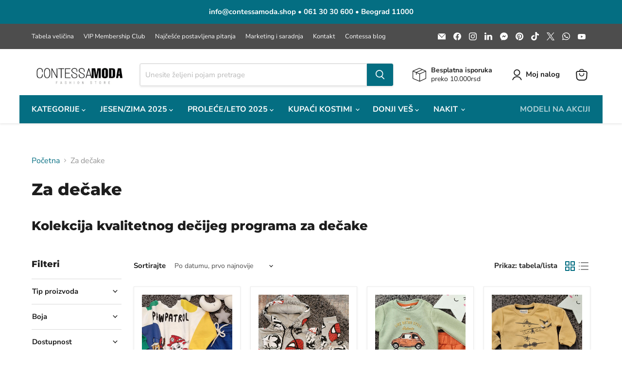

--- FILE ---
content_type: text/html; charset=utf-8
request_url: https://contessamoda.shop/collections/decija-kolekcija-za-decake
body_size: 56359
content:
<!doctype html>
<html class="no-js no-touch" lang="en">
  <head>
    <meta charset="utf-8">
    <meta http-equiv="x-ua-compatible" content="IE=edge">

    <link rel="preconnect" href="https://cdn.shopify.com">
    <link rel="preconnect" href="https://fonts.shopifycdn.com">
    <link rel="preconnect" href="https://v.shopify.com">
    <link rel="preconnect" href="https://cdn.shopifycloud.com">

    <title>Dečija kolekcija - Sve za dečake - Kvalitetna odeća za decu — Contessa Moda</title>

    
      <meta name="description" content="Kolekcija kvalitetnog dečijeg programa za dečake - odlične cene">
    

    
      <link rel="shortcut icon" href="//contessamoda.shop/cdn/shop/files/contessamoda_gashion_store_logo_square_32x32.jpg?v=1659926363" type="image/png">
    

    
      <link rel="canonical" href="https://contessamoda.shop/collections/decija-kolekcija-za-decake" />
    

    <meta name="viewport" content="width=device-width">

    
    





<meta property="og:site_name" content="Contessa Moda">
<meta property="og:url" content="https://contessamoda.shop/collections/decija-kolekcija-za-decake">
<meta property="og:title" content="Dečija kolekcija - Sve za dečake - Kvalitetna odeća za decu">
<meta property="og:type" content="website">
<meta property="og:description" content="Kolekcija kvalitetnog dečijeg programa za dečake - odlične cene">




    
    
    

    
    
    <meta
      property="og:image"
      content="https://contessamoda.shop/cdn/shop/files/contessamoda_gashion_store_logo_square_d85ea607-5710-42ae-b109-0f17fb6a08ab_1200x1200.jpg?v=1659978408"
    />
    <meta
      property="og:image:secure_url"
      content="https://contessamoda.shop/cdn/shop/files/contessamoda_gashion_store_logo_square_d85ea607-5710-42ae-b109-0f17fb6a08ab_1200x1200.jpg?v=1659978408"
    />
    <meta property="og:image:width" content="1200" />
    <meta property="og:image:height" content="1200" />
    
    
    <meta property="og:image:alt" content="Social media image" />
  








  <meta name="twitter:site" content="@contessa_moda">





<meta name="twitter:title" content="Dečija kolekcija - Sve za dečake - Kvalitetna odeća za decu">
<meta name="twitter:description" content="Kolekcija kvalitetnog dečijeg programa za dečake - odlične cene">


    
    
    
      
      
      <meta name="twitter:card" content="summary">
    
    
    <meta
      property="twitter:image"
      content="https://contessamoda.shop/cdn/shop/files/contessamoda_gashion_store_logo_square_d85ea607-5710-42ae-b109-0f17fb6a08ab_1200x1200_crop_center.jpg?v=1659978408"
    />
    <meta property="twitter:image:width" content="1200" />
    <meta property="twitter:image:height" content="1200" />
    
    
    <meta property="twitter:image:alt" content="Social media image" />
  



    <link rel="preload" href="//contessamoda.shop/cdn/fonts/nunito_sans/nunitosans_n7.25d963ed46da26098ebeab731e90d8802d989fa5.woff2" as="font" crossorigin="anonymous">
    <link rel="preload" as="style" href="//contessamoda.shop/cdn/shop/t/32/assets/theme.css?v=170210711903601688581756576564">

    <script>window.performance && window.performance.mark && window.performance.mark('shopify.content_for_header.start');</script><meta name="facebook-domain-verification" content="2ka7rkoxvu1gsy6y75tg82jj8r0844">
<meta name="google-site-verification" content="mAJmHklI1pAYjI_VDKSWb8G1Vv2LFBpkHvD2EuCu_1M">
<meta id="shopify-digital-wallet" name="shopify-digital-wallet" content="/5666209881/digital_wallets/dialog">
<link rel="alternate" type="application/atom+xml" title="Feed" href="/collections/decija-kolekcija-za-decake.atom" />
<link rel="alternate" type="application/json+oembed" href="https://contessamoda.shop/collections/decija-kolekcija-za-decake.oembed">
<script async="async" src="/checkouts/internal/preloads.js?locale=en-RS"></script>
<script id="shopify-features" type="application/json">{"accessToken":"db890c63a4d10361e67b3fa8564012c9","betas":["rich-media-storefront-analytics"],"domain":"contessamoda.shop","predictiveSearch":true,"shopId":5666209881,"locale":"en"}</script>
<script>var Shopify = Shopify || {};
Shopify.shop = "contessa-modni-butik.myshopify.com";
Shopify.locale = "en";
Shopify.currency = {"active":"RSD","rate":"1.0"};
Shopify.country = "RS";
Shopify.theme = {"name":"Empire 11.1.3.- 22.05.2025.","id":132083744862,"schema_name":"Empire","schema_version":"11.1.3","theme_store_id":null,"role":"main"};
Shopify.theme.handle = "null";
Shopify.theme.style = {"id":null,"handle":null};
Shopify.cdnHost = "contessamoda.shop/cdn";
Shopify.routes = Shopify.routes || {};
Shopify.routes.root = "/";</script>
<script type="module">!function(o){(o.Shopify=o.Shopify||{}).modules=!0}(window);</script>
<script>!function(o){function n(){var o=[];function n(){o.push(Array.prototype.slice.apply(arguments))}return n.q=o,n}var t=o.Shopify=o.Shopify||{};t.loadFeatures=n(),t.autoloadFeatures=n()}(window);</script>
<script id="shop-js-analytics" type="application/json">{"pageType":"collection"}</script>
<script defer="defer" async type="module" src="//contessamoda.shop/cdn/shopifycloud/shop-js/modules/v2/client.init-shop-cart-sync_BdyHc3Nr.en.esm.js"></script>
<script defer="defer" async type="module" src="//contessamoda.shop/cdn/shopifycloud/shop-js/modules/v2/chunk.common_Daul8nwZ.esm.js"></script>
<script type="module">
  await import("//contessamoda.shop/cdn/shopifycloud/shop-js/modules/v2/client.init-shop-cart-sync_BdyHc3Nr.en.esm.js");
await import("//contessamoda.shop/cdn/shopifycloud/shop-js/modules/v2/chunk.common_Daul8nwZ.esm.js");

  window.Shopify.SignInWithShop?.initShopCartSync?.({"fedCMEnabled":true,"windoidEnabled":true});

</script>
<script>(function() {
  var isLoaded = false;
  function asyncLoad() {
    if (isLoaded) return;
    isLoaded = true;
    var urls = ["https:\/\/cstt-app.herokuapp.com\/get_script\/804f5660215511ed9aa8aec6973ac1e0.js?v=279373\u0026shop=contessa-modni-butik.myshopify.com","https:\/\/cdn.nfcube.com\/instafeed-a7b927dc966251fe003379d3ea2c267f.js?shop=contessa-modni-butik.myshopify.com","\/\/sfo2.digitaloceanspaces.com\/woohoo\/public\/script\/34110\/script.js?1759281150\u0026shop=contessa-modni-butik.myshopify.com"];
    for (var i = 0; i < urls.length; i++) {
      var s = document.createElement('script');
      s.type = 'text/javascript';
      s.async = true;
      s.src = urls[i];
      var x = document.getElementsByTagName('script')[0];
      x.parentNode.insertBefore(s, x);
    }
  };
  if(window.attachEvent) {
    window.attachEvent('onload', asyncLoad);
  } else {
    window.addEventListener('load', asyncLoad, false);
  }
})();</script>
<script id="__st">var __st={"a":5666209881,"offset":3600,"reqid":"5d2c8840-79a2-471c-a7ae-3ab874c1c5c4-1769023127","pageurl":"contessamoda.shop\/collections\/decija-kolekcija-za-decake","u":"809335324f9a","p":"collection","rtyp":"collection","rid":266324639838};</script>
<script>window.ShopifyPaypalV4VisibilityTracking = true;</script>
<script id="captcha-bootstrap">!function(){'use strict';const t='contact',e='account',n='new_comment',o=[[t,t],['blogs',n],['comments',n],[t,'customer']],c=[[e,'customer_login'],[e,'guest_login'],[e,'recover_customer_password'],[e,'create_customer']],r=t=>t.map((([t,e])=>`form[action*='/${t}']:not([data-nocaptcha='true']) input[name='form_type'][value='${e}']`)).join(','),a=t=>()=>t?[...document.querySelectorAll(t)].map((t=>t.form)):[];function s(){const t=[...o],e=r(t);return a(e)}const i='password',u='form_key',d=['recaptcha-v3-token','g-recaptcha-response','h-captcha-response',i],f=()=>{try{return window.sessionStorage}catch{return}},m='__shopify_v',_=t=>t.elements[u];function p(t,e,n=!1){try{const o=window.sessionStorage,c=JSON.parse(o.getItem(e)),{data:r}=function(t){const{data:e,action:n}=t;return t[m]||n?{data:e,action:n}:{data:t,action:n}}(c);for(const[e,n]of Object.entries(r))t.elements[e]&&(t.elements[e].value=n);n&&o.removeItem(e)}catch(o){console.error('form repopulation failed',{error:o})}}const l='form_type',E='cptcha';function T(t){t.dataset[E]=!0}const w=window,h=w.document,L='Shopify',v='ce_forms',y='captcha';let A=!1;((t,e)=>{const n=(g='f06e6c50-85a8-45c8-87d0-21a2b65856fe',I='https://cdn.shopify.com/shopifycloud/storefront-forms-hcaptcha/ce_storefront_forms_captcha_hcaptcha.v1.5.2.iife.js',D={infoText:'Protected by hCaptcha',privacyText:'Privacy',termsText:'Terms'},(t,e,n)=>{const o=w[L][v],c=o.bindForm;if(c)return c(t,g,e,D).then(n);var r;o.q.push([[t,g,e,D],n]),r=I,A||(h.body.append(Object.assign(h.createElement('script'),{id:'captcha-provider',async:!0,src:r})),A=!0)});var g,I,D;w[L]=w[L]||{},w[L][v]=w[L][v]||{},w[L][v].q=[],w[L][y]=w[L][y]||{},w[L][y].protect=function(t,e){n(t,void 0,e),T(t)},Object.freeze(w[L][y]),function(t,e,n,w,h,L){const[v,y,A,g]=function(t,e,n){const i=e?o:[],u=t?c:[],d=[...i,...u],f=r(d),m=r(i),_=r(d.filter((([t,e])=>n.includes(e))));return[a(f),a(m),a(_),s()]}(w,h,L),I=t=>{const e=t.target;return e instanceof HTMLFormElement?e:e&&e.form},D=t=>v().includes(t);t.addEventListener('submit',(t=>{const e=I(t);if(!e)return;const n=D(e)&&!e.dataset.hcaptchaBound&&!e.dataset.recaptchaBound,o=_(e),c=g().includes(e)&&(!o||!o.value);(n||c)&&t.preventDefault(),c&&!n&&(function(t){try{if(!f())return;!function(t){const e=f();if(!e)return;const n=_(t);if(!n)return;const o=n.value;o&&e.removeItem(o)}(t);const e=Array.from(Array(32),(()=>Math.random().toString(36)[2])).join('');!function(t,e){_(t)||t.append(Object.assign(document.createElement('input'),{type:'hidden',name:u})),t.elements[u].value=e}(t,e),function(t,e){const n=f();if(!n)return;const o=[...t.querySelectorAll(`input[type='${i}']`)].map((({name:t})=>t)),c=[...d,...o],r={};for(const[a,s]of new FormData(t).entries())c.includes(a)||(r[a]=s);n.setItem(e,JSON.stringify({[m]:1,action:t.action,data:r}))}(t,e)}catch(e){console.error('failed to persist form',e)}}(e),e.submit())}));const S=(t,e)=>{t&&!t.dataset[E]&&(n(t,e.some((e=>e===t))),T(t))};for(const o of['focusin','change'])t.addEventListener(o,(t=>{const e=I(t);D(e)&&S(e,y())}));const B=e.get('form_key'),M=e.get(l),P=B&&M;t.addEventListener('DOMContentLoaded',(()=>{const t=y();if(P)for(const e of t)e.elements[l].value===M&&p(e,B);[...new Set([...A(),...v().filter((t=>'true'===t.dataset.shopifyCaptcha))])].forEach((e=>S(e,t)))}))}(h,new URLSearchParams(w.location.search),n,t,e,['guest_login'])})(!0,!0)}();</script>
<script integrity="sha256-4kQ18oKyAcykRKYeNunJcIwy7WH5gtpwJnB7kiuLZ1E=" data-source-attribution="shopify.loadfeatures" defer="defer" src="//contessamoda.shop/cdn/shopifycloud/storefront/assets/storefront/load_feature-a0a9edcb.js" crossorigin="anonymous"></script>
<script data-source-attribution="shopify.dynamic_checkout.dynamic.init">var Shopify=Shopify||{};Shopify.PaymentButton=Shopify.PaymentButton||{isStorefrontPortableWallets:!0,init:function(){window.Shopify.PaymentButton.init=function(){};var t=document.createElement("script");t.src="https://contessamoda.shop/cdn/shopifycloud/portable-wallets/latest/portable-wallets.en.js",t.type="module",document.head.appendChild(t)}};
</script>
<script data-source-attribution="shopify.dynamic_checkout.buyer_consent">
  function portableWalletsHideBuyerConsent(e){var t=document.getElementById("shopify-buyer-consent"),n=document.getElementById("shopify-subscription-policy-button");t&&n&&(t.classList.add("hidden"),t.setAttribute("aria-hidden","true"),n.removeEventListener("click",e))}function portableWalletsShowBuyerConsent(e){var t=document.getElementById("shopify-buyer-consent"),n=document.getElementById("shopify-subscription-policy-button");t&&n&&(t.classList.remove("hidden"),t.removeAttribute("aria-hidden"),n.addEventListener("click",e))}window.Shopify?.PaymentButton&&(window.Shopify.PaymentButton.hideBuyerConsent=portableWalletsHideBuyerConsent,window.Shopify.PaymentButton.showBuyerConsent=portableWalletsShowBuyerConsent);
</script>
<script data-source-attribution="shopify.dynamic_checkout.cart.bootstrap">document.addEventListener("DOMContentLoaded",(function(){function t(){return document.querySelector("shopify-accelerated-checkout-cart, shopify-accelerated-checkout")}if(t())Shopify.PaymentButton.init();else{new MutationObserver((function(e,n){t()&&(Shopify.PaymentButton.init(),n.disconnect())})).observe(document.body,{childList:!0,subtree:!0})}}));
</script>
<script id='scb4127' type='text/javascript' async='' src='https://contessamoda.shop/cdn/shopifycloud/privacy-banner/storefront-banner.js'></script>
<script>window.performance && window.performance.mark && window.performance.mark('shopify.content_for_header.end');</script>

    <link href="//contessamoda.shop/cdn/shop/t/32/assets/theme.css?v=170210711903601688581756576564" rel="stylesheet" type="text/css" media="all" />

    

    
    <script>
      window.Theme = window.Theme || {};
      window.Theme.version = '11.1.3';
      window.Theme.name = 'Empire';
      window.Theme.routes = {
        "root_url": "/",
        "account_url": "/account",
        "account_login_url": "https://account.contessamoda.shop?locale=en&region_country=RS",
        "account_logout_url": "/account/logout",
        "account_register_url": "https://account.contessamoda.shop?locale=en",
        "account_addresses_url": "/account/addresses",
        "collections_url": "/collections",
        "all_products_collection_url": "/collections/all",
        "search_url": "/search",
        "predictive_search_url": "/search/suggest",
        "cart_url": "/cart",
        "cart_add_url": "/cart/add",
        "cart_change_url": "/cart/change",
        "cart_clear_url": "/cart/clear",
        "product_recommendations_url": "/recommendations/products",
      };
    </script>
    

  <!-- BEGIN app block: shopify://apps/back-in-stock-alert-engine/blocks/app-embed/5ac593f4-6b3f-4fd0-ab2d-179cd27706d1 --><script id="bisae_shop_id">5666209881</script>
<script id='bisae_product_variants' data-hide="false" type='application/json' data-product-name="" data-product_id="">
    null
</script>
<script id='bisae_product_selected_or_first_available_variant' type='application/json'>
    null
</script>

<script data-id="AYm1DbUtOOU9ZaExmS__14407104538870907715" type="application/javascript">
  var showOnQuickView='true';
  var showOnlyForLoginUser='false';
  var customBisIcon='';
  debug=false;
</script>


  <link rel="preload" href="https://cdn.shopify.com/extensions/019b8db2-026d-7edb-8680-9bfb465f1e30/bis-115/assets/bis-alert-engine.css" as="style" onload="this.onload=null;this.rel='stylesheet'">
  <noscript><link rel="stylesheet" href="https://cdn.shopify.com/extensions/019b8db2-026d-7edb-8680-9bfb465f1e30/bis-115/assets/bis-alert-engine.css"></noscript>
  
  
  <script src="https://cdn.shopify.com/extensions/019b8db2-026d-7edb-8680-9bfb465f1e30/bis-115/assets/bis-alert-engine.js" defer></script>
  

<!-- END app block --><script src="https://cdn.shopify.com/extensions/19689677-6488-4a31-adf3-fcf4359c5fd9/forms-2295/assets/shopify-forms-loader.js" type="text/javascript" defer="defer"></script>
<script src="https://cdn.shopify.com/extensions/019b4b5b-2f52-78fb-84d4-c547f96f38ab/theme-extension-60/assets/salesnotifier.js" type="text/javascript" defer="defer"></script>
<link href="https://monorail-edge.shopifysvc.com" rel="dns-prefetch">
<script>(function(){if ("sendBeacon" in navigator && "performance" in window) {try {var session_token_from_headers = performance.getEntriesByType('navigation')[0].serverTiming.find(x => x.name == '_s').description;} catch {var session_token_from_headers = undefined;}var session_cookie_matches = document.cookie.match(/_shopify_s=([^;]*)/);var session_token_from_cookie = session_cookie_matches && session_cookie_matches.length === 2 ? session_cookie_matches[1] : "";var session_token = session_token_from_headers || session_token_from_cookie || "";function handle_abandonment_event(e) {var entries = performance.getEntries().filter(function(entry) {return /monorail-edge.shopifysvc.com/.test(entry.name);});if (!window.abandonment_tracked && entries.length === 0) {window.abandonment_tracked = true;var currentMs = Date.now();var navigation_start = performance.timing.navigationStart;var payload = {shop_id: 5666209881,url: window.location.href,navigation_start,duration: currentMs - navigation_start,session_token,page_type: "collection"};window.navigator.sendBeacon("https://monorail-edge.shopifysvc.com/v1/produce", JSON.stringify({schema_id: "online_store_buyer_site_abandonment/1.1",payload: payload,metadata: {event_created_at_ms: currentMs,event_sent_at_ms: currentMs}}));}}window.addEventListener('pagehide', handle_abandonment_event);}}());</script>
<script id="web-pixels-manager-setup">(function e(e,d,r,n,o){if(void 0===o&&(o={}),!Boolean(null===(a=null===(i=window.Shopify)||void 0===i?void 0:i.analytics)||void 0===a?void 0:a.replayQueue)){var i,a;window.Shopify=window.Shopify||{};var t=window.Shopify;t.analytics=t.analytics||{};var s=t.analytics;s.replayQueue=[],s.publish=function(e,d,r){return s.replayQueue.push([e,d,r]),!0};try{self.performance.mark("wpm:start")}catch(e){}var l=function(){var e={modern:/Edge?\/(1{2}[4-9]|1[2-9]\d|[2-9]\d{2}|\d{4,})\.\d+(\.\d+|)|Firefox\/(1{2}[4-9]|1[2-9]\d|[2-9]\d{2}|\d{4,})\.\d+(\.\d+|)|Chrom(ium|e)\/(9{2}|\d{3,})\.\d+(\.\d+|)|(Maci|X1{2}).+ Version\/(15\.\d+|(1[6-9]|[2-9]\d|\d{3,})\.\d+)([,.]\d+|)( \(\w+\)|)( Mobile\/\w+|) Safari\/|Chrome.+OPR\/(9{2}|\d{3,})\.\d+\.\d+|(CPU[ +]OS|iPhone[ +]OS|CPU[ +]iPhone|CPU IPhone OS|CPU iPad OS)[ +]+(15[._]\d+|(1[6-9]|[2-9]\d|\d{3,})[._]\d+)([._]\d+|)|Android:?[ /-](13[3-9]|1[4-9]\d|[2-9]\d{2}|\d{4,})(\.\d+|)(\.\d+|)|Android.+Firefox\/(13[5-9]|1[4-9]\d|[2-9]\d{2}|\d{4,})\.\d+(\.\d+|)|Android.+Chrom(ium|e)\/(13[3-9]|1[4-9]\d|[2-9]\d{2}|\d{4,})\.\d+(\.\d+|)|SamsungBrowser\/([2-9]\d|\d{3,})\.\d+/,legacy:/Edge?\/(1[6-9]|[2-9]\d|\d{3,})\.\d+(\.\d+|)|Firefox\/(5[4-9]|[6-9]\d|\d{3,})\.\d+(\.\d+|)|Chrom(ium|e)\/(5[1-9]|[6-9]\d|\d{3,})\.\d+(\.\d+|)([\d.]+$|.*Safari\/(?![\d.]+ Edge\/[\d.]+$))|(Maci|X1{2}).+ Version\/(10\.\d+|(1[1-9]|[2-9]\d|\d{3,})\.\d+)([,.]\d+|)( \(\w+\)|)( Mobile\/\w+|) Safari\/|Chrome.+OPR\/(3[89]|[4-9]\d|\d{3,})\.\d+\.\d+|(CPU[ +]OS|iPhone[ +]OS|CPU[ +]iPhone|CPU IPhone OS|CPU iPad OS)[ +]+(10[._]\d+|(1[1-9]|[2-9]\d|\d{3,})[._]\d+)([._]\d+|)|Android:?[ /-](13[3-9]|1[4-9]\d|[2-9]\d{2}|\d{4,})(\.\d+|)(\.\d+|)|Mobile Safari.+OPR\/([89]\d|\d{3,})\.\d+\.\d+|Android.+Firefox\/(13[5-9]|1[4-9]\d|[2-9]\d{2}|\d{4,})\.\d+(\.\d+|)|Android.+Chrom(ium|e)\/(13[3-9]|1[4-9]\d|[2-9]\d{2}|\d{4,})\.\d+(\.\d+|)|Android.+(UC? ?Browser|UCWEB|U3)[ /]?(15\.([5-9]|\d{2,})|(1[6-9]|[2-9]\d|\d{3,})\.\d+)\.\d+|SamsungBrowser\/(5\.\d+|([6-9]|\d{2,})\.\d+)|Android.+MQ{2}Browser\/(14(\.(9|\d{2,})|)|(1[5-9]|[2-9]\d|\d{3,})(\.\d+|))(\.\d+|)|K[Aa][Ii]OS\/(3\.\d+|([4-9]|\d{2,})\.\d+)(\.\d+|)/},d=e.modern,r=e.legacy,n=navigator.userAgent;return n.match(d)?"modern":n.match(r)?"legacy":"unknown"}(),u="modern"===l?"modern":"legacy",c=(null!=n?n:{modern:"",legacy:""})[u],f=function(e){return[e.baseUrl,"/wpm","/b",e.hashVersion,"modern"===e.buildTarget?"m":"l",".js"].join("")}({baseUrl:d,hashVersion:r,buildTarget:u}),m=function(e){var d=e.version,r=e.bundleTarget,n=e.surface,o=e.pageUrl,i=e.monorailEndpoint;return{emit:function(e){var a=e.status,t=e.errorMsg,s=(new Date).getTime(),l=JSON.stringify({metadata:{event_sent_at_ms:s},events:[{schema_id:"web_pixels_manager_load/3.1",payload:{version:d,bundle_target:r,page_url:o,status:a,surface:n,error_msg:t},metadata:{event_created_at_ms:s}}]});if(!i)return console&&console.warn&&console.warn("[Web Pixels Manager] No Monorail endpoint provided, skipping logging."),!1;try{return self.navigator.sendBeacon.bind(self.navigator)(i,l)}catch(e){}var u=new XMLHttpRequest;try{return u.open("POST",i,!0),u.setRequestHeader("Content-Type","text/plain"),u.send(l),!0}catch(e){return console&&console.warn&&console.warn("[Web Pixels Manager] Got an unhandled error while logging to Monorail."),!1}}}}({version:r,bundleTarget:l,surface:e.surface,pageUrl:self.location.href,monorailEndpoint:e.monorailEndpoint});try{o.browserTarget=l,function(e){var d=e.src,r=e.async,n=void 0===r||r,o=e.onload,i=e.onerror,a=e.sri,t=e.scriptDataAttributes,s=void 0===t?{}:t,l=document.createElement("script"),u=document.querySelector("head"),c=document.querySelector("body");if(l.async=n,l.src=d,a&&(l.integrity=a,l.crossOrigin="anonymous"),s)for(var f in s)if(Object.prototype.hasOwnProperty.call(s,f))try{l.dataset[f]=s[f]}catch(e){}if(o&&l.addEventListener("load",o),i&&l.addEventListener("error",i),u)u.appendChild(l);else{if(!c)throw new Error("Did not find a head or body element to append the script");c.appendChild(l)}}({src:f,async:!0,onload:function(){if(!function(){var e,d;return Boolean(null===(d=null===(e=window.Shopify)||void 0===e?void 0:e.analytics)||void 0===d?void 0:d.initialized)}()){var d=window.webPixelsManager.init(e)||void 0;if(d){var r=window.Shopify.analytics;r.replayQueue.forEach((function(e){var r=e[0],n=e[1],o=e[2];d.publishCustomEvent(r,n,o)})),r.replayQueue=[],r.publish=d.publishCustomEvent,r.visitor=d.visitor,r.initialized=!0}}},onerror:function(){return m.emit({status:"failed",errorMsg:"".concat(f," has failed to load")})},sri:function(e){var d=/^sha384-[A-Za-z0-9+/=]+$/;return"string"==typeof e&&d.test(e)}(c)?c:"",scriptDataAttributes:o}),m.emit({status:"loading"})}catch(e){m.emit({status:"failed",errorMsg:(null==e?void 0:e.message)||"Unknown error"})}}})({shopId: 5666209881,storefrontBaseUrl: "https://contessamoda.shop",extensionsBaseUrl: "https://extensions.shopifycdn.com/cdn/shopifycloud/web-pixels-manager",monorailEndpoint: "https://monorail-edge.shopifysvc.com/unstable/produce_batch",surface: "storefront-renderer",enabledBetaFlags: ["2dca8a86"],webPixelsConfigList: [{"id":"337084510","configuration":"{\"config\":\"{\\\"google_tag_ids\\\":[\\\"AW-17782906915\\\",\\\"GT-NCLVHWX\\\"],\\\"target_country\\\":\\\"ZZ\\\",\\\"gtag_events\\\":[{\\\"type\\\":\\\"begin_checkout\\\",\\\"action_label\\\":[\\\"G-59SJ62C7WV\\\",\\\"AW-17782906915\\\/puDwCOCe28wbEKPAxp9C\\\",\\\"AW-926546125\\\/FtLxCOqgkfoDEM3x57kD\\\"]},{\\\"type\\\":\\\"search\\\",\\\"action_label\\\":[\\\"G-59SJ62C7WV\\\",\\\"AW-17782906915\\\/NBngCNqe28wbEKPAxp9C\\\"]},{\\\"type\\\":\\\"view_item\\\",\\\"action_label\\\":[\\\"G-59SJ62C7WV\\\",\\\"AW-17782906915\\\/3eCDCNee28wbEKPAxp9C\\\",\\\"MC-VSLQ8TYWP2\\\"]},{\\\"type\\\":\\\"purchase\\\",\\\"action_label\\\":[\\\"G-59SJ62C7WV\\\",\\\"AW-17782906915\\\/xYaDCNGe28wbEKPAxp9C\\\",\\\"MC-VSLQ8TYWP2\\\"]},{\\\"type\\\":\\\"page_view\\\",\\\"action_label\\\":[\\\"G-59SJ62C7WV\\\",\\\"AW-17782906915\\\/rWaLCNSe28wbEKPAxp9C\\\",\\\"MC-VSLQ8TYWP2\\\"]},{\\\"type\\\":\\\"add_payment_info\\\",\\\"action_label\\\":[\\\"G-59SJ62C7WV\\\",\\\"AW-17782906915\\\/61HQCOOe28wbEKPAxp9C\\\"]},{\\\"type\\\":\\\"add_to_cart\\\",\\\"action_label\\\":[\\\"G-59SJ62C7WV\\\",\\\"AW-17782906915\\\/iebjCN2e28wbEKPAxp9C\\\",\\\"AW-926546125\\\/9-ITCO-fkfoDEM3x57kD\\\"]}],\\\"enable_monitoring_mode\\\":false}\"}","eventPayloadVersion":"v1","runtimeContext":"OPEN","scriptVersion":"b2a88bafab3e21179ed38636efcd8a93","type":"APP","apiClientId":1780363,"privacyPurposes":[],"dataSharingAdjustments":{"protectedCustomerApprovalScopes":["read_customer_address","read_customer_email","read_customer_name","read_customer_personal_data","read_customer_phone"]}},{"id":"131432542","configuration":"{\"pixel_id\":\"177089463006548\",\"pixel_type\":\"facebook_pixel\",\"metaapp_system_user_token\":\"-\"}","eventPayloadVersion":"v1","runtimeContext":"OPEN","scriptVersion":"ca16bc87fe92b6042fbaa3acc2fbdaa6","type":"APP","apiClientId":2329312,"privacyPurposes":["ANALYTICS","MARKETING","SALE_OF_DATA"],"dataSharingAdjustments":{"protectedCustomerApprovalScopes":["read_customer_address","read_customer_email","read_customer_name","read_customer_personal_data","read_customer_phone"]}},{"id":"11272286","configuration":"{\"myshopifyDomain\":\"contessa-modni-butik.myshopify.com\"}","eventPayloadVersion":"v1","runtimeContext":"STRICT","scriptVersion":"23b97d18e2aa74363140dc29c9284e87","type":"APP","apiClientId":2775569,"privacyPurposes":["ANALYTICS","MARKETING","SALE_OF_DATA"],"dataSharingAdjustments":{"protectedCustomerApprovalScopes":["read_customer_address","read_customer_email","read_customer_name","read_customer_phone","read_customer_personal_data"]}},{"id":"shopify-app-pixel","configuration":"{}","eventPayloadVersion":"v1","runtimeContext":"STRICT","scriptVersion":"0450","apiClientId":"shopify-pixel","type":"APP","privacyPurposes":["ANALYTICS","MARKETING"]},{"id":"shopify-custom-pixel","eventPayloadVersion":"v1","runtimeContext":"LAX","scriptVersion":"0450","apiClientId":"shopify-pixel","type":"CUSTOM","privacyPurposes":["ANALYTICS","MARKETING"]}],isMerchantRequest: false,initData: {"shop":{"name":"Contessa Moda","paymentSettings":{"currencyCode":"RSD"},"myshopifyDomain":"contessa-modni-butik.myshopify.com","countryCode":"RS","storefrontUrl":"https:\/\/contessamoda.shop"},"customer":null,"cart":null,"checkout":null,"productVariants":[],"purchasingCompany":null},},"https://contessamoda.shop/cdn","fcfee988w5aeb613cpc8e4bc33m6693e112",{"modern":"","legacy":""},{"shopId":"5666209881","storefrontBaseUrl":"https:\/\/contessamoda.shop","extensionBaseUrl":"https:\/\/extensions.shopifycdn.com\/cdn\/shopifycloud\/web-pixels-manager","surface":"storefront-renderer","enabledBetaFlags":"[\"2dca8a86\"]","isMerchantRequest":"false","hashVersion":"fcfee988w5aeb613cpc8e4bc33m6693e112","publish":"custom","events":"[[\"page_viewed\",{}],[\"collection_viewed\",{\"collection\":{\"id\":\"266324639838\",\"title\":\"Za dečake\",\"productVariants\":[{\"price\":{\"amount\":2550.0,\"currencyCode\":\"RSD\"},\"product\":{\"title\":\"Komplet za dečake 2 u 1 Patrolne Šape\",\"vendor\":\"Tara Kids\",\"id\":\"6849859387486\",\"untranslatedTitle\":\"Komplet za dečake 2 u 1 Patrolne Šape\",\"url\":\"\/products\/komplet-za-decake-2-u-1-patrolne-sape\",\"type\":\"Komplet za dečake\"},\"id\":\"40149648015454\",\"image\":{\"src\":\"\/\/contessamoda.shop\/cdn\/shop\/files\/20231018_125352.jpg?v=1750682728\"},\"sku\":\"155PP-KOMPLET-ZA-DECAKE-PATROLNE-SAPE-3\",\"title\":\"Šarena \/ 3 godine\",\"untranslatedTitle\":\"Šarena \/ 3 godine\"},{\"price\":{\"amount\":2550.0,\"currencyCode\":\"RSD\"},\"product\":{\"title\":\"Komplet za dečake 2 u 1 Super junaci\",\"vendor\":\"Tara Kids\",\"id\":\"6849859059806\",\"untranslatedTitle\":\"Komplet za dečake 2 u 1 Super junaci\",\"url\":\"\/products\/komplet-za-decake-2-u-1-super-junaci\",\"type\":\"Komplet za dečake\"},\"id\":\"40149646508126\",\"image\":{\"src\":\"\/\/contessamoda.shop\/cdn\/shop\/files\/20231018_130615.jpg?v=1750682729\"},\"sku\":\"155ZM-KOMPLET-ZA-DECAKE-SUPER-JUNACI-3\",\"title\":\"Siva \/ 3 godine\",\"untranslatedTitle\":\"Siva \/ 3 godine\"},{\"price\":{\"amount\":1650.0,\"currencyCode\":\"RSD\"},\"product\":{\"title\":\"Komplet za dečake 2 u 1 Autić\",\"vendor\":\"Tara Kids\",\"id\":\"6849858699358\",\"untranslatedTitle\":\"Komplet za dečake 2 u 1 Autić\",\"url\":\"\/products\/komplet-za-decake-2-u-1-autic\",\"type\":\"Komplet za dečake\"},\"id\":\"40149641134174\",\"image\":{\"src\":\"\/\/contessamoda.shop\/cdn\/shop\/files\/20231018_155222.jpg?v=1750682731\"},\"sku\":\"085SA-KOMPLET-ZA-DECAKE-AUTIC-6-9\",\"title\":\"Zeleno narandžasta \/ 6 do 9 meseci\",\"untranslatedTitle\":\"Zeleno narandžasta \/ 6 do 9 meseci\"},{\"price\":{\"amount\":1650.0,\"currencyCode\":\"RSD\"},\"product\":{\"title\":\"Komplet za dečake 2 u 1 Aviončić\",\"vendor\":\"Tara Kids\",\"id\":\"6849857912926\",\"untranslatedTitle\":\"Komplet za dečake 2 u 1 Aviončić\",\"url\":\"\/products\/komplet-za-decake-2-u-1-avioncic\",\"type\":\"Komplet za dečake\"},\"id\":\"40149638971486\",\"image\":{\"src\":\"\/\/contessamoda.shop\/cdn\/shop\/files\/20231018_162954.jpg?v=1750682732\"},\"sku\":\"085SA-KOMPLET-ZA-DECAKE-AVIONCIC-6-9\",\"title\":\"Žuto siva \/ 6 do 9 meseci\",\"untranslatedTitle\":\"Žuto siva \/ 6 do 9 meseci\"},{\"price\":{\"amount\":1250.0,\"currencyCode\":\"RSD\"},\"product\":{\"title\":\"Komplet za dečake 2 u 1 Traktorčić\",\"vendor\":\"Tara Kids\",\"id\":\"6849856766046\",\"untranslatedTitle\":\"Komplet za dečake 2 u 1 Traktorčić\",\"url\":\"\/products\/komplet-za-decake-2-u-1-traktorcic\",\"type\":\"Komplet za dečake\"},\"id\":\"40149632778334\",\"image\":{\"src\":\"\/\/contessamoda.shop\/cdn\/shop\/files\/komplet-za-decake-2-u-1-traktorcic-komplet-za-decake-tara-kids-siva-3-do-6-meseci.webp?v=1750682734\"},\"sku\":\"070TO-KOMPLET-ZA-DECAKE-2-U-1-3-6\",\"title\":\"Siva \/ 3 do 6 meseci\",\"untranslatedTitle\":\"Siva \/ 3 do 6 meseci\"},{\"price\":{\"amount\":1535.0,\"currencyCode\":\"RSD\"},\"product\":{\"title\":\"Komplet za dečake 3 u 1 Mališa Olive\",\"vendor\":\"Tara Kids\",\"id\":\"6764658688094\",\"untranslatedTitle\":\"Komplet za dečake 3 u 1 Mališa Olive\",\"url\":\"\/products\/komplet-za-decake-3-u-1-malisa-olive\",\"type\":\"Komplet za dečake\"},\"id\":\"39930291454046\",\"image\":{\"src\":\"\/\/contessamoda.shop\/cdn\/shop\/files\/komplet-za-decake-3-u-1-malisa-olive-komplet-za-decake-tara-kids-maslinasta-3-god.jpg?v=1750682916\"},\"sku\":\"KOMPLET-ZA-DECAKE-0129732-MALISA-OLIVE-3\",\"title\":\"Maslinasta \/ 3 god\",\"untranslatedTitle\":\"Maslinasta \/ 3 god\"},{\"price\":{\"amount\":850.0,\"currencyCode\":\"RSD\"},\"product\":{\"title\":\"Komplet za dečake 4 u 1 Mališa Blue\",\"vendor\":\"Tara Kids\",\"id\":\"6764655149150\",\"untranslatedTitle\":\"Komplet za dečake 4 u 1 Mališa Blue\",\"url\":\"\/products\/komplet-za-decake-4-u-1-malisa-blue\",\"type\":\"Komplet za dečake\"},\"id\":\"39937057554526\",\"image\":{\"src\":\"\/\/contessamoda.shop\/cdn\/shop\/files\/komplet-za-decake-4-u-1-malisa-blue-komplet-za-decake-tara-kids-plava-od-18-do-24-meseci.jpg?v=1750682919\"},\"sku\":\"KOMPLET-MALISA-BLUE-7118-6-9\",\"title\":\"Plava \/ od 6 do 9 meseci\",\"untranslatedTitle\":\"Plava \/ od 6 do 9 meseci\"},{\"price\":{\"amount\":850.0,\"currencyCode\":\"RSD\"},\"product\":{\"title\":\"Komplet za dečake Simba\",\"vendor\":\"Tara Kids\",\"id\":\"6764653445214\",\"untranslatedTitle\":\"Komplet za dečake Simba\",\"url\":\"\/products\/komplet-za-decake-simba\",\"type\":\"Komplet za dečake\"},\"id\":\"39930276675678\",\"image\":{\"src\":\"\/\/contessamoda.shop\/cdn\/shop\/files\/komplet-za-decake-simba-komplet-za-decake-tara-kids-cappuccino-6-do-9-meseci.jpg?v=1750682920\"},\"sku\":\"KOMPLET-ZA-DECAKE-SIMBA-3001-6-9\",\"title\":\"Cappuccino \/ 6 do 9 meseci\",\"untranslatedTitle\":\"Cappuccino \/ 6 do 9 meseci\"},{\"price\":{\"amount\":1800.0,\"currencyCode\":\"RSD\"},\"product\":{\"title\":\"Komplet za dečake 3 u 1 Mališa Beige\",\"vendor\":\"Tara Kids\",\"id\":\"6755090104414\",\"untranslatedTitle\":\"Komplet za dečake 3 u 1 Mališa Beige\",\"url\":\"\/products\/komplet-za-decake-3-u-1-malisa-beige\",\"type\":\"Komplet za dečake\"},\"id\":\"39902303518814\",\"image\":{\"src\":\"\/\/contessamoda.shop\/cdn\/shop\/files\/komplet-za-decake-3-u-1-malisa-beige-komplet-za-decake-tara-kids-bez-teget-6-do-9-meseci.jpg?v=1750682961\"},\"sku\":\"KOMPLET-MALISA-3469-6-9\",\"title\":\"Bež teget \/ 6 do 9 meseci\",\"untranslatedTitle\":\"Bež teget \/ 6 do 9 meseci\"},{\"price\":{\"amount\":1860.0,\"currencyCode\":\"RSD\"},\"product\":{\"title\":\"Komplet za dečake Betmen\",\"vendor\":\"Tara Kids\",\"id\":\"6750808178782\",\"untranslatedTitle\":\"Komplet za dečake Betmen\",\"url\":\"\/products\/komplet-za-decake-betmen\",\"type\":\"Komplet za dečake\"},\"id\":\"39890000281694\",\"image\":{\"src\":\"\/\/contessamoda.shop\/cdn\/shop\/products\/komplet-za-decake-betmen-komplet-za-decake-tara-kids-zuti-duks-crne-pantalone-3-god.jpg?v=1750682992\"},\"sku\":\"KOMPLET-ZA-DECAKE-BET-3\",\"title\":\"Žuti duks crne pantalone \/ 3 god\",\"untranslatedTitle\":\"Žuti duks crne pantalone \/ 3 god\"},{\"price\":{\"amount\":2030.0,\"currencyCode\":\"RSD\"},\"product\":{\"title\":\"Komplet za dečake Miki\",\"vendor\":\"Tara Kids\",\"id\":\"6750807425118\",\"untranslatedTitle\":\"Komplet za dečake Miki\",\"url\":\"\/products\/komplet-za-decake-miki\",\"type\":\"Komplet za dečake\"},\"id\":\"39889989468254\",\"image\":{\"src\":\"\/\/contessamoda.shop\/cdn\/shop\/products\/komplet-za-decake-miki-komplet-za-decake-tara-kids-crveni-duks-crne-pantaone-3-god.jpg?v=1750682994\"},\"sku\":\"KOMPLET-ZA-DECAKE-MIKI-3\",\"title\":\"Crveni duks crne pantaone \/ 3 god\",\"untranslatedTitle\":\"Crveni duks crne pantaone \/ 3 god\"}]}}]]"});</script><script>
  window.ShopifyAnalytics = window.ShopifyAnalytics || {};
  window.ShopifyAnalytics.meta = window.ShopifyAnalytics.meta || {};
  window.ShopifyAnalytics.meta.currency = 'RSD';
  var meta = {"products":[{"id":6849859387486,"gid":"gid:\/\/shopify\/Product\/6849859387486","vendor":"Tara Kids","type":"Komplet za dečake","handle":"komplet-za-decake-2-u-1-patrolne-sape","variants":[{"id":40149648015454,"price":255000,"name":"Komplet za dečake 2 u 1 Patrolne Šape - Šarena \/ 3 godine","public_title":"Šarena \/ 3 godine","sku":"155PP-KOMPLET-ZA-DECAKE-PATROLNE-SAPE-3"},{"id":40149648048222,"price":255000,"name":"Komplet za dečake 2 u 1 Patrolne Šape - Šarena \/ 4 godine","public_title":"Šarena \/ 4 godine","sku":"155PP-KOMPLET-ZA-DECAKE-PATROLNE-SAPE-4"},{"id":40149648080990,"price":255000,"name":"Komplet za dečake 2 u 1 Patrolne Šape - Šarena \/ 5 godina","public_title":"Šarena \/ 5 godina","sku":"155PP-KOMPLET-ZA-DECAKE-PATROLNE-SAPE-5"},{"id":40149648113758,"price":255000,"name":"Komplet za dečake 2 u 1 Patrolne Šape - Šarena \/ 6 godina","public_title":"Šarena \/ 6 godina","sku":"155PP-KOMPLET-ZA-DECAKE-PATROLNE-SAPE-6"},{"id":40149648146526,"price":255000,"name":"Komplet za dečake 2 u 1 Patrolne Šape - Šarena \/ 7 godina","public_title":"Šarena \/ 7 godina","sku":"155PP-KOMPLET-ZA-DECAKE-PATROLNE-SAPE-7"}],"remote":false},{"id":6849859059806,"gid":"gid:\/\/shopify\/Product\/6849859059806","vendor":"Tara Kids","type":"Komplet za dečake","handle":"komplet-za-decake-2-u-1-super-junaci","variants":[{"id":40149646508126,"price":255000,"name":"Komplet za dečake 2 u 1 Super junaci - Siva \/ 3 godine","public_title":"Siva \/ 3 godine","sku":"155ZM-KOMPLET-ZA-DECAKE-SUPER-JUNACI-3"},{"id":40149646540894,"price":255000,"name":"Komplet za dečake 2 u 1 Super junaci - Siva \/ 4 godine","public_title":"Siva \/ 4 godine","sku":"155ZM-KOMPLET-ZA-DECAKE-SUPER-JUNACI-4"},{"id":40149646573662,"price":255000,"name":"Komplet za dečake 2 u 1 Super junaci - Siva \/ 5 godina","public_title":"Siva \/ 5 godina","sku":"155ZM-KOMPLET-ZA-DECAKE-SUPER-JUNACI-5"},{"id":40149646606430,"price":255000,"name":"Komplet za dečake 2 u 1 Super junaci - Siva \/ 6 godina","public_title":"Siva \/ 6 godina","sku":"155ZM-KOMPLET-ZA-DECAKE-SUPER-JUNACI-6"},{"id":40149646639198,"price":255000,"name":"Komplet za dečake 2 u 1 Super junaci - Siva \/ 7 godina","public_title":"Siva \/ 7 godina","sku":"155ZM-KOMPLET-ZA-DECAKE-SUPER-JUNACI-7"}],"remote":false},{"id":6849858699358,"gid":"gid:\/\/shopify\/Product\/6849858699358","vendor":"Tara Kids","type":"Komplet za dečake","handle":"komplet-za-decake-2-u-1-autic","variants":[{"id":40149641134174,"price":165000,"name":"Komplet za dečake 2 u 1 Autić - Zeleno narandžasta \/ 6 do 9 meseci","public_title":"Zeleno narandžasta \/ 6 do 9 meseci","sku":"085SA-KOMPLET-ZA-DECAKE-AUTIC-6-9"},{"id":40149641166942,"price":165000,"name":"Komplet za dečake 2 u 1 Autić - Zeleno narandžasta \/ 9 do 12 meseci","public_title":"Zeleno narandžasta \/ 9 do 12 meseci","sku":"085SA-KOMPLET-ZA-DECAKE-AUTIC-9-12"},{"id":40149641199710,"price":165000,"name":"Komplet za dečake 2 u 1 Autić - Zeleno narandžasta \/ 12 do 18 meseci","public_title":"Zeleno narandžasta \/ 12 do 18 meseci","sku":"085SA-KOMPLET-ZA-DECAKE-AUTIC-12-18"},{"id":40149641232478,"price":165000,"name":"Komplet za dečake 2 u 1 Autić - Zeleno narandžasta \/ 18 do 24 meseci","public_title":"Zeleno narandžasta \/ 18 do 24 meseci","sku":"085SA-KOMPLET-ZA-DECAKE-AUTIC-18-24"}],"remote":false},{"id":6849857912926,"gid":"gid:\/\/shopify\/Product\/6849857912926","vendor":"Tara Kids","type":"Komplet za dečake","handle":"komplet-za-decake-2-u-1-avioncic","variants":[{"id":40149638971486,"price":165000,"name":"Komplet za dečake 2 u 1 Aviončić - Žuto siva \/ 6 do 9 meseci","public_title":"Žuto siva \/ 6 do 9 meseci","sku":"085SA-KOMPLET-ZA-DECAKE-AVIONCIC-6-9"},{"id":40149639004254,"price":165000,"name":"Komplet za dečake 2 u 1 Aviončić - Žuto siva \/ 9 do 12 meseci","public_title":"Žuto siva \/ 9 do 12 meseci","sku":"085SA-KOMPLET-ZA-DECAKE-AVIONCIC-9-12"},{"id":40149639037022,"price":165000,"name":"Komplet za dečake 2 u 1 Aviončić - Žuto siva \/ 12 do 18 meseci","public_title":"Žuto siva \/ 12 do 18 meseci","sku":"085SA-KOMPLET-ZA-DECAKE-AVIONCIC-12-18"},{"id":40149639069790,"price":165000,"name":"Komplet za dečake 2 u 1 Aviončić - Žuto siva \/ 18 do 24 meseci","public_title":"Žuto siva \/ 18 do 24 meseci","sku":"085SA-KOMPLET-ZA-DECAKE-AVIONCIC-18-24"}],"remote":false},{"id":6849856766046,"gid":"gid:\/\/shopify\/Product\/6849856766046","vendor":"Tara Kids","type":"Komplet za dečake","handle":"komplet-za-decake-2-u-1-traktorcic","variants":[{"id":40149632778334,"price":125000,"name":"Komplet za dečake 2 u 1 Traktorčić - Siva \/ 3 do 6 meseci","public_title":"Siva \/ 3 do 6 meseci","sku":"070TO-KOMPLET-ZA-DECAKE-2-U-1-3-6"},{"id":40149628911710,"price":125000,"name":"Komplet za dečake 2 u 1 Traktorčić - Siva \/ 6 do 9 meseci","public_title":"Siva \/ 6 do 9 meseci","sku":"070TO-KOMPLET-ZA-DECAKE-2-U-1-6-9"},{"id":40149628944478,"price":125000,"name":"Komplet za dečake 2 u 1 Traktorčić - Siva \/ 9 do 12 meseci","public_title":"Siva \/ 9 do 12 meseci","sku":"070TO-KOMPLET-ZA-DECAKE-2-U-1-9-12"},{"id":40149628977246,"price":125000,"name":"Komplet za dečake 2 u 1 Traktorčić - Siva \/ 12 do 18 meseci","public_title":"Siva \/ 12 do 18 meseci","sku":"070TO-KOMPLET-ZA-DECAKE-2-U-1-12-18"}],"remote":false},{"id":6764658688094,"gid":"gid:\/\/shopify\/Product\/6764658688094","vendor":"Tara Kids","type":"Komplet za dečake","handle":"komplet-za-decake-3-u-1-malisa-olive","variants":[{"id":39930291454046,"price":153500,"name":"Komplet za dečake 3 u 1 Mališa Olive - Maslinasta \/ 3 god","public_title":"Maslinasta \/ 3 god","sku":"KOMPLET-ZA-DECAKE-0129732-MALISA-OLIVE-3"},{"id":39930291486814,"price":153500,"name":"Komplet za dečake 3 u 1 Mališa Olive - Maslinasta \/ 4 god","public_title":"Maslinasta \/ 4 god","sku":"KOMPLET-ZA-DECAKE-0129732-MALISA-OLIVE-4"},{"id":39930291519582,"price":153500,"name":"Komplet za dečake 3 u 1 Mališa Olive - Maslinasta \/ 5 god","public_title":"Maslinasta \/ 5 god","sku":"KOMPLET-ZA-DECAKE-0129732-MALISA-OLIVE-5"},{"id":39930291552350,"price":153500,"name":"Komplet za dečake 3 u 1 Mališa Olive - Maslinasta \/ 6 god","public_title":"Maslinasta \/ 6 god","sku":"KOMPLET-ZA-DECAKE-0129732-MALISA-OLIVE-6"},{"id":39930295812190,"price":153500,"name":"Komplet za dečake 3 u 1 Mališa Olive - Maslinasta \/ 7 god","public_title":"Maslinasta \/ 7 god","sku":"KOMPLET-ZA-DECAKE-0129732-MALISA-OLIVE-7"}],"remote":false},{"id":6764655149150,"gid":"gid:\/\/shopify\/Product\/6764655149150","vendor":"Tara Kids","type":"Komplet za dečake","handle":"komplet-za-decake-4-u-1-malisa-blue","variants":[{"id":39937057554526,"price":85000,"name":"Komplet za dečake 4 u 1 Mališa Blue - Plava \/ od 6 do 9 meseci","public_title":"Plava \/ od 6 do 9 meseci","sku":"KOMPLET-MALISA-BLUE-7118-6-9"},{"id":39937057587294,"price":85000,"name":"Komplet za dečake 4 u 1 Mališa Blue - Plava \/ od 12 do 18 meseci","public_title":"Plava \/ od 12 do 18 meseci","sku":"KOMPLET-MALISA-BLUE-7118-12-18"},{"id":39930280214622,"price":85000,"name":"Komplet za dečake 4 u 1 Mališa Blue - Plava \/ od 18 do 24 meseci","public_title":"Plava \/ od 18 do 24 meseci","sku":"KOMPLET-MALISA-BLUE-7118-18-24"}],"remote":false},{"id":6764653445214,"gid":"gid:\/\/shopify\/Product\/6764653445214","vendor":"Tara Kids","type":"Komplet za dečake","handle":"komplet-za-decake-simba","variants":[{"id":39930276675678,"price":85000,"name":"Komplet za dečake Simba - Cappuccino \/ 6 do 9 meseci","public_title":"Cappuccino \/ 6 do 9 meseci","sku":"KOMPLET-ZA-DECAKE-SIMBA-3001-6-9"},{"id":39930276708446,"price":85000,"name":"Komplet za dečake Simba - Cappuccino \/ 9 do 12 meseci","public_title":"Cappuccino \/ 9 do 12 meseci","sku":"KOMPLET-ZA-DECAKE-SIMBA-3001-9-12"},{"id":39930276741214,"price":85000,"name":"Komplet za dečake Simba - Cappuccino \/ 12 do 18 meseci","public_title":"Cappuccino \/ 12 do 18 meseci","sku":"KOMPLET-ZA-DECAKE-SIMBA-3001-12-18"},{"id":39930276773982,"price":85000,"name":"Komplet za dečake Simba - Cappuccino \/ 12 do 24 meseci","public_title":"Cappuccino \/ 12 do 24 meseci","sku":"KOMPLET-ZA-DECAKE-SIMBA-3001-18-24"}],"remote":false},{"id":6755090104414,"gid":"gid:\/\/shopify\/Product\/6755090104414","vendor":"Tara Kids","type":"Komplet za dečake","handle":"komplet-za-decake-3-u-1-malisa-beige","variants":[{"id":39902303518814,"price":180000,"name":"Komplet za dečake 3 u 1 Mališa Beige - Bež teget \/ 6 do 9 meseci","public_title":"Bež teget \/ 6 do 9 meseci","sku":"KOMPLET-MALISA-3469-6-9"},{"id":39902303551582,"price":180000,"name":"Komplet za dečake 3 u 1 Mališa Beige - Bež teget \/ 9 do 12 meseci","public_title":"Bež teget \/ 9 do 12 meseci","sku":"KOMPLET-MALISA-3469-9-12"},{"id":39902303584350,"price":180000,"name":"Komplet za dečake 3 u 1 Mališa Beige - Bež teget \/ 12 do 18 meseci","public_title":"Bež teget \/ 12 do 18 meseci","sku":"KOMPLET-MALISA-3469-12-18"},{"id":39902303977566,"price":180000,"name":"Komplet za dečake 3 u 1 Mališa Beige - Bež teget \/ 18 do 24 meseci","public_title":"Bež teget \/ 18 do 24 meseci","sku":"KOMPLET-MALISA-3469-18-24"}],"remote":false},{"id":6750808178782,"gid":"gid:\/\/shopify\/Product\/6750808178782","vendor":"Tara Kids","type":"Komplet za dečake","handle":"komplet-za-decake-betmen","variants":[{"id":39890000281694,"price":186000,"name":"Komplet za dečake Betmen - Žuti duks crne pantalone \/ 3 god","public_title":"Žuti duks crne pantalone \/ 3 god","sku":"KOMPLET-ZA-DECAKE-BET-3"},{"id":39890000314462,"price":186000,"name":"Komplet za dečake Betmen - Žuti duks crne pantalone \/ 4 god","public_title":"Žuti duks crne pantalone \/ 4 god","sku":"KOMPLET-ZA-DECAKE-BET-4"},{"id":39890000347230,"price":186000,"name":"Komplet za dečake Betmen - Žuti duks crne pantalone \/ 5 god","public_title":"Žuti duks crne pantalone \/ 5 god","sku":"KOMPLET-ZA-DECAKE-BET-5"},{"id":39890000379998,"price":186000,"name":"Komplet za dečake Betmen - Žuti duks crne pantalone \/ 6 god","public_title":"Žuti duks crne pantalone \/ 6 god","sku":"KOMPLET-ZA-DECAKE-BET-6"},{"id":39890000412766,"price":186000,"name":"Komplet za dečake Betmen - Žuti duks crne pantalone \/ 7 god","public_title":"Žuti duks crne pantalone \/ 7 god","sku":"KOMPLET-ZA-DECAKE-BET-7"}],"remote":false},{"id":6750807425118,"gid":"gid:\/\/shopify\/Product\/6750807425118","vendor":"Tara Kids","type":"Komplet za dečake","handle":"komplet-za-decake-miki","variants":[{"id":39889989468254,"price":203000,"name":"Komplet za dečake Miki - Crveni duks crne pantaone \/ 3 god","public_title":"Crveni duks crne pantaone \/ 3 god","sku":"KOMPLET-ZA-DECAKE-MIKI-3"},{"id":39889989501022,"price":203000,"name":"Komplet za dečake Miki - Crveni duks crne pantaone \/ 4 god","public_title":"Crveni duks crne pantaone \/ 4 god","sku":"KOMPLET-ZA-DECAKE-MIKI-4"},{"id":39889989533790,"price":203000,"name":"Komplet za dečake Miki - Crveni duks crne pantaone \/ 5 god","public_title":"Crveni duks crne pantaone \/ 5 god","sku":"KOMPLET-ZA-DECAKE-MIKI-5"},{"id":39889989566558,"price":203000,"name":"Komplet za dečake Miki - Crveni duks crne pantaone \/ 6 god","public_title":"Crveni duks crne pantaone \/ 6 god","sku":"KOMPLET-ZA-DECAKE-MIKI-6"},{"id":39889999102046,"price":203000,"name":"Komplet za dečake Miki - Crveni duks crne pantaone \/ 7 god","public_title":"Crveni duks crne pantaone \/ 7 god","sku":"KOMPLET-ZA-DECAKE-MIKI-7"}],"remote":false}],"page":{"pageType":"collection","resourceType":"collection","resourceId":266324639838,"requestId":"5d2c8840-79a2-471c-a7ae-3ab874c1c5c4-1769023127"}};
  for (var attr in meta) {
    window.ShopifyAnalytics.meta[attr] = meta[attr];
  }
</script>
<script class="analytics">
  (function () {
    var customDocumentWrite = function(content) {
      var jquery = null;

      if (window.jQuery) {
        jquery = window.jQuery;
      } else if (window.Checkout && window.Checkout.$) {
        jquery = window.Checkout.$;
      }

      if (jquery) {
        jquery('body').append(content);
      }
    };

    var hasLoggedConversion = function(token) {
      if (token) {
        return document.cookie.indexOf('loggedConversion=' + token) !== -1;
      }
      return false;
    }

    var setCookieIfConversion = function(token) {
      if (token) {
        var twoMonthsFromNow = new Date(Date.now());
        twoMonthsFromNow.setMonth(twoMonthsFromNow.getMonth() + 2);

        document.cookie = 'loggedConversion=' + token + '; expires=' + twoMonthsFromNow;
      }
    }

    var trekkie = window.ShopifyAnalytics.lib = window.trekkie = window.trekkie || [];
    if (trekkie.integrations) {
      return;
    }
    trekkie.methods = [
      'identify',
      'page',
      'ready',
      'track',
      'trackForm',
      'trackLink'
    ];
    trekkie.factory = function(method) {
      return function() {
        var args = Array.prototype.slice.call(arguments);
        args.unshift(method);
        trekkie.push(args);
        return trekkie;
      };
    };
    for (var i = 0; i < trekkie.methods.length; i++) {
      var key = trekkie.methods[i];
      trekkie[key] = trekkie.factory(key);
    }
    trekkie.load = function(config) {
      trekkie.config = config || {};
      trekkie.config.initialDocumentCookie = document.cookie;
      var first = document.getElementsByTagName('script')[0];
      var script = document.createElement('script');
      script.type = 'text/javascript';
      script.onerror = function(e) {
        var scriptFallback = document.createElement('script');
        scriptFallback.type = 'text/javascript';
        scriptFallback.onerror = function(error) {
                var Monorail = {
      produce: function produce(monorailDomain, schemaId, payload) {
        var currentMs = new Date().getTime();
        var event = {
          schema_id: schemaId,
          payload: payload,
          metadata: {
            event_created_at_ms: currentMs,
            event_sent_at_ms: currentMs
          }
        };
        return Monorail.sendRequest("https://" + monorailDomain + "/v1/produce", JSON.stringify(event));
      },
      sendRequest: function sendRequest(endpointUrl, payload) {
        // Try the sendBeacon API
        if (window && window.navigator && typeof window.navigator.sendBeacon === 'function' && typeof window.Blob === 'function' && !Monorail.isIos12()) {
          var blobData = new window.Blob([payload], {
            type: 'text/plain'
          });

          if (window.navigator.sendBeacon(endpointUrl, blobData)) {
            return true;
          } // sendBeacon was not successful

        } // XHR beacon

        var xhr = new XMLHttpRequest();

        try {
          xhr.open('POST', endpointUrl);
          xhr.setRequestHeader('Content-Type', 'text/plain');
          xhr.send(payload);
        } catch (e) {
          console.log(e);
        }

        return false;
      },
      isIos12: function isIos12() {
        return window.navigator.userAgent.lastIndexOf('iPhone; CPU iPhone OS 12_') !== -1 || window.navigator.userAgent.lastIndexOf('iPad; CPU OS 12_') !== -1;
      }
    };
    Monorail.produce('monorail-edge.shopifysvc.com',
      'trekkie_storefront_load_errors/1.1',
      {shop_id: 5666209881,
      theme_id: 132083744862,
      app_name: "storefront",
      context_url: window.location.href,
      source_url: "//contessamoda.shop/cdn/s/trekkie.storefront.cd680fe47e6c39ca5d5df5f0a32d569bc48c0f27.min.js"});

        };
        scriptFallback.async = true;
        scriptFallback.src = '//contessamoda.shop/cdn/s/trekkie.storefront.cd680fe47e6c39ca5d5df5f0a32d569bc48c0f27.min.js';
        first.parentNode.insertBefore(scriptFallback, first);
      };
      script.async = true;
      script.src = '//contessamoda.shop/cdn/s/trekkie.storefront.cd680fe47e6c39ca5d5df5f0a32d569bc48c0f27.min.js';
      first.parentNode.insertBefore(script, first);
    };
    trekkie.load(
      {"Trekkie":{"appName":"storefront","development":false,"defaultAttributes":{"shopId":5666209881,"isMerchantRequest":null,"themeId":132083744862,"themeCityHash":"6629861846091678518","contentLanguage":"en","currency":"RSD","eventMetadataId":"26fe2ca3-393c-4a58-adf4-0f1da08b08a5"},"isServerSideCookieWritingEnabled":true,"monorailRegion":"shop_domain","enabledBetaFlags":["65f19447"]},"Session Attribution":{},"S2S":{"facebookCapiEnabled":true,"source":"trekkie-storefront-renderer","apiClientId":580111}}
    );

    var loaded = false;
    trekkie.ready(function() {
      if (loaded) return;
      loaded = true;

      window.ShopifyAnalytics.lib = window.trekkie;

      var originalDocumentWrite = document.write;
      document.write = customDocumentWrite;
      try { window.ShopifyAnalytics.merchantGoogleAnalytics.call(this); } catch(error) {};
      document.write = originalDocumentWrite;

      window.ShopifyAnalytics.lib.page(null,{"pageType":"collection","resourceType":"collection","resourceId":266324639838,"requestId":"5d2c8840-79a2-471c-a7ae-3ab874c1c5c4-1769023127","shopifyEmitted":true});

      var match = window.location.pathname.match(/checkouts\/(.+)\/(thank_you|post_purchase)/)
      var token = match? match[1]: undefined;
      if (!hasLoggedConversion(token)) {
        setCookieIfConversion(token);
        window.ShopifyAnalytics.lib.track("Viewed Product Category",{"currency":"RSD","category":"Collection: decija-kolekcija-za-decake","collectionName":"decija-kolekcija-za-decake","collectionId":266324639838,"nonInteraction":true},undefined,undefined,{"shopifyEmitted":true});
      }
    });


        var eventsListenerScript = document.createElement('script');
        eventsListenerScript.async = true;
        eventsListenerScript.src = "//contessamoda.shop/cdn/shopifycloud/storefront/assets/shop_events_listener-3da45d37.js";
        document.getElementsByTagName('head')[0].appendChild(eventsListenerScript);

})();</script>
  <script>
  if (!window.ga || (window.ga && typeof window.ga !== 'function')) {
    window.ga = function ga() {
      (window.ga.q = window.ga.q || []).push(arguments);
      if (window.Shopify && window.Shopify.analytics && typeof window.Shopify.analytics.publish === 'function') {
        window.Shopify.analytics.publish("ga_stub_called", {}, {sendTo: "google_osp_migration"});
      }
      console.error("Shopify's Google Analytics stub called with:", Array.from(arguments), "\nSee https://help.shopify.com/manual/promoting-marketing/pixels/pixel-migration#google for more information.");
    };
    if (window.Shopify && window.Shopify.analytics && typeof window.Shopify.analytics.publish === 'function') {
      window.Shopify.analytics.publish("ga_stub_initialized", {}, {sendTo: "google_osp_migration"});
    }
  }
</script>
<script
  defer
  src="https://contessamoda.shop/cdn/shopifycloud/perf-kit/shopify-perf-kit-3.0.4.min.js"
  data-application="storefront-renderer"
  data-shop-id="5666209881"
  data-render-region="gcp-us-central1"
  data-page-type="collection"
  data-theme-instance-id="132083744862"
  data-theme-name="Empire"
  data-theme-version="11.1.3"
  data-monorail-region="shop_domain"
  data-resource-timing-sampling-rate="10"
  data-shs="true"
  data-shs-beacon="true"
  data-shs-export-with-fetch="true"
  data-shs-logs-sample-rate="1"
  data-shs-beacon-endpoint="https://contessamoda.shop/api/collect"
></script>
</head>

  <body class="template-collection" data-instant-allow-query-string data-reduce-animations>
    <script>
      document.documentElement.className=document.documentElement.className.replace(/\bno-js\b/,'js');
      if(window.Shopify&&window.Shopify.designMode)document.documentElement.className+=' in-theme-editor';
      if(('ontouchstart' in window)||window.DocumentTouch&&document instanceof DocumentTouch)document.documentElement.className=document.documentElement.className.replace(/\bno-touch\b/,'has-touch');
    </script>

    
    <svg
      class="icon-star-reference"
      aria-hidden="true"
      focusable="false"
      role="presentation"
      xmlns="http://www.w3.org/2000/svg" width="20" height="20" viewBox="3 3 17 17" fill="none"
    >
      <symbol id="icon-star">
        <rect class="icon-star-background" width="20" height="20" fill="currentColor"/>
        <path d="M10 3L12.163 7.60778L17 8.35121L13.5 11.9359L14.326 17L10 14.6078L5.674 17L6.5 11.9359L3 8.35121L7.837 7.60778L10 3Z" stroke="currentColor" stroke-width="2" stroke-linecap="round" stroke-linejoin="round" fill="none"/>
      </symbol>
      <clipPath id="icon-star-clip">
        <path d="M10 3L12.163 7.60778L17 8.35121L13.5 11.9359L14.326 17L10 14.6078L5.674 17L6.5 11.9359L3 8.35121L7.837 7.60778L10 3Z" stroke="currentColor" stroke-width="2" stroke-linecap="round" stroke-linejoin="round"/>
      </clipPath>
    </svg>
    


    <a class="skip-to-main" href="#site-main">Skip to content</a>

    <!-- BEGIN sections: header-group -->
<div id="shopify-section-sections--16476658040926__announcement-bar" class="shopify-section shopify-section-group-header-group site-announcement"><script
  type="application/json"
  data-section-id="sections--16476658040926__announcement-bar"
  data-section-type="static-announcement">
</script>









  
    <div
      class="
        announcement-bar
        
      "
      style="
        color: #ffffff;
        background: #046e82;
      "
      data-announcement-bar
    >
      
        <a
          class="announcement-bar-link"
          href="tel:+381613030600"
          ></a>
      

      
        <div class="announcement-bar-text">
          info@contessamoda.shop • 061 30 30 600 • Beograd 11000
        </div>
      

      <div class="announcement-bar-text-mobile">
        
          061 30 30 600 • info@contessamoda.shop
        
      </div>
    </div>
  


</div><div id="shopify-section-sections--16476658040926__utility-bar" class="shopify-section shopify-section-group-header-group"><style data-shopify>
  .utility-bar {
    background-color: #4d4d4d;
    border-bottom: 1px solid #ffffff;
  }

  .utility-bar .social-link,
  .utility-bar__menu-link {
    color: #ffffff;
  }

  .utility-bar .disclosure__toggle {
    --disclosure-toggle-text-color: #ffffff;
    --disclosure-toggle-background-color: #4d4d4d;
  }

  .utility-bar .disclosure__toggle:hover {
    --disclosure-toggle-text-color: #ffffff;
  }

  .utility-bar .social-link:hover,
  .utility-bar__menu-link:hover {
    color: #ffffff;
  }

  .utility-bar .disclosure__toggle::after {
    --disclosure-toggle-svg-color: #ffffff;
  }

  .utility-bar .disclosure__toggle:hover::after {
    --disclosure-toggle-svg-color: #ffffff;
  }
</style>

<script
  type="application/json"
  data-section-type="static-utility-bar"
  data-section-id="sections--16476658040926__utility-bar"
  data-section-data
>
  {
    "settings": {
      "mobile_layout": "below"
    }
  }
</script>




  <section
    class="
      utility-bar
      
    "
    data-utility-bar
  >
    <div class="utility-bar__content">

      
      
      

      
        
        
      
        
        
      
        
        
      
        
        
      
        
        
          
          

      <div class="utility-bar__content-left">
        
          
            <a href="/pages/tabela-velicina" class="utility-bar__menu-link">Tabela veličina</a>
          
            <a href="/pages/vip-membership-club" class="utility-bar__menu-link">VIP Membership Club</a>
          
            <a href="/pages/najcesce-postavljena-pitanja-faq" class="utility-bar__menu-link">Najčešće postavljena pitanja</a>
          
            <a href="/pages/marketing-i-saradja" class="utility-bar__menu-link">Marketing i saradnja</a>
          
            <a href="/pages/kontaktirajte-nas-butik-beograd-contessa-moda" class="utility-bar__menu-link">Kontakt</a>
          
            <a href="/blogs/contessa" class="utility-bar__menu-link">Contessa blog</a>
          
        

        
      </div>

      <div class="utility-bar__content-right" data-disclosure-items>
        
          <div class="utility-bar__social-container  utility-bar__social-list">
            





  
  

  
  

  
  

  
  

  
  
    
    



  

  <div class="social-icons">
      
      


<a
  class="social-link"
  title="Email"
  href="mailto:info@contessamoda.shop"
  target="_blank">
<svg width="28" height="28" viewBox="0 0 28 28" fill="none" xmlns="http://www.w3.org/2000/svg">      <path d="M14.5314 16.52C14.4762 16.5754 14.4101 16.6189 14.3374 16.6477C14.2647 16.6765 14.1868 16.6901 14.1086 16.6876C13.9588 16.6855 13.8158 16.6246 13.7105 16.5181L6 8.80762V20.1371H22V8.83619L14.5314 16.52Z" fill="currentColor"/>      <path d="M21.2171 8H6.80762L14.1143 15.3086L21.2171 8Z" fill="currentColor"/>    </svg>

    <span class="visually-hidden">Email Contessa Moda</span>
  
</a>




<a
  class="social-link"
  title="Facebook"
  href="https://facebook.com/contessamoda"
  target="_blank">
<svg width="28" height="28" viewBox="0 0 28 28" fill="none" xmlns="http://www.w3.org/2000/svg">      <path fill-rule="evenodd" clip-rule="evenodd" d="M13.591 6.00441C11.5868 6.11515 9.75158 6.92966 8.34448 8.333C7.44444 9.23064 6.78641 10.2982 6.39238 11.5002C6.01229 12.6596 5.90552 13.9193 6.08439 15.1343C6.18456 15.8146 6.36736 16.4631 6.63981 17.1046C6.71166 17.2738 6.89438 17.6476 6.98704 17.815C7.22995 18.2538 7.52906 18.6904 7.84853 19.0725C8.16302 19.4486 8.56717 19.8479 8.94482 20.1556C9.6776 20.7526 10.5183 21.2186 11.4085 21.5211C11.8412 21.6681 12.259 21.7723 12.7342 21.8517L12.751 21.8545V19.0664V16.2783H11.7348H10.7186V15.1231V13.9678H11.7344H12.7503L12.7531 12.9265C12.756 11.8203 12.7553 11.845 12.7927 11.5862C12.9306 10.6339 13.3874 9.91646 14.1198 9.50212C14.4564 9.31168 14.8782 9.18341 15.331 9.13374C15.791 9.0833 16.55 9.12126 17.351 9.23478C17.4659 9.25105 17.5612 9.26437 17.5629 9.26437C17.5646 9.26437 17.566 9.70662 17.566 10.2472V11.2299L16.9679 11.233C16.3284 11.2363 16.299 11.2379 16.1298 11.2771C15.6926 11.3785 15.4015 11.6608 15.2983 12.0834C15.2566 12.2542 15.256 12.2685 15.256 13.1531V13.9678H16.3622C17.3606 13.9678 17.4685 13.9689 17.4685 13.9795C17.4685 13.9921 17.1263 16.2236 17.1191 16.2578L17.1148 16.2783H16.1854H15.256V19.0647V21.8511L15.2954 21.8459C15.4396 21.8271 15.8337 21.7432 16.0548 21.6844C16.5933 21.5411 17.079 21.3576 17.581 21.1076C19.3154 20.2441 20.6895 18.7615 21.4192 16.9663C21.7498 16.153 21.936 15.3195 21.9915 14.4052C22.0028 14.2197 22.0028 13.7268 21.9916 13.5415C21.9403 12.6947 21.7817 11.9389 21.4942 11.1712C20.8665 9.49533 19.6589 8.05123 18.1135 7.12853C17.7376 6.90413 17.2813 6.68103 16.8985 6.53456C16.1262 6.23908 15.3815 6.07432 14.5323 6.01114C14.3897 6.00053 13.7447 5.99591 13.591 6.00441Z" fill="currentColor"/>    </svg>

    <span class="visually-hidden">Find us on Facebook</span>
  
</a>




<a
  class="social-link"
  title="Instagram"
  href="https://instagram.com/contessamoda"
  target="_blank">
<svg width="28" height="28" viewBox="0 0 28 28" fill="none" xmlns="http://www.w3.org/2000/svg">      <path fill-rule="evenodd" clip-rule="evenodd" d="M11.1213 6.00507C10.5981 6.02559 9.96558 6.0872 9.6431 6.14903C7.77505 6.50724 6.50522 7.77703 6.14804 9.644C6.0118 10.3562 6 10.7031 6 14.0006C6 17.298 6.0118 17.6449 6.14804 18.3572C6.50522 20.2241 7.776 21.4948 9.6431 21.852C10.3554 21.9882 10.7023 22 14 22C17.2977 22 17.6446 21.9882 18.3569 21.852C20.224 21.4948 21.4948 20.2241 21.852 18.3572C21.9882 17.6449 22 17.298 22 14.0006C22 10.7031 21.9882 10.3562 21.852 9.644C21.4935 7.77016 20.2144 6.49675 18.3396 6.14716C17.6551 6.01955 17.3874 6.00985 14.334 6.00234C12.707 5.99836 11.2612 5.99957 11.1213 6.00507ZM17.6262 7.50836C18.2783 7.59344 18.7654 7.73848 19.1427 7.95992C19.3813 8.09994 19.9011 8.61966 20.0411 8.85821C20.2728 9.253 20.4142 9.74012 20.4952 10.4223C20.5551 10.9261 20.5551 17.075 20.4952 17.5789C20.4142 18.261 20.2728 18.7482 20.0411 19.143C19.9011 19.3815 19.3813 19.9012 19.1427 20.0412C18.7479 20.2729 18.2608 20.4143 17.5785 20.4953C17.0747 20.5552 10.9253 20.5552 10.4215 20.4953C9.73923 20.4143 9.25207 20.2729 8.85726 20.0412C8.61869 19.9012 8.09893 19.3815 7.9589 19.143C7.72724 18.7482 7.58578 18.261 7.50476 17.5789C7.44493 17.075 7.44493 10.9261 7.50476 10.4223C7.56313 9.93096 7.62729 9.63856 7.74686 9.31938C7.88402 8.95319 8.02204 8.72965 8.28724 8.44428C8.87822 7.8083 9.55222 7.55184 10.8191 7.48098C11.5114 7.44227 17.2981 7.46552 17.6262 7.50836ZM17.9602 8.80646C17.7222 8.8876 17.4343 9.18659 17.358 9.43194C17.1268 10.175 17.8258 10.874 18.569 10.6429C18.8334 10.5606 19.1165 10.2776 19.1987 10.013C19.2689 9.78758 19.251 9.52441 19.1511 9.31187C19.071 9.14148 18.8248 8.90306 18.6554 8.83162C18.4699 8.75347 18.1498 8.74189 17.9602 8.80646ZM13.6183 9.8962C12.6459 9.99712 11.7694 10.4112 11.0899 11.0907C9.99978 12.1807 9.61075 13.7764 10.076 15.2492C10.4746 16.5107 11.4897 17.5257 12.7513 17.9243C13.5638 18.1809 14.4362 18.1809 15.2487 17.9243C16.5103 17.5257 17.5254 16.5107 17.924 15.2492C18.1806 14.4367 18.1806 13.5644 17.924 12.752C17.5254 11.4904 16.5103 10.4754 15.2487 10.0769C14.7428 9.91709 14.1016 9.84604 13.6183 9.8962ZM14.6362 11.4119C14.9255 11.4811 15.4416 11.7393 15.6794 11.9337C15.9731 12.1738 16.2113 12.4794 16.3856 12.8396C16.5969 13.2766 16.6509 13.5128 16.6509 14.0006C16.6509 14.4884 16.5969 14.7246 16.3856 15.1615C16.1137 15.7235 15.7253 16.1118 15.161 16.3855C14.7247 16.5972 14.4883 16.6513 14 16.6513C13.5117 16.6513 13.2753 16.5972 12.839 16.3855C12.2747 16.1118 11.8863 15.7235 11.6144 15.1615C11.5298 14.9866 11.4355 14.7433 11.4049 14.6208C11.3288 14.3169 11.3288 13.6843 11.4049 13.3803C11.482 13.0724 11.7369 12.5611 11.933 12.3213C12.3447 11.8177 12.9934 11.449 13.6224 11.3611C13.8845 11.3244 14.3734 11.3489 14.6362 11.4119Z" fill="currentColor"/>    </svg>

    <span class="visually-hidden">Find us on Instagram</span>
  
</a>




<a
  class="social-link"
  title="LinkedIn"
  href="https://www.linkedin.com/company/contessamoda/"
  target="_blank">
<svg width="28" height="28" viewBox="0 0 28 28" fill="none" xmlns="http://www.w3.org/2000/svg">      <path d="M14.96 12.4356C15.4151 11.7244 16.2293 10.7307 18.0516 10.7307C20.3076 10.7307 22 12.2044 22 15.3742V21.2889H18.5707V15.7778C18.5707 14.3911 18.0747 13.4436 16.8338 13.4436C15.8862 13.4436 15.3227 14.0818 15.0738 14.6987C14.9856 14.968 14.9471 15.2511 14.96 15.5342V21.2889H11.5289C11.5289 21.2889 11.5751 11.9413 11.5289 10.9778H14.96V12.4356ZM7.94133 6C6.768 6 6 6.76978 6 7.77778C6 8.78578 6.74489 9.55556 7.89511 9.55556H7.91822C9.11467 9.55556 9.85956 8.76267 9.85956 7.77778C9.85956 6.79289 9.11467 6 7.94133 6ZM6.20444 21.2889H9.63378V10.9778H6.20444V21.2889Z" fill="currentColor"/>    </svg>

    <span class="visually-hidden">Find us on LinkedIn</span>
  
</a>




<a
  class="social-link"
  title="Messenger"
  href="https://m.me/contessamoda"
  target="_blank">
<svg width="28" height="28" viewBox="0 0 28 28" fill="none" xmlns="http://www.w3.org/2000/svg">      <path fill-rule="evenodd" clip-rule="evenodd" d="M14.0012 6C9.49487 6 6 9.30115 6 13.7609C6 16.0935 6.95632 18.1085 8.51218 19.5001C8.64153 19.6172 8.72061 19.779 8.72674 19.9556L8.77088 21.3796C8.77405 21.4843 8.80292 21.5866 8.85494 21.6776C8.90697 21.7685 8.98056 21.8452 9.06922 21.901C9.15789 21.9568 9.25891 21.9899 9.36339 21.9974C9.46787 22.005 9.5726 21.9867 9.66835 21.9442L11.2567 21.2441C11.3922 21.1853 11.5424 21.1736 11.6834 21.2116C12.4129 21.4121 13.1896 21.5206 13.9988 21.5206C18.5051 21.5206 22 18.2201 22 13.7603C22 9.30115 18.5057 6 14.0012 6ZM18.2023 12.0628L16.1989 15.2402C16.1235 15.3598 16.0242 15.4624 15.9071 15.5417C15.7901 15.621 15.6579 15.6753 15.5189 15.7009C15.3799 15.7266 15.237 15.7232 15.0994 15.691C14.9617 15.6587 14.8322 15.5983 14.7191 15.5136L13.1252 14.3194C13.0542 14.2664 12.968 14.2377 12.8794 14.2377C12.7908 14.2377 12.7045 14.2664 12.6336 14.3194L10.4831 15.9519C10.198 16.1695 9.821 15.8256 10.0123 15.5228L12.0156 12.3454C12.091 12.2258 12.1904 12.1232 12.3074 12.0438C12.4245 11.9645 12.5567 11.9103 12.6957 11.8847C12.8347 11.859 12.9775 11.8624 13.1152 11.8946C13.2528 11.9269 13.3823 11.9873 13.4955 12.072L15.0893 13.2662C15.1603 13.3192 15.2466 13.3479 15.3352 13.3479C15.4238 13.3479 15.51 13.3192 15.581 13.2662L17.7315 11.6337C18.0196 11.413 18.3966 11.7569 18.2023 12.0628Z" fill="currentColor"/>    </svg>

    <span class="visually-hidden">Find us on Messenger</span>
  
</a>




<a
  class="social-link"
  title="Pinterest"
  href="https://pinterest.com/contessamoda"
  target="_blank">
<svg width="28" height="28" viewBox="0 0 28 28" fill="none" xmlns="http://www.w3.org/2000/svg">      <path d="M13.9997 6.01021C16.1242 6.01973 18.1595 6.86492 19.6658 8.36307C20.9047 9.6169 21.6999 11.2412 21.9305 12.9887C22.1611 14.7362 21.8143 16.5112 20.9431 18.0434C20.2428 19.2642 19.2311 20.2773 18.0112 20.9792C16.7914 21.681 15.4071 22.0466 13.9997 22.0385C13.2304 22.0438 12.4641 21.9404 11.7237 21.7312C12.127 21.0781 12.3959 20.4923 12.54 20.0025L13.1066 17.8033C13.2411 18.0722 13.5003 18.3027 13.8749 18.5044C14.259 18.6965 14.6432 18.8021 15.0657 18.8021C15.9012 18.8021 16.6503 18.562 17.3129 18.0818C17.9941 17.577 18.5252 16.8965 18.8495 16.1131C19.2205 15.2222 19.4036 14.2642 19.3873 13.2993C19.3873 12.0508 18.9071 10.9848 17.9564 10.0725C17.4691 9.61366 16.8957 9.25603 16.2693 9.0203C15.6429 8.78457 14.9759 8.67543 14.307 8.6992C13.4139 8.6992 12.5784 8.85285 11.8293 9.16017C10.8999 9.51337 10.0962 10.1345 9.52005 10.9449C8.94391 11.7552 8.62125 12.7183 8.59295 13.7122C8.59295 14.4325 8.7274 15.0663 9.0059 15.6137C9.2748 16.1515 9.67815 16.5357 10.2255 16.7662C10.3216 16.8046 10.408 16.8046 10.4752 16.7662C10.5425 16.7373 10.5905 16.6701 10.6193 16.5741L10.7922 15.921C10.8402 15.777 10.8114 15.6329 10.6865 15.4889C10.312 15.0555 10.1163 14.4959 10.1391 13.9235C10.1307 13.4044 10.2287 12.889 10.427 12.4092C10.6254 11.9294 10.9198 11.4953 11.2923 11.1336C11.6648 10.7719 12.1074 10.4903 12.5929 10.3061C13.0783 10.122 13.5963 10.0392 14.115 10.0629C15.1618 10.0629 15.9781 10.351 16.5543 10.9176C17.1401 11.4938 17.4378 12.2333 17.4378 13.1456C17.4378 13.9139 17.3321 14.6246 17.1209 15.268C16.9511 15.8502 16.645 16.3836 16.2277 16.8238C15.8436 17.2079 15.3922 17.4 14.8833 17.4C14.4703 17.4 14.1342 17.2559 13.8653 16.9486C13.606 16.6413 13.5196 16.2764 13.6156 15.8634C13.7622 15.3501 13.9127 14.8379 14.067 14.3269L14.2398 13.6258C14.2974 13.3761 14.3262 13.1744 14.3262 13.0016C14.3262 12.6558 14.2302 12.3677 14.0574 12.1469C13.8653 11.926 13.606 11.8107 13.2603 11.8107C12.8281 11.8107 12.4632 12.0028 12.1751 12.4062C11.887 12.7999 11.7333 13.2993 11.7333 13.9043C11.7381 14.2788 11.7963 14.6507 11.9062 15.0087L11.9638 15.1528C11.3876 17.6305 11.0514 19.0902 10.9266 19.5128C10.8114 20.041 10.7729 20.6652 10.8018 21.3758C9.37761 20.7455 8.16639 19.7163 7.31433 18.4127C6.46226 17.109 6.00578 15.5866 6 14.0291C6 11.8203 6.77788 9.91884 8.34326 8.36307C9.07486 7.60398 9.95418 7.00276 10.927 6.59645C11.8998 6.19014 12.9455 5.98736 13.9997 6.00061V6.01021Z" fill="currentColor"/>    </svg>

    <span class="visually-hidden">Find us on Pinterest</span>
  
</a>




<a
  class="social-link"
  title="TikTok"
  href="https://tiktok.com/@contessamoda"
  target="_blank">
<svg width="28" height="28" viewBox="0 0 28 28" fill="none" xmlns="http://www.w3.org/2000/svg">      <path d="M14.4861 5H17.6354C17.6354 5 17.4557 8.79324 22 9.07128V12.0006C22 12.0006 19.5694 12.1396 17.6354 10.7494L17.6671 16.8067C17.6671 17.8913 17.3247 18.9514 16.6832 19.853C16.0418 20.7546 15.1301 21.4572 14.0635 21.8718C12.997 22.2863 11.8235 22.3943 10.6916 22.182C9.55971 21.9697 8.52029 21.4467 7.70487 20.6791C6.88946 19.9115 6.3347 18.9339 6.11081 17.87C5.88691 16.806 6.00395 15.7036 6.44709 14.7022C6.89024 13.7008 7.63959 12.8454 8.6003 12.2443C9.56101 11.6432 10.6899 11.3234 11.8441 11.3254H12.6579V14.3342C12.1269 14.1796 11.5576 14.1863 11.0309 14.3533C10.5043 14.5203 10.0471 14.8392 9.72446 15.2645C9.40182 15.6898 9.23016 16.1999 9.23391 16.7221C9.23766 17.2444 9.41662 17.7523 9.74533 18.1735C10.074 18.5946 10.5358 18.9077 11.0648 19.068C11.5938 19.2284 12.1631 19.2279 12.6918 19.0665C13.2205 18.9052 13.6816 18.5914 14.0094 18.1696C14.3372 17.7478 14.5152 17.2396 14.5178 16.7174L14.4861 5Z" fill="currentColor"/>    </svg>

    <span class="visually-hidden">Find us on TikTok</span>
  
</a>




<a
  class="social-link"
  title="X"
  href="https://x.com/contessa_moda"
  target="_blank">
<svg width="28" height="28" viewBox="0 0 28 28" fill="none" xmlns="http://www.w3.org/2000/svg">      <g stroke="none" stroke-width="1" fill="none" fill-rule="evenodd">        <g transform="translate(6.000000, 6.000000)" fill="#000000" fill-rule="nonzero">          <path d="M9.52217333,6.77490806 L15.4785333,0 L14.0670667,0 L8.89516,5.88255747 L4.76437333,0 L0,0 L6.24656,8.89546874 L0,16 L1.41154667,16 L6.87321333,9.78781934 L11.2356267,16 L16,16 L9.52182667,6.77490806 L9.52217333,6.77490806 Z M7.58886667,8.97383987 L6.95596,8.08805173 L1.92014667,1.03974363 L4.0882,1.03974363 L8.15216,6.72795323 L8.78506667,7.61374137 L14.0677333,15.0075426 L11.89968,15.0075426 L7.58886667,8.97417908 L7.58886667,8.97383987 Z" fill="currentColor"></path>        </g>      </g>    </svg>

    <span class="visually-hidden">Find us on X</span>
  
</a>




<a
  class="social-link"
  title="WhatsApp"
  href="https://wa.me/message/IR2JB4UQ7PPQF1"
  target="_blank">
<svg width="28" height="28" viewBox="0 0 28 28" fill="none" xmlns="http://www.w3.org/2000/svg">      <path d="M14.0335 6C9.64232 6 6.06865 9.44206 6.0671 13.6723C6.06606 15.025 6.43355 16.3453 7.13032 17.5081L6 21.4839L10.2235 20.417C11.3983 21.0316 12.7046 21.3521 14.0305 21.3512H14.0335C18.4248 21.3512 21.9985 17.9086 22 13.6785C22.001 11.6294 21.1732 9.70064 19.6686 8.25084C18.1646 6.80052 16.1646 6.00052 14.0335 6ZM14.0335 20.0552H14.031C12.8428 20.0552 11.6774 19.7476 10.6606 19.1664L10.4181 19.0281L7.91277 19.6609L8.58168 17.3074L8.42426 17.0663C7.76305 16.0579 7.41106 14.8781 7.41161 13.6723C7.41316 10.1559 10.384 7.296 14.0361 7.296C15.8044 7.29652 17.4668 7.96077 18.7174 9.16594C19.968 10.3711 20.656 11.9737 20.655 13.6779C20.6534 17.1943 17.6831 20.0552 14.033 20.0552H14.0335ZM17.6655 15.2785C17.4663 15.183 16.4877 14.719 16.305 14.6545C16.1228 14.591 15.9902 14.5579 15.8575 14.7499C15.7254 14.9419 15.3435 15.3739 15.2279 15.5014C15.1112 15.6294 14.9951 15.6449 14.7959 15.5494C14.5966 15.4534 13.9551 15.2511 13.1954 14.5977C12.6034 14.0898 12.2039 13.4622 12.0877 13.2697C11.9716 13.0782 12.0754 12.9745 12.175 12.879C12.2643 12.7938 12.3742 12.6555 12.4733 12.5435C12.5724 12.4315 12.6054 12.3515 12.6725 12.2235C12.7386 12.096 12.7055 11.9835 12.6555 11.888C12.6054 11.7915 12.208 10.848 12.0413 10.4645C11.8803 10.0908 11.7161 10.1409 11.5938 10.1347C11.4777 10.1295 11.3455 10.128 11.2119 10.128C11.0803 10.128 10.864 10.176 10.6813 10.368C10.4991 10.56 9.98452 11.0235 9.98452 11.967C9.98452 12.911 10.6978 13.8225 10.7974 13.9505C10.897 14.0779 12.2013 16.015 14.1982 16.8459C14.673 17.0426 15.0436 17.1608 15.3332 17.2495C15.8101 17.3956 16.2441 17.3745 16.5868 17.3254C16.9688 17.2702 17.7646 16.8619 17.9298 16.4144C18.096 15.967 18.096 15.583 18.0465 15.503C17.9979 15.423 17.8648 15.375 17.6655 15.2785Z" fill="currentColor"/>    </svg>

    <span class="visually-hidden">Find us on WhatsApp</span>
  
</a>




<a
  class="social-link"
  title="YouTube"
  href="https://www.youtube.com/@contessamoda"
  target="_blank">
<svg width="28" height="28" viewBox="0 0 28 28" fill="none" xmlns="http://www.w3.org/2000/svg">      <path d="M21.68 10.7286C22 11.9386 22 14.5 22 14.5C22 14.5 22 17.0614 21.68 18.2714C21.5909 18.6122 21.4103 18.9233 21.157 19.1721C20.9037 19.4208 20.587 19.5982 20.24 19.6857C19.008 20 14 20 14 20C14 20 8.992 20 7.76 19.6857C7.41301 19.5982 7.09631 19.4208 6.843 19.1721C6.58968 18.9233 6.40906 18.6122 6.32 18.2714C6 17.0614 6 14.5 6 14.5C6 14.5 6 11.9386 6.32 10.7286C6.512 10.0371 7.056 9.50286 7.76 9.31429C8.992 9 14 9 14 9C14 9 19.008 9 20.24 9.31429C20.944 9.50286 21.488 10.0371 21.68 10.7286ZM12.4 16.8571L16.56 14.5L12.4 12.1429V16.8571Z" fill="currentColor"/>    </svg>

    <span class="visually-hidden">Find us on YouTube</span>
  
</a>

</div>

  


          </div>
        

        
          
          <div class="shopify-cross-border">
            
          
            
          </div>
          

        
      </div>
    </div>
  </section>

  
  

  
    <div class="utility-bar__mobile" style="display: none;" data-utility-menu-mobile>
      
        <span class="utility-bar__mobile__border"></span>
      
      
        <div class="utility-bar__mobile-nav  utility-bar__mobile-nav--below ">
          












<ul
  class="
    navmenu
    navmenu-depth-1
    
    
  "
  data-navmenu
  
  
  
>
  
    

    
    

    
    

    

    
      <li
        class="navmenu-item navmenu-id-tabela-velicina"
      >
        <a
        class="
          navmenu-link
          navmenu-link-depth-1
          
        "
        href="/pages/tabela-velicina"
        >
          
          Tabela veličina
</a>
      </li>
    
  
    

    
    

    
    

    

    
      <li
        class="navmenu-item navmenu-id-vip-membership-club"
      >
        <a
        class="
          navmenu-link
          navmenu-link-depth-1
          
        "
        href="/pages/vip-membership-club"
        >
          
          VIP Membership Club
</a>
      </li>
    
  
    

    
    

    
    

    

    
      <li
        class="navmenu-item navmenu-id-najcesce-postavljena-pitanja"
      >
        <a
        class="
          navmenu-link
          navmenu-link-depth-1
          
        "
        href="/pages/najcesce-postavljena-pitanja-faq"
        >
          
          Najčešće postavljena pitanja
</a>
      </li>
    
  
    

    
    

    
    

    

    
      <li
        class="navmenu-item navmenu-id-marketing-i-saradnja"
      >
        <a
        class="
          navmenu-link
          navmenu-link-depth-1
          
        "
        href="/pages/marketing-i-saradja"
        >
          
          Marketing i saradnja
</a>
      </li>
    
  
    

    
    

    
    

    

    
      <li
        class="navmenu-item navmenu-id-kontakt"
      >
        <a
        class="
          navmenu-link
          navmenu-link-depth-1
          
        "
        href="/pages/kontaktirajte-nas-butik-beograd-contessa-moda"
        >
          
          Kontakt
</a>
      </li>
    
  
    

    
    

    
    

    

    
      <li
        class="navmenu-item navmenu-id-contessa-blog"
      >
        <a
        class="
          navmenu-link
          navmenu-link-depth-1
          
        "
        href="/blogs/contessa"
        >
          
          Contessa blog
</a>
      </li>
    
  
</ul>

        </div>
      
      
    </div>
  

  <div class="utility-bar__mobile-disclosure" style="display: none;" data-utility-bar-mobile>
    
      <div class="utility-bar__social-container--mobile utility-bar__social-list" data-utility-social-mobile>
          





  
  

  
  

  
  

  
  

  
  
    
    



  

  <div class="social-icons">
      
      


<a
  class="social-link"
  title="Email"
  href="mailto:info@contessamoda.shop"
  target="_blank">
<svg width="28" height="28" viewBox="0 0 28 28" fill="none" xmlns="http://www.w3.org/2000/svg">      <path d="M14.5314 16.52C14.4762 16.5754 14.4101 16.6189 14.3374 16.6477C14.2647 16.6765 14.1868 16.6901 14.1086 16.6876C13.9588 16.6855 13.8158 16.6246 13.7105 16.5181L6 8.80762V20.1371H22V8.83619L14.5314 16.52Z" fill="currentColor"/>      <path d="M21.2171 8H6.80762L14.1143 15.3086L21.2171 8Z" fill="currentColor"/>    </svg>

    <span class="visually-hidden">Email Contessa Moda</span>
  
</a>




<a
  class="social-link"
  title="Facebook"
  href="https://facebook.com/contessamoda"
  target="_blank">
<svg width="28" height="28" viewBox="0 0 28 28" fill="none" xmlns="http://www.w3.org/2000/svg">      <path fill-rule="evenodd" clip-rule="evenodd" d="M13.591 6.00441C11.5868 6.11515 9.75158 6.92966 8.34448 8.333C7.44444 9.23064 6.78641 10.2982 6.39238 11.5002C6.01229 12.6596 5.90552 13.9193 6.08439 15.1343C6.18456 15.8146 6.36736 16.4631 6.63981 17.1046C6.71166 17.2738 6.89438 17.6476 6.98704 17.815C7.22995 18.2538 7.52906 18.6904 7.84853 19.0725C8.16302 19.4486 8.56717 19.8479 8.94482 20.1556C9.6776 20.7526 10.5183 21.2186 11.4085 21.5211C11.8412 21.6681 12.259 21.7723 12.7342 21.8517L12.751 21.8545V19.0664V16.2783H11.7348H10.7186V15.1231V13.9678H11.7344H12.7503L12.7531 12.9265C12.756 11.8203 12.7553 11.845 12.7927 11.5862C12.9306 10.6339 13.3874 9.91646 14.1198 9.50212C14.4564 9.31168 14.8782 9.18341 15.331 9.13374C15.791 9.0833 16.55 9.12126 17.351 9.23478C17.4659 9.25105 17.5612 9.26437 17.5629 9.26437C17.5646 9.26437 17.566 9.70662 17.566 10.2472V11.2299L16.9679 11.233C16.3284 11.2363 16.299 11.2379 16.1298 11.2771C15.6926 11.3785 15.4015 11.6608 15.2983 12.0834C15.2566 12.2542 15.256 12.2685 15.256 13.1531V13.9678H16.3622C17.3606 13.9678 17.4685 13.9689 17.4685 13.9795C17.4685 13.9921 17.1263 16.2236 17.1191 16.2578L17.1148 16.2783H16.1854H15.256V19.0647V21.8511L15.2954 21.8459C15.4396 21.8271 15.8337 21.7432 16.0548 21.6844C16.5933 21.5411 17.079 21.3576 17.581 21.1076C19.3154 20.2441 20.6895 18.7615 21.4192 16.9663C21.7498 16.153 21.936 15.3195 21.9915 14.4052C22.0028 14.2197 22.0028 13.7268 21.9916 13.5415C21.9403 12.6947 21.7817 11.9389 21.4942 11.1712C20.8665 9.49533 19.6589 8.05123 18.1135 7.12853C17.7376 6.90413 17.2813 6.68103 16.8985 6.53456C16.1262 6.23908 15.3815 6.07432 14.5323 6.01114C14.3897 6.00053 13.7447 5.99591 13.591 6.00441Z" fill="currentColor"/>    </svg>

    <span class="visually-hidden">Find us on Facebook</span>
  
</a>




<a
  class="social-link"
  title="Instagram"
  href="https://instagram.com/contessamoda"
  target="_blank">
<svg width="28" height="28" viewBox="0 0 28 28" fill="none" xmlns="http://www.w3.org/2000/svg">      <path fill-rule="evenodd" clip-rule="evenodd" d="M11.1213 6.00507C10.5981 6.02559 9.96558 6.0872 9.6431 6.14903C7.77505 6.50724 6.50522 7.77703 6.14804 9.644C6.0118 10.3562 6 10.7031 6 14.0006C6 17.298 6.0118 17.6449 6.14804 18.3572C6.50522 20.2241 7.776 21.4948 9.6431 21.852C10.3554 21.9882 10.7023 22 14 22C17.2977 22 17.6446 21.9882 18.3569 21.852C20.224 21.4948 21.4948 20.2241 21.852 18.3572C21.9882 17.6449 22 17.298 22 14.0006C22 10.7031 21.9882 10.3562 21.852 9.644C21.4935 7.77016 20.2144 6.49675 18.3396 6.14716C17.6551 6.01955 17.3874 6.00985 14.334 6.00234C12.707 5.99836 11.2612 5.99957 11.1213 6.00507ZM17.6262 7.50836C18.2783 7.59344 18.7654 7.73848 19.1427 7.95992C19.3813 8.09994 19.9011 8.61966 20.0411 8.85821C20.2728 9.253 20.4142 9.74012 20.4952 10.4223C20.5551 10.9261 20.5551 17.075 20.4952 17.5789C20.4142 18.261 20.2728 18.7482 20.0411 19.143C19.9011 19.3815 19.3813 19.9012 19.1427 20.0412C18.7479 20.2729 18.2608 20.4143 17.5785 20.4953C17.0747 20.5552 10.9253 20.5552 10.4215 20.4953C9.73923 20.4143 9.25207 20.2729 8.85726 20.0412C8.61869 19.9012 8.09893 19.3815 7.9589 19.143C7.72724 18.7482 7.58578 18.261 7.50476 17.5789C7.44493 17.075 7.44493 10.9261 7.50476 10.4223C7.56313 9.93096 7.62729 9.63856 7.74686 9.31938C7.88402 8.95319 8.02204 8.72965 8.28724 8.44428C8.87822 7.8083 9.55222 7.55184 10.8191 7.48098C11.5114 7.44227 17.2981 7.46552 17.6262 7.50836ZM17.9602 8.80646C17.7222 8.8876 17.4343 9.18659 17.358 9.43194C17.1268 10.175 17.8258 10.874 18.569 10.6429C18.8334 10.5606 19.1165 10.2776 19.1987 10.013C19.2689 9.78758 19.251 9.52441 19.1511 9.31187C19.071 9.14148 18.8248 8.90306 18.6554 8.83162C18.4699 8.75347 18.1498 8.74189 17.9602 8.80646ZM13.6183 9.8962C12.6459 9.99712 11.7694 10.4112 11.0899 11.0907C9.99978 12.1807 9.61075 13.7764 10.076 15.2492C10.4746 16.5107 11.4897 17.5257 12.7513 17.9243C13.5638 18.1809 14.4362 18.1809 15.2487 17.9243C16.5103 17.5257 17.5254 16.5107 17.924 15.2492C18.1806 14.4367 18.1806 13.5644 17.924 12.752C17.5254 11.4904 16.5103 10.4754 15.2487 10.0769C14.7428 9.91709 14.1016 9.84604 13.6183 9.8962ZM14.6362 11.4119C14.9255 11.4811 15.4416 11.7393 15.6794 11.9337C15.9731 12.1738 16.2113 12.4794 16.3856 12.8396C16.5969 13.2766 16.6509 13.5128 16.6509 14.0006C16.6509 14.4884 16.5969 14.7246 16.3856 15.1615C16.1137 15.7235 15.7253 16.1118 15.161 16.3855C14.7247 16.5972 14.4883 16.6513 14 16.6513C13.5117 16.6513 13.2753 16.5972 12.839 16.3855C12.2747 16.1118 11.8863 15.7235 11.6144 15.1615C11.5298 14.9866 11.4355 14.7433 11.4049 14.6208C11.3288 14.3169 11.3288 13.6843 11.4049 13.3803C11.482 13.0724 11.7369 12.5611 11.933 12.3213C12.3447 11.8177 12.9934 11.449 13.6224 11.3611C13.8845 11.3244 14.3734 11.3489 14.6362 11.4119Z" fill="currentColor"/>    </svg>

    <span class="visually-hidden">Find us on Instagram</span>
  
</a>




<a
  class="social-link"
  title="LinkedIn"
  href="https://www.linkedin.com/company/contessamoda/"
  target="_blank">
<svg width="28" height="28" viewBox="0 0 28 28" fill="none" xmlns="http://www.w3.org/2000/svg">      <path d="M14.96 12.4356C15.4151 11.7244 16.2293 10.7307 18.0516 10.7307C20.3076 10.7307 22 12.2044 22 15.3742V21.2889H18.5707V15.7778C18.5707 14.3911 18.0747 13.4436 16.8338 13.4436C15.8862 13.4436 15.3227 14.0818 15.0738 14.6987C14.9856 14.968 14.9471 15.2511 14.96 15.5342V21.2889H11.5289C11.5289 21.2889 11.5751 11.9413 11.5289 10.9778H14.96V12.4356ZM7.94133 6C6.768 6 6 6.76978 6 7.77778C6 8.78578 6.74489 9.55556 7.89511 9.55556H7.91822C9.11467 9.55556 9.85956 8.76267 9.85956 7.77778C9.85956 6.79289 9.11467 6 7.94133 6ZM6.20444 21.2889H9.63378V10.9778H6.20444V21.2889Z" fill="currentColor"/>    </svg>

    <span class="visually-hidden">Find us on LinkedIn</span>
  
</a>




<a
  class="social-link"
  title="Messenger"
  href="https://m.me/contessamoda"
  target="_blank">
<svg width="28" height="28" viewBox="0 0 28 28" fill="none" xmlns="http://www.w3.org/2000/svg">      <path fill-rule="evenodd" clip-rule="evenodd" d="M14.0012 6C9.49487 6 6 9.30115 6 13.7609C6 16.0935 6.95632 18.1085 8.51218 19.5001C8.64153 19.6172 8.72061 19.779 8.72674 19.9556L8.77088 21.3796C8.77405 21.4843 8.80292 21.5866 8.85494 21.6776C8.90697 21.7685 8.98056 21.8452 9.06922 21.901C9.15789 21.9568 9.25891 21.9899 9.36339 21.9974C9.46787 22.005 9.5726 21.9867 9.66835 21.9442L11.2567 21.2441C11.3922 21.1853 11.5424 21.1736 11.6834 21.2116C12.4129 21.4121 13.1896 21.5206 13.9988 21.5206C18.5051 21.5206 22 18.2201 22 13.7603C22 9.30115 18.5057 6 14.0012 6ZM18.2023 12.0628L16.1989 15.2402C16.1235 15.3598 16.0242 15.4624 15.9071 15.5417C15.7901 15.621 15.6579 15.6753 15.5189 15.7009C15.3799 15.7266 15.237 15.7232 15.0994 15.691C14.9617 15.6587 14.8322 15.5983 14.7191 15.5136L13.1252 14.3194C13.0542 14.2664 12.968 14.2377 12.8794 14.2377C12.7908 14.2377 12.7045 14.2664 12.6336 14.3194L10.4831 15.9519C10.198 16.1695 9.821 15.8256 10.0123 15.5228L12.0156 12.3454C12.091 12.2258 12.1904 12.1232 12.3074 12.0438C12.4245 11.9645 12.5567 11.9103 12.6957 11.8847C12.8347 11.859 12.9775 11.8624 13.1152 11.8946C13.2528 11.9269 13.3823 11.9873 13.4955 12.072L15.0893 13.2662C15.1603 13.3192 15.2466 13.3479 15.3352 13.3479C15.4238 13.3479 15.51 13.3192 15.581 13.2662L17.7315 11.6337C18.0196 11.413 18.3966 11.7569 18.2023 12.0628Z" fill="currentColor"/>    </svg>

    <span class="visually-hidden">Find us on Messenger</span>
  
</a>




<a
  class="social-link"
  title="Pinterest"
  href="https://pinterest.com/contessamoda"
  target="_blank">
<svg width="28" height="28" viewBox="0 0 28 28" fill="none" xmlns="http://www.w3.org/2000/svg">      <path d="M13.9997 6.01021C16.1242 6.01973 18.1595 6.86492 19.6658 8.36307C20.9047 9.6169 21.6999 11.2412 21.9305 12.9887C22.1611 14.7362 21.8143 16.5112 20.9431 18.0434C20.2428 19.2642 19.2311 20.2773 18.0112 20.9792C16.7914 21.681 15.4071 22.0466 13.9997 22.0385C13.2304 22.0438 12.4641 21.9404 11.7237 21.7312C12.127 21.0781 12.3959 20.4923 12.54 20.0025L13.1066 17.8033C13.2411 18.0722 13.5003 18.3027 13.8749 18.5044C14.259 18.6965 14.6432 18.8021 15.0657 18.8021C15.9012 18.8021 16.6503 18.562 17.3129 18.0818C17.9941 17.577 18.5252 16.8965 18.8495 16.1131C19.2205 15.2222 19.4036 14.2642 19.3873 13.2993C19.3873 12.0508 18.9071 10.9848 17.9564 10.0725C17.4691 9.61366 16.8957 9.25603 16.2693 9.0203C15.6429 8.78457 14.9759 8.67543 14.307 8.6992C13.4139 8.6992 12.5784 8.85285 11.8293 9.16017C10.8999 9.51337 10.0962 10.1345 9.52005 10.9449C8.94391 11.7552 8.62125 12.7183 8.59295 13.7122C8.59295 14.4325 8.7274 15.0663 9.0059 15.6137C9.2748 16.1515 9.67815 16.5357 10.2255 16.7662C10.3216 16.8046 10.408 16.8046 10.4752 16.7662C10.5425 16.7373 10.5905 16.6701 10.6193 16.5741L10.7922 15.921C10.8402 15.777 10.8114 15.6329 10.6865 15.4889C10.312 15.0555 10.1163 14.4959 10.1391 13.9235C10.1307 13.4044 10.2287 12.889 10.427 12.4092C10.6254 11.9294 10.9198 11.4953 11.2923 11.1336C11.6648 10.7719 12.1074 10.4903 12.5929 10.3061C13.0783 10.122 13.5963 10.0392 14.115 10.0629C15.1618 10.0629 15.9781 10.351 16.5543 10.9176C17.1401 11.4938 17.4378 12.2333 17.4378 13.1456C17.4378 13.9139 17.3321 14.6246 17.1209 15.268C16.9511 15.8502 16.645 16.3836 16.2277 16.8238C15.8436 17.2079 15.3922 17.4 14.8833 17.4C14.4703 17.4 14.1342 17.2559 13.8653 16.9486C13.606 16.6413 13.5196 16.2764 13.6156 15.8634C13.7622 15.3501 13.9127 14.8379 14.067 14.3269L14.2398 13.6258C14.2974 13.3761 14.3262 13.1744 14.3262 13.0016C14.3262 12.6558 14.2302 12.3677 14.0574 12.1469C13.8653 11.926 13.606 11.8107 13.2603 11.8107C12.8281 11.8107 12.4632 12.0028 12.1751 12.4062C11.887 12.7999 11.7333 13.2993 11.7333 13.9043C11.7381 14.2788 11.7963 14.6507 11.9062 15.0087L11.9638 15.1528C11.3876 17.6305 11.0514 19.0902 10.9266 19.5128C10.8114 20.041 10.7729 20.6652 10.8018 21.3758C9.37761 20.7455 8.16639 19.7163 7.31433 18.4127C6.46226 17.109 6.00578 15.5866 6 14.0291C6 11.8203 6.77788 9.91884 8.34326 8.36307C9.07486 7.60398 9.95418 7.00276 10.927 6.59645C11.8998 6.19014 12.9455 5.98736 13.9997 6.00061V6.01021Z" fill="currentColor"/>    </svg>

    <span class="visually-hidden">Find us on Pinterest</span>
  
</a>




<a
  class="social-link"
  title="TikTok"
  href="https://tiktok.com/@contessamoda"
  target="_blank">
<svg width="28" height="28" viewBox="0 0 28 28" fill="none" xmlns="http://www.w3.org/2000/svg">      <path d="M14.4861 5H17.6354C17.6354 5 17.4557 8.79324 22 9.07128V12.0006C22 12.0006 19.5694 12.1396 17.6354 10.7494L17.6671 16.8067C17.6671 17.8913 17.3247 18.9514 16.6832 19.853C16.0418 20.7546 15.1301 21.4572 14.0635 21.8718C12.997 22.2863 11.8235 22.3943 10.6916 22.182C9.55971 21.9697 8.52029 21.4467 7.70487 20.6791C6.88946 19.9115 6.3347 18.9339 6.11081 17.87C5.88691 16.806 6.00395 15.7036 6.44709 14.7022C6.89024 13.7008 7.63959 12.8454 8.6003 12.2443C9.56101 11.6432 10.6899 11.3234 11.8441 11.3254H12.6579V14.3342C12.1269 14.1796 11.5576 14.1863 11.0309 14.3533C10.5043 14.5203 10.0471 14.8392 9.72446 15.2645C9.40182 15.6898 9.23016 16.1999 9.23391 16.7221C9.23766 17.2444 9.41662 17.7523 9.74533 18.1735C10.074 18.5946 10.5358 18.9077 11.0648 19.068C11.5938 19.2284 12.1631 19.2279 12.6918 19.0665C13.2205 18.9052 13.6816 18.5914 14.0094 18.1696C14.3372 17.7478 14.5152 17.2396 14.5178 16.7174L14.4861 5Z" fill="currentColor"/>    </svg>

    <span class="visually-hidden">Find us on TikTok</span>
  
</a>




<a
  class="social-link"
  title="X"
  href="https://x.com/contessa_moda"
  target="_blank">
<svg width="28" height="28" viewBox="0 0 28 28" fill="none" xmlns="http://www.w3.org/2000/svg">      <g stroke="none" stroke-width="1" fill="none" fill-rule="evenodd">        <g transform="translate(6.000000, 6.000000)" fill="#000000" fill-rule="nonzero">          <path d="M9.52217333,6.77490806 L15.4785333,0 L14.0670667,0 L8.89516,5.88255747 L4.76437333,0 L0,0 L6.24656,8.89546874 L0,16 L1.41154667,16 L6.87321333,9.78781934 L11.2356267,16 L16,16 L9.52182667,6.77490806 L9.52217333,6.77490806 Z M7.58886667,8.97383987 L6.95596,8.08805173 L1.92014667,1.03974363 L4.0882,1.03974363 L8.15216,6.72795323 L8.78506667,7.61374137 L14.0677333,15.0075426 L11.89968,15.0075426 L7.58886667,8.97417908 L7.58886667,8.97383987 Z" fill="currentColor"></path>        </g>      </g>    </svg>

    <span class="visually-hidden">Find us on X</span>
  
</a>




<a
  class="social-link"
  title="WhatsApp"
  href="https://wa.me/message/IR2JB4UQ7PPQF1"
  target="_blank">
<svg width="28" height="28" viewBox="0 0 28 28" fill="none" xmlns="http://www.w3.org/2000/svg">      <path d="M14.0335 6C9.64232 6 6.06865 9.44206 6.0671 13.6723C6.06606 15.025 6.43355 16.3453 7.13032 17.5081L6 21.4839L10.2235 20.417C11.3983 21.0316 12.7046 21.3521 14.0305 21.3512H14.0335C18.4248 21.3512 21.9985 17.9086 22 13.6785C22.001 11.6294 21.1732 9.70064 19.6686 8.25084C18.1646 6.80052 16.1646 6.00052 14.0335 6ZM14.0335 20.0552H14.031C12.8428 20.0552 11.6774 19.7476 10.6606 19.1664L10.4181 19.0281L7.91277 19.6609L8.58168 17.3074L8.42426 17.0663C7.76305 16.0579 7.41106 14.8781 7.41161 13.6723C7.41316 10.1559 10.384 7.296 14.0361 7.296C15.8044 7.29652 17.4668 7.96077 18.7174 9.16594C19.968 10.3711 20.656 11.9737 20.655 13.6779C20.6534 17.1943 17.6831 20.0552 14.033 20.0552H14.0335ZM17.6655 15.2785C17.4663 15.183 16.4877 14.719 16.305 14.6545C16.1228 14.591 15.9902 14.5579 15.8575 14.7499C15.7254 14.9419 15.3435 15.3739 15.2279 15.5014C15.1112 15.6294 14.9951 15.6449 14.7959 15.5494C14.5966 15.4534 13.9551 15.2511 13.1954 14.5977C12.6034 14.0898 12.2039 13.4622 12.0877 13.2697C11.9716 13.0782 12.0754 12.9745 12.175 12.879C12.2643 12.7938 12.3742 12.6555 12.4733 12.5435C12.5724 12.4315 12.6054 12.3515 12.6725 12.2235C12.7386 12.096 12.7055 11.9835 12.6555 11.888C12.6054 11.7915 12.208 10.848 12.0413 10.4645C11.8803 10.0908 11.7161 10.1409 11.5938 10.1347C11.4777 10.1295 11.3455 10.128 11.2119 10.128C11.0803 10.128 10.864 10.176 10.6813 10.368C10.4991 10.56 9.98452 11.0235 9.98452 11.967C9.98452 12.911 10.6978 13.8225 10.7974 13.9505C10.897 14.0779 12.2013 16.015 14.1982 16.8459C14.673 17.0426 15.0436 17.1608 15.3332 17.2495C15.8101 17.3956 16.2441 17.3745 16.5868 17.3254C16.9688 17.2702 17.7646 16.8619 17.9298 16.4144C18.096 15.967 18.096 15.583 18.0465 15.503C17.9979 15.423 17.8648 15.375 17.6655 15.2785Z" fill="currentColor"/>    </svg>

    <span class="visually-hidden">Find us on WhatsApp</span>
  
</a>




<a
  class="social-link"
  title="YouTube"
  href="https://www.youtube.com/@contessamoda"
  target="_blank">
<svg width="28" height="28" viewBox="0 0 28 28" fill="none" xmlns="http://www.w3.org/2000/svg">      <path d="M21.68 10.7286C22 11.9386 22 14.5 22 14.5C22 14.5 22 17.0614 21.68 18.2714C21.5909 18.6122 21.4103 18.9233 21.157 19.1721C20.9037 19.4208 20.587 19.5982 20.24 19.6857C19.008 20 14 20 14 20C14 20 8.992 20 7.76 19.6857C7.41301 19.5982 7.09631 19.4208 6.843 19.1721C6.58968 18.9233 6.40906 18.6122 6.32 18.2714C6 17.0614 6 14.5 6 14.5C6 14.5 6 11.9386 6.32 10.7286C6.512 10.0371 7.056 9.50286 7.76 9.31429C8.992 9 14 9 14 9C14 9 19.008 9 20.24 9.31429C20.944 9.50286 21.488 10.0371 21.68 10.7286ZM12.4 16.8571L16.56 14.5L12.4 12.1429V16.8571Z" fill="currentColor"/>    </svg>

    <span class="visually-hidden">Find us on YouTube</span>
  
</a>

</div>

  


      </div>
    

    
      <span class="utility-bar__mobile__border"></span>

      <div class="utility-bar__disclosure--mobile">
        
        <div class="shopify-cross-border">
          
        
          
        </div>
        

      </div>
    
  </div>


</div><div id="shopify-section-sections--16476658040926__header" class="shopify-section shopify-section-group-header-group site-header-wrapper">


<script
  type="application/json"
  data-section-id="sections--16476658040926__header"
  data-section-type="static-header"
  data-section-data>
  {
    "settings": {
      "sticky_header": false,
      "has_box_shadow": true,
      "live_search": {
        "enable": true,
        "money_format": "{{amount}} RSD",
        "show_mobile_search_bar": false
      }
    }
  }
</script>





<style data-shopify>
  .site-logo {
    max-width: 221px;
  }

  .site-logo-image {
    max-height: 64px;
  }
</style>

<header
  class="site-header site-header-nav--open"
  role="banner"
  data-site-header
>
  <div
    class="
      site-header-main
      
    "
    data-site-header-main
    
    
      data-site-header-mobile-search-button
    
  >
    <button class="site-header-menu-toggle" data-menu-toggle>
      <div class="site-header-menu-toggle--button" tabindex="-1">
        <span class="toggle-icon--bar toggle-icon--bar-top"></span>
        <span class="toggle-icon--bar toggle-icon--bar-middle"></span>
        <span class="toggle-icon--bar toggle-icon--bar-bottom"></span>
        <span class="visually-hidden">Meni</span>
      </div>
    </button>

    
      

      
        <button
          class="site-header-mobile-search-button"
          data-mobile-search-button
        >
          
        <div class="site-header-mobile-search-button--button" tabindex="-1">
          <svg
  aria-hidden="true"
  focusable="false"
  role="presentation"
  xmlns="http://www.w3.org/2000/svg"
  width="23"
  height="24"
  fill="none"
  viewBox="0 0 23 24"
>
  <path d="M21 21L15.5 15.5" stroke="currentColor" stroke-width="2" stroke-linecap="round"/>
  <circle cx="10" cy="9" r="8" stroke="currentColor" stroke-width="2"/>
</svg>

          <span class="visually-hidden">Pretraga</span>
        </div>
      
        </button>
      
    

    <div
      class="
        site-header-main-content
        
          small-promo-enabled
        
      "
    >
      <div class="site-header-logo">
        <a
          class="site-logo"
          href="/">
          
            
            

            

  

  <img
    
      src="//contessamoda.shop/cdn/shop/files/contessa-moda-fashion-store-logo-contessamoda-shop_525x170.png?v=1660844032"
    
    alt=""

    
      data-rimg
      srcset="//contessamoda.shop/cdn/shop/files/contessa-moda-fashion-store-logo-contessamoda-shop_525x170.png?v=1660844032 1x"
    

    class="site-logo-image"
    style="
        object-fit:cover;object-position:50.0% 50.0%;
      
"
    
  >




          
        </a>
      </div>

      





<div class="live-search" data-live-search><form
    class="
      live-search-form
      form-fields-inline
      
    "
    action="/search"
    method="get"
    role="search"
    aria-label="Product"
    data-live-search-form
  >
    <div class="form-field no-label"><input
        class="form-field-input live-search-form-field"
        type="text"
        name="q"
        aria-label="Pretraga"
        placeholder="Unesite željeni pojam pretrage"
        
        autocomplete="off"
        data-live-search-input
      >
      <button
        class="live-search-takeover-cancel"
        type="button"
        data-live-search-takeover-cancel>
        Otkaži
      </button>

      <button
        class="live-search-button"
        type="submit"
        aria-label="Pretraga"
        data-live-search-submit
      >
        <span class="search-icon search-icon--inactive">
          <svg
  aria-hidden="true"
  focusable="false"
  role="presentation"
  xmlns="http://www.w3.org/2000/svg"
  width="23"
  height="24"
  fill="none"
  viewBox="0 0 23 24"
>
  <path d="M21 21L15.5 15.5" stroke="currentColor" stroke-width="2" stroke-linecap="round"/>
  <circle cx="10" cy="9" r="8" stroke="currentColor" stroke-width="2"/>
</svg>

        </span>
        <span class="search-icon search-icon--active">
          <svg
  aria-hidden="true"
  focusable="false"
  role="presentation"
  width="26"
  height="26"
  viewBox="0 0 26 26"
  xmlns="http://www.w3.org/2000/svg"
>
  <g fill-rule="nonzero" fill="currentColor">
    <path d="M13 26C5.82 26 0 20.18 0 13S5.82 0 13 0s13 5.82 13 13-5.82 13-13 13zm0-3.852a9.148 9.148 0 1 0 0-18.296 9.148 9.148 0 0 0 0 18.296z" opacity=".29"/><path d="M13 26c7.18 0 13-5.82 13-13a1.926 1.926 0 0 0-3.852 0A9.148 9.148 0 0 1 13 22.148 1.926 1.926 0 0 0 13 26z"/>
  </g>
</svg>
        </span>
      </button>
    </div>

    <div class="search-flydown" data-live-search-flydown>
      <div class="search-flydown--placeholder" data-live-search-placeholder>
        <div class="search-flydown--product-items">
          
            <a class="search-flydown--product search-flydown--product" href="#">
              
                <div class="search-flydown--product-image">
                  <svg class="placeholder--image placeholder--content-image" xmlns="http://www.w3.org/2000/svg" viewBox="0 0 525.5 525.5"><path d="M324.5 212.7H203c-1.6 0-2.8 1.3-2.8 2.8V308c0 1.6 1.3 2.8 2.8 2.8h121.6c1.6 0 2.8-1.3 2.8-2.8v-92.5c0-1.6-1.3-2.8-2.9-2.8zm1.1 95.3c0 .6-.5 1.1-1.1 1.1H203c-.6 0-1.1-.5-1.1-1.1v-92.5c0-.6.5-1.1 1.1-1.1h121.6c.6 0 1.1.5 1.1 1.1V308z"/><path d="M210.4 299.5H240v.1s.1 0 .2-.1h75.2v-76.2h-105v76.2zm1.8-7.2l20-20c1.6-1.6 3.8-2.5 6.1-2.5s4.5.9 6.1 2.5l1.5 1.5 16.8 16.8c-12.9 3.3-20.7 6.3-22.8 7.2h-27.7v-5.5zm101.5-10.1c-20.1 1.7-36.7 4.8-49.1 7.9l-16.9-16.9 26.3-26.3c1.6-1.6 3.8-2.5 6.1-2.5s4.5.9 6.1 2.5l27.5 27.5v7.8zm-68.9 15.5c9.7-3.5 33.9-10.9 68.9-13.8v13.8h-68.9zm68.9-72.7v46.8l-26.2-26.2c-1.9-1.9-4.5-3-7.3-3s-5.4 1.1-7.3 3l-26.3 26.3-.9-.9c-1.9-1.9-4.5-3-7.3-3s-5.4 1.1-7.3 3l-18.8 18.8V225h101.4z"/><path d="M232.8 254c4.6 0 8.3-3.7 8.3-8.3s-3.7-8.3-8.3-8.3-8.3 3.7-8.3 8.3 3.7 8.3 8.3 8.3zm0-14.9c3.6 0 6.6 2.9 6.6 6.6s-2.9 6.6-6.6 6.6-6.6-2.9-6.6-6.6 3-6.6 6.6-6.6z"/></svg>
                </div>
              

              <div class="search-flydown--product-text">
                <span class="search-flydown--product-title placeholder--content-text"></span>
                <span class="search-flydown--product-price placeholder--content-text"></span>
              </div>
            </a>
          
            <a class="search-flydown--product search-flydown--product" href="#">
              
                <div class="search-flydown--product-image">
                  <svg class="placeholder--image placeholder--content-image" xmlns="http://www.w3.org/2000/svg" viewBox="0 0 525.5 525.5"><path d="M324.5 212.7H203c-1.6 0-2.8 1.3-2.8 2.8V308c0 1.6 1.3 2.8 2.8 2.8h121.6c1.6 0 2.8-1.3 2.8-2.8v-92.5c0-1.6-1.3-2.8-2.9-2.8zm1.1 95.3c0 .6-.5 1.1-1.1 1.1H203c-.6 0-1.1-.5-1.1-1.1v-92.5c0-.6.5-1.1 1.1-1.1h121.6c.6 0 1.1.5 1.1 1.1V308z"/><path d="M210.4 299.5H240v.1s.1 0 .2-.1h75.2v-76.2h-105v76.2zm1.8-7.2l20-20c1.6-1.6 3.8-2.5 6.1-2.5s4.5.9 6.1 2.5l1.5 1.5 16.8 16.8c-12.9 3.3-20.7 6.3-22.8 7.2h-27.7v-5.5zm101.5-10.1c-20.1 1.7-36.7 4.8-49.1 7.9l-16.9-16.9 26.3-26.3c1.6-1.6 3.8-2.5 6.1-2.5s4.5.9 6.1 2.5l27.5 27.5v7.8zm-68.9 15.5c9.7-3.5 33.9-10.9 68.9-13.8v13.8h-68.9zm68.9-72.7v46.8l-26.2-26.2c-1.9-1.9-4.5-3-7.3-3s-5.4 1.1-7.3 3l-26.3 26.3-.9-.9c-1.9-1.9-4.5-3-7.3-3s-5.4 1.1-7.3 3l-18.8 18.8V225h101.4z"/><path d="M232.8 254c4.6 0 8.3-3.7 8.3-8.3s-3.7-8.3-8.3-8.3-8.3 3.7-8.3 8.3 3.7 8.3 8.3 8.3zm0-14.9c3.6 0 6.6 2.9 6.6 6.6s-2.9 6.6-6.6 6.6-6.6-2.9-6.6-6.6 3-6.6 6.6-6.6z"/></svg>
                </div>
              

              <div class="search-flydown--product-text">
                <span class="search-flydown--product-title placeholder--content-text"></span>
                <span class="search-flydown--product-price placeholder--content-text"></span>
              </div>
            </a>
          
            <a class="search-flydown--product search-flydown--product" href="#">
              
                <div class="search-flydown--product-image">
                  <svg class="placeholder--image placeholder--content-image" xmlns="http://www.w3.org/2000/svg" viewBox="0 0 525.5 525.5"><path d="M324.5 212.7H203c-1.6 0-2.8 1.3-2.8 2.8V308c0 1.6 1.3 2.8 2.8 2.8h121.6c1.6 0 2.8-1.3 2.8-2.8v-92.5c0-1.6-1.3-2.8-2.9-2.8zm1.1 95.3c0 .6-.5 1.1-1.1 1.1H203c-.6 0-1.1-.5-1.1-1.1v-92.5c0-.6.5-1.1 1.1-1.1h121.6c.6 0 1.1.5 1.1 1.1V308z"/><path d="M210.4 299.5H240v.1s.1 0 .2-.1h75.2v-76.2h-105v76.2zm1.8-7.2l20-20c1.6-1.6 3.8-2.5 6.1-2.5s4.5.9 6.1 2.5l1.5 1.5 16.8 16.8c-12.9 3.3-20.7 6.3-22.8 7.2h-27.7v-5.5zm101.5-10.1c-20.1 1.7-36.7 4.8-49.1 7.9l-16.9-16.9 26.3-26.3c1.6-1.6 3.8-2.5 6.1-2.5s4.5.9 6.1 2.5l27.5 27.5v7.8zm-68.9 15.5c9.7-3.5 33.9-10.9 68.9-13.8v13.8h-68.9zm68.9-72.7v46.8l-26.2-26.2c-1.9-1.9-4.5-3-7.3-3s-5.4 1.1-7.3 3l-26.3 26.3-.9-.9c-1.9-1.9-4.5-3-7.3-3s-5.4 1.1-7.3 3l-18.8 18.8V225h101.4z"/><path d="M232.8 254c4.6 0 8.3-3.7 8.3-8.3s-3.7-8.3-8.3-8.3-8.3 3.7-8.3 8.3 3.7 8.3 8.3 8.3zm0-14.9c3.6 0 6.6 2.9 6.6 6.6s-2.9 6.6-6.6 6.6-6.6-2.9-6.6-6.6 3-6.6 6.6-6.6z"/></svg>
                </div>
              

              <div class="search-flydown--product-text">
                <span class="search-flydown--product-title placeholder--content-text"></span>
                <span class="search-flydown--product-price placeholder--content-text"></span>
              </div>
            </a>
          
        </div>
      </div>

      <div
        class="
          search-flydown--results
          
        "
        data-live-search-results
      ></div>

      
        <div class="search-flydown--quicklinks" data-live-search-quick-links>
          <span class="search-flydown--quicklinks-title">JESEN/ZIMA 2025</span>

          <ul class="search-flydown--quicklinks-list">
            
              <li class="search-flydown--quicklinks-item">
                <a class="search-flydown--quicklinks-link" href="/collections/kvalitetne-zenske-jakne-beograd-butik-contessa">
                  JAKNE
                </a>
              </li>
            
              <li class="search-flydown--quicklinks-item">
                <a class="search-flydown--quicklinks-link" href="/collections/kaputi">
                  KAPUTI
                </a>
              </li>
            
              <li class="search-flydown--quicklinks-item">
                <a class="search-flydown--quicklinks-link" href="/collections/bunde">
                  BUNDE
                </a>
              </li>
            
              <li class="search-flydown--quicklinks-item">
                <a class="search-flydown--quicklinks-link" href="/collections/kompleti">
                  KOMPLETI
                </a>
              </li>
            
              <li class="search-flydown--quicklinks-item">
                <a class="search-flydown--quicklinks-link" href="/collections/gornji-delovi">
                  GORNJI DELOVI
                </a>
              </li>
            
              <li class="search-flydown--quicklinks-item">
                <a class="search-flydown--quicklinks-link" href="/collections/donji-delovi">
                  DONJI DELOVI
                </a>
              </li>
            
              <li class="search-flydown--quicklinks-item">
                <a class="search-flydown--quicklinks-link" href="/collections/cizme">
                  ČIZME
                </a>
              </li>
            
              <li class="search-flydown--quicklinks-item">
                <a class="search-flydown--quicklinks-link" href="/collections/prsluci">
                  PRSLUCI
                </a>
              </li>
            
          </ul>
        </div>
      
    </div>
  </form>
</div>


      
        
          <a
            class="small-promo-content--link"
            href="/collections"
          >
        
        <div class="small-promo">
          
            <span
              class="
                small-promo-icon
                
                  small-promo-icon--svg
                
              "
            >
              
                


                                    <svg class="icon-delivery-package "    aria-hidden="true"    focusable="false"    role="presentation"    xmlns="http://www.w3.org/2000/svg" width="44" height="44" viewBox="0 0 44 44" fill="none" xmlns="http://www.w3.org/2000/svg">      <path d="M23.6498 42.7423C23.4202 42.8471 23.1714 42.9032 22.919 42.9073C22.6666 42.9114 22.4161 42.8634 22.1832 42.7662L2.044 34.3768C1.71005 34.2375 1.4248 34.0025 1.22416 33.7014C1.02352 33.4003 0.916474 33.0465 0.916504 32.6847V11.275C0.916331 10.9181 1.02032 10.569 1.21572 10.2703C1.41111 9.9717 1.68942 9.73659 2.0165 9.59384L21.2665 1.22467C21.4978 1.12372 21.7475 1.07162 21.9998 1.07162C22.2522 1.07162 22.5019 1.12372 22.7332 1.22467L41.9832 9.59384C42.3103 9.73659 42.5886 9.9717 42.784 10.2703C42.9794 10.569 43.0833 10.9181 43.0832 11.275V32.725C43.0834 33.0772 42.9822 33.422 42.7917 33.7182C42.6012 34.0143 42.3294 34.2494 42.0088 34.3952L23.6498 42.7423Z" stroke="currentColor" stroke-width="2" stroke-linecap="round" stroke-linejoin="round"/>      <path d="M22.9165 19.239V42.9275" stroke="currentColor" stroke-width="2" stroke-linecap="round" stroke-linejoin="round"/>      <path d="M22.9165 19.239L42.7513 10.2245" stroke="currentColor" stroke-width="2" stroke-linecap="round" stroke-linejoin="round"/>      <path d="M32.0337 5.269L11.9165 14.531V21.2392" stroke="currentColor" stroke-width="2" stroke-linecap="round" stroke-linejoin="round"/>      <path d="M22.9167 19.239L1.25586 10.2135" stroke="currentColor" stroke-width="2" stroke-linecap="round" stroke-linejoin="round"/>    </svg>                                                                                  

              
            </span>
          

          <div class="small-promo-content">
            
              <span class="small-promo-content_heading">
                Besplatna isporuka
              </span>
            

            
              <div class="small-promo-content--mobile">
                <p>preko 10.000rsd</p>
              </div>
            

            
              <div class="small-promo-content--desktop">
                <p>preko 10.000rsd</p>
              </div>
            
          </div>
        </div>
        
          </a>
        
      
    </div>

    <div class="site-header-right">
      <ul class="site-header-actions" data-header-actions>
  
    
      <li class="site-header-actions__account-link">
        <a
          class="site-header_account-link-anchor"
          href="https://account.contessamoda.shop?locale=en&region_country=RS"
        >
          <span class="site-header__account-icon">
            


    <svg class="icon-account "    aria-hidden="true"    focusable="false"    role="presentation"    xmlns="http://www.w3.org/2000/svg" viewBox="0 0 22 26" fill="none" xmlns="http://www.w3.org/2000/svg">      <path d="M11.3336 14.4447C14.7538 14.4447 17.5264 11.6417 17.5264 8.18392C17.5264 4.72616 14.7538 1.9231 11.3336 1.9231C7.91347 1.9231 5.14087 4.72616 5.14087 8.18392C5.14087 11.6417 7.91347 14.4447 11.3336 14.4447Z" stroke="currentColor" stroke-width="2" stroke-linecap="round" stroke-linejoin="round"/>      <path d="M20.9678 24.0769C19.5098 20.0278 15.7026 17.3329 11.4404 17.3329C7.17822 17.3329 3.37107 20.0278 1.91309 24.0769" stroke="currentColor" stroke-width="2" stroke-linecap="round" stroke-linejoin="round"/>    </svg>                                                                                                                  

          </span>
          
          <span class="site-header_account-link-text">
            Moj nalog
          </span>
        </a>
      </li>
    
  
</ul>


      <div class="site-header-cart">
        <a class="site-header-cart--button" href="/cart">
          <span
            class="site-header-cart--count "
            data-header-cart-count="">
          </span>
          <span class="site-header-cart-icon site-header-cart-icon--svg">
            
              


        <svg width="24" height="24" viewBox="0 0 24 24" fill="currentColor" xmlns="http://www.w3.org/2000/svg">      <path d="M6.88053 4.00003C7.35284 1.71796 9.37425 0.00268555 11.7963 0.00268555H12.2005C14.6226 0.00268555 16.644 1.71796 17.1163 4.00003L19.811 4.00003C22.1161 4.00003 23.9442 5.94322 23.8036 8.24402L23.2424 17.427C23.0167 21.1203 19.9556 24 16.2554 24L7.74447 24C4.04429 24 0.983205 21.1203 0.757505 17.427L0.196322 8.24402C0.0557157 5.94322 1.88378 4.00003 4.18887 4.00003L6.88053 4.00003ZM8.42715 4.00003L15.5697 4.00003C15.1315 2.55474 13.7889 1.50269 12.2005 1.50269H11.7963C10.2079 1.50269 8.86527 2.55474 8.42715 4.00003ZM16.2554 22C18.8984 22 21.0849 19.9431 21.2461 17.305L21.8073 8.12202C21.8776 6.97162 20.9636 6.00003 19.811 6.00003L4.18887 6.00003C3.03633 6.00003 2.12229 6.97162 2.1926 8.12202L2.75378 17.305C2.915 19.9431 5.10149 22 7.74447 22L16.2554 22ZM16.4705 8.49079C16.0563 8.49079 15.7205 8.82658 15.7205 9.24079V10.0414C15.7205 12.097 14.054 13.7635 11.9984 13.7635C9.94271 13.7635 8.27626 12.097 8.27626 10.0414V9.24079C8.27626 8.82658 7.94048 8.49079 7.52626 8.49079C7.11205 8.49079 6.77626 8.82658 6.77626 9.24079V10.0414C6.77626 12.9254 9.11428 15.2635 11.9984 15.2635C14.8825 15.2635 17.2205 12.9254 17.2205 10.0414V9.24079C17.2205 8.82658 16.8847 8.49079 16.4705 8.49079Z" fill="currentColor"/>    </svg>                                                                                                              

            
          </span>
          <span class="visually-hidden">Pregled  korpe</span>
        </a>
      </div>
    </div>
  </div>

  <div
    class="
      site-navigation-wrapper
      
        site-navigation--has-actions
      
      
    "
    data-site-navigation
    id="site-header-nav"
  >
    <nav
      class="site-navigation"
      aria-label="Main"
    >
      




<ul
  class="navmenu navmenu-depth-1"
  data-navmenu
  aria-label="NAŠE KOLEKCIJE"
>
  
    
    

    
    
    
    
<li
      class="navmenu-item                    navmenu-item-parent                  navmenu-meganav__item-parent                    navmenu-id-kategorije"
      
        data-navmenu-meganav-trigger
        data-navmenu-meganav-type="meganav-sidenav"
      
      data-navmenu-parent
      
    >
      
        <details data-navmenu-details>
        <summary
      
        class="
          navmenu-link
          navmenu-link-depth-1
          navmenu-link-parent
          
        "
        
          aria-haspopup="true"
          aria-expanded="false"
          data-href="/collections"
        
      >
        KATEGORIJE
        
          <span
            class="navmenu-icon navmenu-icon-depth-1"
            data-navmenu-trigger
          >
            <svg
  aria-hidden="true"
  focusable="false"
  role="presentation"
  width="8"
  height="6"
  viewBox="0 0 8 6"
  fill="none"
  xmlns="http://www.w3.org/2000/svg"
  class="icon-chevron-down"
>
<path class="icon-chevron-down-left" d="M4 4.5L7 1.5" stroke="currentColor" stroke-width="1.25" stroke-linecap="square"/>
<path class="icon-chevron-down-right" d="M4 4.5L1 1.5" stroke="currentColor" stroke-width="1.25" stroke-linecap="square"/>
</svg>

          </span>
        
      
        </summary>
      

      
        
            



<div
  class="navmenu-submenu  navmenu-meganav  navmenu-meganav--desktop"
  data-navmenu-submenu
  data-meganav-menu
  data-meganav-id="b518be46-7bd5-47dc-b4f1-e235a3de0168"
  
    data-meganav-sidenav-image-aspect-ratio="square"
    data-meganav-sidenav-image-crop="false"
  
>
  <div
    class="
      navmenu-meganav-wrapper
      navmenu-meganav-sidenav__wrapper
      
    "
  >
    <ul
      class="navmenu  navmenu-depth-2  navmenu-meganav-sidenav__items      navmenu-meganav-sidenav__items--text-columns  "
      data-navmenu
    >
      

        

        <li
          class="navmenu-item          navmenu-item-parent          navmenu-id-odeca          navmenu-meganav-sidenav__item"
          
            data-navmenu-trigger
            data-navmenu-parent
          
          
        >
          
            <details data-navmenu-details>
            <summary
              data-href="/collections/odeca"
          
            class="
              navmenu-item-text
              navmenu-link
              
                navmenu-link-parent
              
              navmenu-meganav-sidenav__item-text
            "
            
              aria-haspopup="true"
              aria-expanded="false"
          
          >
            <span class="navmenu-meganav-sidenav__submenu-wrapper">
              <span>ODEĆA</span>
              
                <span
                  class="navmenu-icon navmenu-icon-depth-2"
                >
                  <svg
  aria-hidden="true"
  focusable="false"
  role="presentation"
  width="8"
  height="6"
  viewBox="0 0 8 6"
  fill="none"
  xmlns="http://www.w3.org/2000/svg"
  class="icon-chevron-down"
>
<path class="icon-chevron-down-left" d="M4 4.5L7 1.5" stroke="currentColor" stroke-width="1.25" stroke-linecap="square"/>
<path class="icon-chevron-down-right" d="M4 4.5L1 1.5" stroke="currentColor" stroke-width="1.25" stroke-linecap="square"/>
</svg>

                </span>
              
            </span>
          
            </summary>
          

          

          












<ul
  class="
    navmenu
    navmenu-depth-3
    navmenu-submenu
    
  "
  data-navmenu
  
  data-navmenu-submenu
  
>
  
    

    
    

    
    

    

    
      <li
        class="navmenu-item navmenu-id-bluze-i-kosulje"
      >
        <a
        class="
          navmenu-link
          navmenu-link-depth-3
          
        "
        href="/collections/bluze-i-kosulje"
        >
          
          Bluze i košulje
</a>
      </li>
    
  
    

    
    

    
    

    

    
      <li
        class="navmenu-item navmenu-id-bodi"
      >
        <a
        class="
          navmenu-link
          navmenu-link-depth-3
          
        "
        href="/collections/bodi"
        >
          
          Bodi
</a>
      </li>
    
  
    

    
    

    
    

    

    
      <li
        class="navmenu-item navmenu-id-bunde"
      >
        <a
        class="
          navmenu-link
          navmenu-link-depth-3
          
        "
        href="/collections/bunde"
        >
          
          Bunde
</a>
      </li>
    
  
    

    
    

    
    

    

    
      <li
        class="navmenu-item navmenu-id-duksevi"
      >
        <a
        class="
          navmenu-link
          navmenu-link-depth-3
          
        "
        href="/collections/duksevi"
        >
          
          Duksevi
</a>
      </li>
    
  
    

    
    

    
    

    

    
      <li
        class="navmenu-item navmenu-id-dzemperi"
      >
        <a
        class="
          navmenu-link
          navmenu-link-depth-3
          
        "
        href="/collections/dzemperi-i-kardigani"
        >
          
          Džemperi
</a>
      </li>
    
  
    

    
    

    
    

    

    
      <li
        class="navmenu-item navmenu-id-haljine"
      >
        <a
        class="
          navmenu-link
          navmenu-link-depth-3
          
        "
        href="/collections/zenske-duge-i-kratke-moderme-haljine-u-beogradu-butik-contessa-moda"
        >
          
          Haljine
</a>
      </li>
    
  
    

    
    

    
    

    

    
      <li
        class="navmenu-item navmenu-id-helanke"
      >
        <a
        class="
          navmenu-link
          navmenu-link-depth-3
          
        "
        href="/collections/zenske-sportske-helanke-cena-helanke-za-izlazak"
        >
          
          Helanke
</a>
      </li>
    
  
    

    
    

    
    

    

    
      <li
        class="navmenu-item navmenu-id-jakne"
      >
        <a
        class="
          navmenu-link
          navmenu-link-depth-3
          
        "
        href="/collections/kvalitetne-zenske-jakne-beograd-butik-contessa"
        >
          
          Jakne
</a>
      </li>
    
  
    

    
    

    
    

    

    
      <li
        class="navmenu-item navmenu-id-kaputi"
      >
        <a
        class="
          navmenu-link
          navmenu-link-depth-3
          
        "
        href="/collections/kaputi"
        >
          
          Kaputi
</a>
      </li>
    
  
    

    
    

    
    

    

    
      <li
        class="navmenu-item navmenu-id-kombinezoni"
      >
        <a
        class="
          navmenu-link
          navmenu-link-depth-3
          
        "
        href="/collections/kombinezoni"
        >
          
          Kombinezoni
</a>
      </li>
    
  
    

    
    

    
    

    

    
      <li
        class="navmenu-item navmenu-id-kompleti"
      >
        <a
        class="
          navmenu-link
          navmenu-link-depth-3
          
        "
        href="/collections/kompleti"
        >
          
          Kompleti
</a>
      </li>
    
  
    

    
    

    
    

    

    
      <li
        class="navmenu-item navmenu-id-korseti"
      >
        <a
        class="
          navmenu-link
          navmenu-link-depth-3
          
        "
        href="/collections/korseti"
        >
          
          Korseti
</a>
      </li>
    
  
    

    
    

    
    

    

    
      <li
        class="navmenu-item navmenu-id-majice-i-topovi"
      >
        <a
        class="
          navmenu-link
          navmenu-link-depth-3
          
        "
        href="/collections/majice-i-topovi"
        >
          
          Majice i topovi
</a>
      </li>
    
  
    

    
    

    
    

    

    
      <li
        class="navmenu-item navmenu-id-pantalone"
      >
        <a
        class="
          navmenu-link
          navmenu-link-depth-3
          
        "
        href="/collections/pantalone"
        >
          
          Pantalone
</a>
      </li>
    
  
    

    
    

    
    

    

    
      <li
        class="navmenu-item navmenu-id-prsluci"
      >
        <a
        class="
          navmenu-link
          navmenu-link-depth-3
          
        "
        href="/collections/prsluci"
        >
          
          Prsluci
</a>
      </li>
    
  
    

    
    

    
    

    

    
      <li
        class="navmenu-item navmenu-id-suknje"
      >
        <a
        class="
          navmenu-link
          navmenu-link-depth-3
          
        "
        href="/collections/suknje"
        >
          
          Suknje
</a>
      </li>
    
  
    

    
    

    
    

    

    
      <li
        class="navmenu-item navmenu-id-trenerke"
      >
        <a
        class="
          navmenu-link
          navmenu-link-depth-3
          
        "
        href="/collections/trenerke"
        >
          
          Trenerke
</a>
      </li>
    
  
    

    
    

    
    

    

    
      <li
        class="navmenu-item navmenu-id-sortsevi"
      >
        <a
        class="
          navmenu-link
          navmenu-link-depth-3
          
        "
        href="/collections/sortsevi"
        >
          
          Šortsevi
</a>
      </li>
    
  
    

    
    

    
    

    

    
      <li
        class="navmenu-item navmenu-id-farmerice"
      >
        <a
        class="
          navmenu-link
          navmenu-link-depth-3
          
        "
        href="/collections/farmerice"
        >
          
          Farmerice
</a>
      </li>
    
  
</ul>

          
            </details>
          
        </li>
      

        

        <li
          class="navmenu-item          navmenu-item-parent          navmenu-id-obuca          navmenu-meganav-sidenav__item"
          
            data-navmenu-trigger
            data-navmenu-parent
          
          
        >
          
            <details data-navmenu-details>
            <summary
              data-href="/collections/obuca"
          
            class="
              navmenu-item-text
              navmenu-link
              
                navmenu-link-parent
              
              navmenu-meganav-sidenav__item-text
            "
            
              aria-haspopup="true"
              aria-expanded="false"
          
          >
            <span class="navmenu-meganav-sidenav__submenu-wrapper">
              <span>OBUĆA</span>
              
                <span
                  class="navmenu-icon navmenu-icon-depth-2"
                >
                  <svg
  aria-hidden="true"
  focusable="false"
  role="presentation"
  width="8"
  height="6"
  viewBox="0 0 8 6"
  fill="none"
  xmlns="http://www.w3.org/2000/svg"
  class="icon-chevron-down"
>
<path class="icon-chevron-down-left" d="M4 4.5L7 1.5" stroke="currentColor" stroke-width="1.25" stroke-linecap="square"/>
<path class="icon-chevron-down-right" d="M4 4.5L1 1.5" stroke="currentColor" stroke-width="1.25" stroke-linecap="square"/>
</svg>

                </span>
              
            </span>
          
            </summary>
          

          

          












<ul
  class="
    navmenu
    navmenu-depth-3
    navmenu-submenu
    
  "
  data-navmenu
  
  data-navmenu-submenu
  
>
  
    

    
    

    
    

    

    
      <li
        class="navmenu-item navmenu-id-baletanke"
      >
        <a
        class="
          navmenu-link
          navmenu-link-depth-3
          
        "
        href="/collections/baletanke"
        >
          
          Baletanke
</a>
      </li>
    
  
    

    
    

    
    

    

    
      <li
        class="navmenu-item navmenu-id-patike"
      >
        <a
        class="
          navmenu-link
          navmenu-link-depth-3
          
        "
        href="/collections/patike"
        >
          
          Patike
</a>
      </li>
    
  
    

    
    

    
    

    

    
      <li
        class="navmenu-item navmenu-id-cizme"
      >
        <a
        class="
          navmenu-link
          navmenu-link-depth-3
          
        "
        href="/collections/cizme"
        >
          
          Čizme
</a>
      </li>
    
  
    

    
    

    
    

    

    
      <li
        class="navmenu-item navmenu-id-papuce"
      >
        <a
        class="
          navmenu-link
          navmenu-link-depth-3
          
        "
        href="/collections/papuce"
        >
          
          Papuče
</a>
      </li>
    
  
    

    
    

    
    

    

    
      <li
        class="navmenu-item navmenu-id-sandale"
      >
        <a
        class="
          navmenu-link
          navmenu-link-depth-3
          
        "
        href="/collections/sandale"
        >
          
          Sandale
</a>
      </li>
    
  
    

    
    

    
    

    

    
      <li
        class="navmenu-item navmenu-id-stikle"
      >
        <a
        class="
          navmenu-link
          navmenu-link-depth-3
          
        "
        href="/collections/stikle"
        >
          
          Štikle
</a>
      </li>
    
  
    

    
    

    
    

    

    
      <li
        class="navmenu-item navmenu-id-cipele"
      >
        <a
        class="
          navmenu-link
          navmenu-link-depth-3
          
        "
        href="/collections/cipele"
        >
          
          Cipele
</a>
      </li>
    
  
    

    
    

    
    

    

    
      <li
        class="navmenu-item navmenu-id-carape"
      >
        <a
        class="
          navmenu-link
          navmenu-link-depth-3
          
        "
        href="/collections/carape"
        >
          
          Čarape
</a>
      </li>
    
  
</ul>

          
            </details>
          
        </li>
      

        

        <li
          class="navmenu-item          navmenu-item-parent          navmenu-id-teksas          navmenu-meganav-sidenav__item"
          
            data-navmenu-trigger
            data-navmenu-parent
          
          
        >
          
            <details data-navmenu-details>
            <summary
              data-href="/collections/teksas"
          
            class="
              navmenu-item-text
              navmenu-link
              
                navmenu-link-parent
              
              navmenu-meganav-sidenav__item-text
            "
            
              aria-haspopup="true"
              aria-expanded="false"
          
          >
            <span class="navmenu-meganav-sidenav__submenu-wrapper">
              <span>TEKSAS</span>
              
                <span
                  class="navmenu-icon navmenu-icon-depth-2"
                >
                  <svg
  aria-hidden="true"
  focusable="false"
  role="presentation"
  width="8"
  height="6"
  viewBox="0 0 8 6"
  fill="none"
  xmlns="http://www.w3.org/2000/svg"
  class="icon-chevron-down"
>
<path class="icon-chevron-down-left" d="M4 4.5L7 1.5" stroke="currentColor" stroke-width="1.25" stroke-linecap="square"/>
<path class="icon-chevron-down-right" d="M4 4.5L1 1.5" stroke="currentColor" stroke-width="1.25" stroke-linecap="square"/>
</svg>

                </span>
              
            </span>
          
            </summary>
          

          

          












<ul
  class="
    navmenu
    navmenu-depth-3
    navmenu-submenu
    
  "
  data-navmenu
  
  data-navmenu-submenu
  
>
  
    

    
    

    
    

    

    
      <li
        class="navmenu-item navmenu-id-farmerice"
      >
        <a
        class="
          navmenu-link
          navmenu-link-depth-3
          
        "
        href="/collections/farmerice"
        >
          
          Farmerice
</a>
      </li>
    
  
    

    
    

    
    

    

    
      <li
        class="navmenu-item navmenu-id-teksas-jakne"
      >
        <a
        class="
          navmenu-link
          navmenu-link-depth-3
          
        "
        href="/collections/teksas-jakne"
        >
          
          Teksas jakne
</a>
      </li>
    
  
    

    
    

    
    

    

    
      <li
        class="navmenu-item navmenu-id-teksas-haljine-i-suknje"
      >
        <a
        class="
          navmenu-link
          navmenu-link-depth-3
          
        "
        href="/collections/teksas-suknje-i-haljine"
        >
          
          Teksas haljine i suknje
</a>
      </li>
    
  
    

    
    

    
    

    

    
      <li
        class="navmenu-item navmenu-id-teksas-sortsevi"
      >
        <a
        class="
          navmenu-link
          navmenu-link-depth-3
          
        "
        href="/collections/teksas-sortsevi"
        >
          
          Teksas šortsevi
</a>
      </li>
    
  
    

    
    

    
    

    

    
      <li
        class="navmenu-item navmenu-id-teksas-kombinezoni"
      >
        <a
        class="
          navmenu-link
          navmenu-link-depth-3
          
        "
        href="/collections/teksas-kombinezoni"
        >
          
          Teksas kombinezoni
</a>
      </li>
    
  
    

    
    

    
    

    

    
      <li
        class="navmenu-item navmenu-id-teksas-prsluci"
      >
        <a
        class="
          navmenu-link
          navmenu-link-depth-3
          
        "
        href="/collections/teksas-prsluci"
        >
          
          Teksas prsluci
</a>
      </li>
    
  
</ul>

          
            </details>
          
        </li>
      

        

        <li
          class="navmenu-item          navmenu-item-parent          navmenu-id-aksesoari          navmenu-meganav-sidenav__item"
          
            data-navmenu-trigger
            data-navmenu-parent
          
          
        >
          
            <details data-navmenu-details>
            <summary
              data-href="/collections/aksesoari"
          
            class="
              navmenu-item-text
              navmenu-link
              
                navmenu-link-parent
              
              navmenu-meganav-sidenav__item-text
            "
            
              aria-haspopup="true"
              aria-expanded="false"
          
          >
            <span class="navmenu-meganav-sidenav__submenu-wrapper">
              <span>AKSESOARI</span>
              
                <span
                  class="navmenu-icon navmenu-icon-depth-2"
                >
                  <svg
  aria-hidden="true"
  focusable="false"
  role="presentation"
  width="8"
  height="6"
  viewBox="0 0 8 6"
  fill="none"
  xmlns="http://www.w3.org/2000/svg"
  class="icon-chevron-down"
>
<path class="icon-chevron-down-left" d="M4 4.5L7 1.5" stroke="currentColor" stroke-width="1.25" stroke-linecap="square"/>
<path class="icon-chevron-down-right" d="M4 4.5L1 1.5" stroke="currentColor" stroke-width="1.25" stroke-linecap="square"/>
</svg>

                </span>
              
            </span>
          
            </summary>
          

          

          












<ul
  class="
    navmenu
    navmenu-depth-3
    navmenu-submenu
    
  "
  data-navmenu
  
  data-navmenu-submenu
  
>
  
    

    
    

    
    

    

    
      <li
        class="navmenu-item navmenu-id-kape-sesiri-i-kacketi"
      >
        <a
        class="
          navmenu-link
          navmenu-link-depth-3
          
        "
        href="/collections/kape-sesiri-kacketi"
        >
          
          Kape, šeširi i kačketi
</a>
      </li>
    
  
    

    
    

    
    

    

    
      <li
        class="navmenu-item navmenu-id-torbe-i-rancevi"
      >
        <a
        class="
          navmenu-link
          navmenu-link-depth-3
          
        "
        href="/collections/zenske-torbe"
        >
          
          Torbe i rančevi
</a>
      </li>
    
  
    

    
    

    
    

    

    
      <li
        class="navmenu-item navmenu-id-naocare"
      >
        <a
        class="
          navmenu-link
          navmenu-link-depth-3
          
        "
        href="/collections/zenske-naocare-za-sunce-ramovi-aksesoari"
        >
          
          Naočare
</a>
      </li>
    
  
    

    
    

    
    

    

    
      <li
        class="navmenu-item navmenu-id-kaisevi"
      >
        <a
        class="
          navmenu-link
          navmenu-link-depth-3
          
        "
        href="/collections/kaisevi"
        >
          
          Kaiševi
</a>
      </li>
    
  
    

    
    

    
    

    

    
      <li
        class="navmenu-item navmenu-id-novcanici"
      >
        <a
        class="
          navmenu-link
          navmenu-link-depth-3
          
        "
        href="/collections/novcanici"
        >
          
          Novčanici
</a>
      </li>
    
  
    

    
    

    
    

    

    
      <li
        class="navmenu-item navmenu-id-salovi-i-esarpe"
      >
        <a
        class="
          navmenu-link
          navmenu-link-depth-3
          
        "
        href="/collections/salovi-i-esarpe"
        >
          
          Šalovi i ešarpe
</a>
      </li>
    
  
    

    
    

    
    

    

    
      <li
        class="navmenu-item navmenu-id-rukavice"
      >
        <a
        class="
          navmenu-link
          navmenu-link-depth-3
          
        "
        href="/collections/rukavice"
        >
          
          Rukavice
</a>
      </li>
    
  
    

    
    

    
    

    

    
      <li
        class="navmenu-item navmenu-id-carape"
      >
        <a
        class="
          navmenu-link
          navmenu-link-depth-3
          
        "
        href="/collections/carape"
        >
          
          Čarape
</a>
      </li>
    
  
</ul>

          
            </details>
          
        </li>
      

        

        <li
          class="navmenu-item          navmenu-item-parent          navmenu-id-kupaci-kostimi          navmenu-meganav-sidenav__item"
          
            data-navmenu-trigger
            data-navmenu-parent
          
          
        >
          
            <details data-navmenu-details>
            <summary
              data-href="/collections/kupaci-kostimi"
          
            class="
              navmenu-item-text
              navmenu-link
              
                navmenu-link-parent
              
              navmenu-meganav-sidenav__item-text
            "
            
              aria-haspopup="true"
              aria-expanded="false"
          
          >
            <span class="navmenu-meganav-sidenav__submenu-wrapper">
              <span>KUPAĆI KOSTIMI</span>
              
                <span
                  class="navmenu-icon navmenu-icon-depth-2"
                >
                  <svg
  aria-hidden="true"
  focusable="false"
  role="presentation"
  width="8"
  height="6"
  viewBox="0 0 8 6"
  fill="none"
  xmlns="http://www.w3.org/2000/svg"
  class="icon-chevron-down"
>
<path class="icon-chevron-down-left" d="M4 4.5L7 1.5" stroke="currentColor" stroke-width="1.25" stroke-linecap="square"/>
<path class="icon-chevron-down-right" d="M4 4.5L1 1.5" stroke="currentColor" stroke-width="1.25" stroke-linecap="square"/>
</svg>

                </span>
              
            </span>
          
            </summary>
          

          

          












<ul
  class="
    navmenu
    navmenu-depth-3
    navmenu-submenu
    
  "
  data-navmenu
  
  data-navmenu-submenu
  
>
  
    

    
    

    
    

    

    
      <li
        class="navmenu-item navmenu-id-jednodelni"
      >
        <a
        class="
          navmenu-link
          navmenu-link-depth-3
          
        "
        href="/collections/jednodelni-zenski-kupaci-kostimi-cene"
        >
          
          Jednodelni
</a>
      </li>
    
  
    

    
    

    
    

    

    
      <li
        class="navmenu-item navmenu-id-dvodelni"
      >
        <a
        class="
          navmenu-link
          navmenu-link-depth-3
          
        "
        href="/collections/dvodelni-kupaci"
        >
          
          Dvodelni
</a>
      </li>
    
  
    

    
    

    
    

    

    
      <li
        class="navmenu-item navmenu-id-donji-delovi"
      >
        <a
        class="
          navmenu-link
          navmenu-link-depth-3
          
        "
        href="/collections/donji-deo-kupaci"
        >
          
          Donji delovi
</a>
      </li>
    
  
    

    
    

    
    

    

    
      <li
        class="navmenu-item navmenu-id-setovi"
      >
        <a
        class="
          navmenu-link
          navmenu-link-depth-3
          
        "
        href="/collections/setovi-za-plazu"
        >
          
          Setovi
</a>
      </li>
    
  
    

    
    

    
    

    

    
      <li
        class="navmenu-item navmenu-id-ogrtaci-za-plazu"
      >
        <a
        class="
          navmenu-link
          navmenu-link-depth-3
          
        "
        href="/collections/ogrtaci-za-plazu"
        >
          
          Ogrtači za plažu
</a>
      </li>
    
  
</ul>

          
            </details>
          
        </li>
      

        

        <li
          class="navmenu-item          navmenu-item-parent          navmenu-id-donji-ves          navmenu-meganav-sidenav__item"
          
          
        >
          
            <a
              href="/collections/zenski-donji-ves-contessa-underwear"
          
            class="
              navmenu-item-text
              navmenu-link
              
              navmenu-meganav-sidenav__item-text
            "
            
          >
            <span class="navmenu-meganav-sidenav__submenu-wrapper">
              <span>DONJI VEŠ</span>
              
            </span>
          
            </a>
          

          

          












<ul
  class="
    navmenu
    navmenu-depth-3
    navmenu-submenu
    
  "
  data-navmenu
  
  data-navmenu-submenu
  
>
  
</ul>

          
        </li>
      

        

        <li
          class="navmenu-item          navmenu-item-parent          navmenu-id-nakit          navmenu-meganav-sidenav__item"
          
            data-navmenu-trigger
            data-navmenu-parent
          
          
        >
          
            <details data-navmenu-details>
            <summary
              data-href="/collections/nakit"
          
            class="
              navmenu-item-text
              navmenu-link
              
                navmenu-link-parent
              
              navmenu-meganav-sidenav__item-text
            "
            
              aria-haspopup="true"
              aria-expanded="false"
          
          >
            <span class="navmenu-meganav-sidenav__submenu-wrapper">
              <span>NAKIT</span>
              
                <span
                  class="navmenu-icon navmenu-icon-depth-2"
                >
                  <svg
  aria-hidden="true"
  focusable="false"
  role="presentation"
  width="8"
  height="6"
  viewBox="0 0 8 6"
  fill="none"
  xmlns="http://www.w3.org/2000/svg"
  class="icon-chevron-down"
>
<path class="icon-chevron-down-left" d="M4 4.5L7 1.5" stroke="currentColor" stroke-width="1.25" stroke-linecap="square"/>
<path class="icon-chevron-down-right" d="M4 4.5L1 1.5" stroke="currentColor" stroke-width="1.25" stroke-linecap="square"/>
</svg>

                </span>
              
            </span>
          
            </summary>
          

          

          












<ul
  class="
    navmenu
    navmenu-depth-3
    navmenu-submenu
    
  "
  data-navmenu
  
  data-navmenu-submenu
  
>
  
    

    
    

    
    

    

    
      <li
        class="navmenu-item navmenu-id-minduse"
      >
        <a
        class="
          navmenu-link
          navmenu-link-depth-3
          
        "
        href="#"
        >
          
          Minđuše
</a>
      </li>
    
  
    

    
    

    
    

    

    
      <li
        class="navmenu-item navmenu-id-ogrlice"
      >
        <a
        class="
          navmenu-link
          navmenu-link-depth-3
          
        "
        href="#"
        >
          
          Ogrlice
</a>
      </li>
    
  
    

    
    

    
    

    

    
      <li
        class="navmenu-item navmenu-id-narukvice"
      >
        <a
        class="
          navmenu-link
          navmenu-link-depth-3
          
        "
        href="#"
        >
          
          Narukvice
</a>
      </li>
    
  
    

    
    

    
    

    

    
      <li
        class="navmenu-item navmenu-id-prstenje"
      >
        <a
        class="
          navmenu-link
          navmenu-link-depth-3
          
        "
        href="#"
        >
          
          Prstenje
</a>
      </li>
    
  
    

    
    

    
    

    

    
      <li
        class="navmenu-item navmenu-id-nanogice"
      >
        <a
        class="
          navmenu-link
          navmenu-link-depth-3
          
        "
        href="/collections/nanogice"
        >
          
          Nanogice
</a>
      </li>
    
  
</ul>

          
            </details>
          
        </li>
      

        

        <li
          class="navmenu-item          navmenu-item-parent          navmenu-id-naocare          navmenu-meganav-sidenav__item"
          
            data-navmenu-trigger
            data-navmenu-parent
          
          
        >
          
            <details data-navmenu-details>
            <summary
              data-href="/collections/zenske-naocare-za-sunce-ramovi-aksesoari"
          
            class="
              navmenu-item-text
              navmenu-link
              
                navmenu-link-parent
              
              navmenu-meganav-sidenav__item-text
            "
            
              aria-haspopup="true"
              aria-expanded="false"
          
          >
            <span class="navmenu-meganav-sidenav__submenu-wrapper">
              <span>NAOČARE</span>
              
                <span
                  class="navmenu-icon navmenu-icon-depth-2"
                >
                  <svg
  aria-hidden="true"
  focusable="false"
  role="presentation"
  width="8"
  height="6"
  viewBox="0 0 8 6"
  fill="none"
  xmlns="http://www.w3.org/2000/svg"
  class="icon-chevron-down"
>
<path class="icon-chevron-down-left" d="M4 4.5L7 1.5" stroke="currentColor" stroke-width="1.25" stroke-linecap="square"/>
<path class="icon-chevron-down-right" d="M4 4.5L1 1.5" stroke="currentColor" stroke-width="1.25" stroke-linecap="square"/>
</svg>

                </span>
              
            </span>
          
            </summary>
          

          

          












<ul
  class="
    navmenu
    navmenu-depth-3
    navmenu-submenu
    
  "
  data-navmenu
  
  data-navmenu-submenu
  
>
  
    

    
    

    
    

    

    
      <li
        class="navmenu-item navmenu-id-naocare-za-sunce"
      >
        <a
        class="
          navmenu-link
          navmenu-link-depth-3
          
        "
        href="/collections/naocare-za-sunce"
        >
          
          Naočare za sunce
</a>
      </li>
    
  
    

    
    

    
    

    

    
      <li
        class="navmenu-item navmenu-id-naocare-sa-blue-cut-staklima"
      >
        <a
        class="
          navmenu-link
          navmenu-link-depth-3
          
        "
        href="/collections/naocare-sa-blue-cut-staklima"
        >
          
          Naočare sa Blue Cut staklima
</a>
      </li>
    
  
</ul>

          
            </details>
          
        </li>
      

        

        <li
          class="navmenu-item          navmenu-item-parent          navmenu-id-elegant-look          navmenu-meganav-sidenav__item"
          
            data-navmenu-trigger
            data-navmenu-parent
          
          
        >
          
            <details data-navmenu-details>
            <summary
              data-href="/collections/elegant-look"
          
            class="
              navmenu-item-text
              navmenu-link
              
                navmenu-link-parent
              
              navmenu-meganav-sidenav__item-text
            "
            
              aria-haspopup="true"
              aria-expanded="false"
          
          >
            <span class="navmenu-meganav-sidenav__submenu-wrapper">
              <span>ELEGANT LOOK</span>
              
                <span
                  class="navmenu-icon navmenu-icon-depth-2"
                >
                  <svg
  aria-hidden="true"
  focusable="false"
  role="presentation"
  width="8"
  height="6"
  viewBox="0 0 8 6"
  fill="none"
  xmlns="http://www.w3.org/2000/svg"
  class="icon-chevron-down"
>
<path class="icon-chevron-down-left" d="M4 4.5L7 1.5" stroke="currentColor" stroke-width="1.25" stroke-linecap="square"/>
<path class="icon-chevron-down-right" d="M4 4.5L1 1.5" stroke="currentColor" stroke-width="1.25" stroke-linecap="square"/>
</svg>

                </span>
              
            </span>
          
            </summary>
          

          

          












<ul
  class="
    navmenu
    navmenu-depth-3
    navmenu-submenu
    
  "
  data-navmenu
  
  data-navmenu-submenu
  
>
  
    

    
    

    
    

    

    
      <li
        class="navmenu-item navmenu-id-odela-i-sakoi"
      >
        <a
        class="
          navmenu-link
          navmenu-link-depth-3
          
        "
        href="/collections/odela-i-sakoi"
        >
          
          Odela i sakoi
</a>
      </li>
    
  
    

    
    

    
    

    

    
      <li
        class="navmenu-item navmenu-id-haljine-i-suknje"
      >
        <a
        class="
          navmenu-link
          navmenu-link-depth-3
          
        "
        href="/collections/elegantne-haljine-i-suknje"
        >
          
          Haljine i suknje
</a>
      </li>
    
  
    

    
    

    
    

    

    
      <li
        class="navmenu-item navmenu-id-kombinezoni"
      >
        <a
        class="
          navmenu-link
          navmenu-link-depth-3
          
        "
        href="/collections/elegantni-kombinezoni"
        >
          
          Kombinezoni
</a>
      </li>
    
  
    

    
    

    
    

    

    
      <li
        class="navmenu-item navmenu-id-kosulje"
      >
        <a
        class="
          navmenu-link
          navmenu-link-depth-3
          
        "
        href="/collections/elegantne-kosulje"
        >
          
          Košulje
</a>
      </li>
    
  
    

    
    

    
    

    

    
      <li
        class="navmenu-item navmenu-id-pantalone"
      >
        <a
        class="
          navmenu-link
          navmenu-link-depth-3
          
        "
        href="/collections/elegantne-pantalone"
        >
          
          Pantalone
</a>
      </li>
    
  
</ul>

          
            </details>
          
        </li>
      

        

        <li
          class="navmenu-item          navmenu-item-parent          navmenu-id-novogodisnja-kolekcija          navmenu-meganav-sidenav__item"
          
          
        >
          
            <a
              href="/collections/novogodisnja-kolekcija-haljine-za-novu-godinu"
          
            class="
              navmenu-item-text
              navmenu-link
              
              navmenu-meganav-sidenav__item-text
            "
            
          >
            <span class="navmenu-meganav-sidenav__submenu-wrapper">
              <span>NOVOGODIŠNJA KOLEKCIJA</span>
              
            </span>
          
            </a>
          

          

          












<ul
  class="
    navmenu
    navmenu-depth-3
    navmenu-submenu
    
  "
  data-navmenu
  
  data-navmenu-submenu
  
>
  
</ul>

          
        </li>
      
    </ul>
  </div>
</div>

        
      
      </details>
    </li>
  
    
    

    
    
    
    
<li
      class="navmenu-item                    navmenu-item-parent                  navmenu-meganav__item-parent                    navmenu-id-jesen-zima-2025"
      
        data-navmenu-meganav-trigger
        data-navmenu-meganav-type="meganav-images"
      
      data-navmenu-parent
      
    >
      
        <details data-navmenu-details>
        <summary
      
        class="
          navmenu-link
          navmenu-link-depth-1
          navmenu-link-parent
          
        "
        
          aria-haspopup="true"
          aria-expanded="false"
          data-href="/collections/kolekcija-zenske-garderobe-jesen-zima-2025-butik-contessa"
        
      >
        JESEN/ZIMA 2025
        
          <span
            class="navmenu-icon navmenu-icon-depth-1"
            data-navmenu-trigger
          >
            <svg
  aria-hidden="true"
  focusable="false"
  role="presentation"
  width="8"
  height="6"
  viewBox="0 0 8 6"
  fill="none"
  xmlns="http://www.w3.org/2000/svg"
  class="icon-chevron-down"
>
<path class="icon-chevron-down-left" d="M4 4.5L7 1.5" stroke="currentColor" stroke-width="1.25" stroke-linecap="square"/>
<path class="icon-chevron-down-right" d="M4 4.5L1 1.5" stroke="currentColor" stroke-width="1.25" stroke-linecap="square"/>
</svg>

          </span>
        
      
        </summary>
      

      
        
            




<div
  class="navmenu-submenu  navmenu-meganav  navmenu-meganav--desktop"
  data-navmenu-submenu
  data-meganav-menu
  data-meganav-id="a09bd869-2bf3-499f-8014-7435723dcb13"
>
  <div class="navmenu-meganav-wrapper navmenu-meganav-standard__wrapper">
    


  
  


    <ul
      class="navmenu  navmenu-depth-2  navmenu-meganav-standard__items"
      
    >
      
<li
          class="navmenu-item          navmenu-item-parent          navmenu-id-jakne          navmenu-meganav-standard__item"
          data-navmenu-trigger
          data-navmenu-parent
          >
          <a href="/collections/kvalitetne-zenske-jakne-beograd-butik-contessa" class="navmenu-item-text navmenu-link-parent">
            JAKNE
          </a>

          
            



<button
  class="navmenu-button"
  data-navmenu-trigger
  aria-expanded="false"
>
  <div class="navmenu-button-wrapper" tabindex="-1">
    <span class="navmenu-icon ">
      <svg
  aria-hidden="true"
  focusable="false"
  role="presentation"
  width="8"
  height="6"
  viewBox="0 0 8 6"
  fill="none"
  xmlns="http://www.w3.org/2000/svg"
  class="icon-chevron-down"
>
<path class="icon-chevron-down-left" d="M4 4.5L7 1.5" stroke="currentColor" stroke-width="1.25" stroke-linecap="square"/>
<path class="icon-chevron-down-right" d="M4 4.5L1 1.5" stroke="currentColor" stroke-width="1.25" stroke-linecap="square"/>
</svg>

    </span>
    <span class="visually-hidden">JAKNE</span>
  </div>
</button>

          

          












<ul
  class="
    navmenu
    navmenu-depth-3
    navmenu-submenu
    
  "
  data-navmenu
  
  data-navmenu-submenu
  
>
  
    

    
    

    
    

    

    
      <li
        class="navmenu-item navmenu-id-kratke-jakne"
      >
        <a
        class="
          navmenu-link
          navmenu-link-depth-3
          
        "
        href="/collections/kratke-jakne"
        >
          
          Kratke jakne
</a>
      </li>
    
  
    

    
    

    
    

    

    
      <li
        class="navmenu-item navmenu-id-duge-jakne"
      >
        <a
        class="
          navmenu-link
          navmenu-link-depth-3
          
        "
        href="/collections/duge-jakne"
        >
          
          Duge jakne
</a>
      </li>
    
  
    

    
    

    
    

    

    
      <li
        class="navmenu-item navmenu-id-parke"
      >
        <a
        class="
          navmenu-link
          navmenu-link-depth-3
          
        "
        href="/collections/zenske-parke-sa-krznom-parka-jakne-za-zimu"
        >
          
          Parke
</a>
      </li>
    
  
    

    
    

    
    

    

    
      <li
        class="navmenu-item navmenu-id-kozne-jakne"
      >
        <a
        class="
          navmenu-link
          navmenu-link-depth-3
          
        "
        href="/collections/kozne-jakne"
        >
          
          Kožne jakne
</a>
      </li>
    
  
    

    
    

    
    

    

    
      <li
        class="navmenu-item navmenu-id-stepane-jakne"
      >
        <a
        class="
          navmenu-link
          navmenu-link-depth-3
          
        "
        href="/collections/stepane-jakne"
        >
          
          Štepane jakne
</a>
      </li>
    
  
</ul>

        </li>
      
<li
          class="navmenu-item          navmenu-item-parent          navmenu-id-bunde          navmenu-meganav-standard__item"
          data-navmenu-trigger
          data-navmenu-parent
          >
          <a href="/collections/bunde" class="navmenu-item-text navmenu-link-parent">
            BUNDE
          </a>

          
            



<button
  class="navmenu-button"
  data-navmenu-trigger
  aria-expanded="false"
>
  <div class="navmenu-button-wrapper" tabindex="-1">
    <span class="navmenu-icon ">
      <svg
  aria-hidden="true"
  focusable="false"
  role="presentation"
  width="8"
  height="6"
  viewBox="0 0 8 6"
  fill="none"
  xmlns="http://www.w3.org/2000/svg"
  class="icon-chevron-down"
>
<path class="icon-chevron-down-left" d="M4 4.5L7 1.5" stroke="currentColor" stroke-width="1.25" stroke-linecap="square"/>
<path class="icon-chevron-down-right" d="M4 4.5L1 1.5" stroke="currentColor" stroke-width="1.25" stroke-linecap="square"/>
</svg>

    </span>
    <span class="visually-hidden">BUNDE</span>
  </div>
</button>

          

          












<ul
  class="
    navmenu
    navmenu-depth-3
    navmenu-submenu
    
  "
  data-navmenu
  
  data-navmenu-submenu
  
>
  
    

    
    

    
    

    

    
      <li
        class="navmenu-item navmenu-id-kratke-bunde"
      >
        <a
        class="
          navmenu-link
          navmenu-link-depth-3
          
        "
        href="/collections/kratke-bunde"
        >
          
          Kratke bunde
</a>
      </li>
    
  
    

    
    

    
    

    

    
      <li
        class="navmenu-item navmenu-id-duge-bunde"
      >
        <a
        class="
          navmenu-link
          navmenu-link-depth-3
          
        "
        href="/collections/duge-bunde"
        >
          
          Duge bunde
</a>
      </li>
    
  
    

    
    

    
    

    

    
      <li
        class="navmenu-item navmenu-id-bunde-3-u-1"
      >
        <a
        class="
          navmenu-link
          navmenu-link-depth-3
          
        "
        href="/collections/bunde-3-u-1"
        >
          
          Bunde 3 u 1
</a>
      </li>
    
  
    

    
    

    
    

    

    
      <li
        class="navmenu-item navmenu-id-bunde-3-4-rukavi"
      >
        <a
        class="
          navmenu-link
          navmenu-link-depth-3
          
        "
        href="/collections/bunde-3-4-rukavi"
        >
          
          Bunde 3/4 rukavi
</a>
      </li>
    
  
    

    
    

    
    

    

    
      <li
        class="navmenu-item navmenu-id-prirodne-bunde"
      >
        <a
        class="
          navmenu-link
          navmenu-link-depth-3
          
        "
        href="/collections/prirodne-bunde"
        >
          
          Prirodne bunde
</a>
      </li>
    
  
</ul>

        </li>
      
<li
          class="navmenu-item          navmenu-item-parent          navmenu-id-kaputi          navmenu-meganav-standard__item"
          data-navmenu-trigger
          data-navmenu-parent
          >
          <a href="/collections/kaputi" class="navmenu-item-text navmenu-link-parent">
            KAPUTI
          </a>

          
            



<button
  class="navmenu-button"
  data-navmenu-trigger
  aria-expanded="false"
>
  <div class="navmenu-button-wrapper" tabindex="-1">
    <span class="navmenu-icon ">
      <svg
  aria-hidden="true"
  focusable="false"
  role="presentation"
  width="8"
  height="6"
  viewBox="0 0 8 6"
  fill="none"
  xmlns="http://www.w3.org/2000/svg"
  class="icon-chevron-down"
>
<path class="icon-chevron-down-left" d="M4 4.5L7 1.5" stroke="currentColor" stroke-width="1.25" stroke-linecap="square"/>
<path class="icon-chevron-down-right" d="M4 4.5L1 1.5" stroke="currentColor" stroke-width="1.25" stroke-linecap="square"/>
</svg>

    </span>
    <span class="visually-hidden">KAPUTI</span>
  </div>
</button>

          

          












<ul
  class="
    navmenu
    navmenu-depth-3
    navmenu-submenu
    
  "
  data-navmenu
  
  data-navmenu-submenu
  
>
  
    

    
    

    
    

    

    
      <li
        class="navmenu-item navmenu-id-kratki-kaputi"
      >
        <a
        class="
          navmenu-link
          navmenu-link-depth-3
          
        "
        href="/collections/kratki-kaputi"
        >
          
          Kratki kaputi
</a>
      </li>
    
  
    

    
    

    
    

    

    
      <li
        class="navmenu-item navmenu-id-dugi-kaputi"
      >
        <a
        class="
          navmenu-link
          navmenu-link-depth-3
          
        "
        href="/collections/dugi-kaputi"
        >
          
          Dugi kaputi
</a>
      </li>
    
  
    

    
    

    
    

    

    
      <li
        class="navmenu-item navmenu-id-montoni"
      >
        <a
        class="
          navmenu-link
          navmenu-link-depth-3
          
        "
        href="/collections/montoni"
        >
          
          Montoni
</a>
      </li>
    
  
    

    
    

    
    

    

    
      <li
        class="navmenu-item navmenu-id-teddy-kaputi"
      >
        <a
        class="
          navmenu-link
          navmenu-link-depth-3
          
        "
        href="/collections/teddy-kaputi"
        >
          
          Teddy kaputi
</a>
      </li>
    
  
    

    
    

    
    

    

    
      <li
        class="navmenu-item navmenu-id-mantili"
      >
        <a
        class="
          navmenu-link
          navmenu-link-depth-3
          
        "
        href="/collections/mantili"
        >
          
          Mantili
</a>
      </li>
    
  
</ul>

        </li>
      
<li
          class="navmenu-item          navmenu-item-parent          navmenu-id-prsluci          navmenu-meganav-standard__item"
          data-navmenu-trigger
          data-navmenu-parent
          >
          <a href="/collections/prsluci" class="navmenu-item-text navmenu-link-parent">
            PRSLUCI
          </a>

          
            



<button
  class="navmenu-button"
  data-navmenu-trigger
  aria-expanded="false"
>
  <div class="navmenu-button-wrapper" tabindex="-1">
    <span class="navmenu-icon ">
      <svg
  aria-hidden="true"
  focusable="false"
  role="presentation"
  width="8"
  height="6"
  viewBox="0 0 8 6"
  fill="none"
  xmlns="http://www.w3.org/2000/svg"
  class="icon-chevron-down"
>
<path class="icon-chevron-down-left" d="M4 4.5L7 1.5" stroke="currentColor" stroke-width="1.25" stroke-linecap="square"/>
<path class="icon-chevron-down-right" d="M4 4.5L1 1.5" stroke="currentColor" stroke-width="1.25" stroke-linecap="square"/>
</svg>

    </span>
    <span class="visually-hidden">PRSLUCI</span>
  </div>
</button>

          

          












<ul
  class="
    navmenu
    navmenu-depth-3
    navmenu-submenu
    
  "
  data-navmenu
  
  data-navmenu-submenu
  
>
  
    

    
    

    
    

    

    
      <li
        class="navmenu-item navmenu-id-kratki-prsluci"
      >
        <a
        class="
          navmenu-link
          navmenu-link-depth-3
          
        "
        href="/collections/kratki-prsluci"
        >
          
          Kratki prsluci
</a>
      </li>
    
  
    

    
    

    
    

    

    
      <li
        class="navmenu-item navmenu-id-dugi-prsluci"
      >
        <a
        class="
          navmenu-link
          navmenu-link-depth-3
          
        "
        href="/collections/dugi-prsluci"
        >
          
          Dugi prsluci
</a>
      </li>
    
  
    

    
    

    
    

    

    
      <li
        class="navmenu-item navmenu-id-krzneni-prsluci"
      >
        <a
        class="
          navmenu-link
          navmenu-link-depth-3
          
        "
        href="/collections/krzneni-prsluci"
        >
          
          Krzneni prsluci
</a>
      </li>
    
  
    

    
    

    
    

    

    
      <li
        class="navmenu-item navmenu-id-prsluci-2-u-1"
      >
        <a
        class="
          navmenu-link
          navmenu-link-depth-3
          
        "
        href="/collections/prsluci-2-u-1"
        >
          
          Prsluci 2 u 1
</a>
      </li>
    
  
</ul>

        </li>
      
<li
          class="navmenu-item          navmenu-item-parent          navmenu-id-gornji-delovi          navmenu-meganav-standard__item"
          data-navmenu-trigger
          data-navmenu-parent
          >
          <a href="/collections/gornji-delovi" class="navmenu-item-text navmenu-link-parent">
            GORNJI DELOVI
          </a>

          
            



<button
  class="navmenu-button"
  data-navmenu-trigger
  aria-expanded="false"
>
  <div class="navmenu-button-wrapper" tabindex="-1">
    <span class="navmenu-icon ">
      <svg
  aria-hidden="true"
  focusable="false"
  role="presentation"
  width="8"
  height="6"
  viewBox="0 0 8 6"
  fill="none"
  xmlns="http://www.w3.org/2000/svg"
  class="icon-chevron-down"
>
<path class="icon-chevron-down-left" d="M4 4.5L7 1.5" stroke="currentColor" stroke-width="1.25" stroke-linecap="square"/>
<path class="icon-chevron-down-right" d="M4 4.5L1 1.5" stroke="currentColor" stroke-width="1.25" stroke-linecap="square"/>
</svg>

    </span>
    <span class="visually-hidden">GORNJI DELOVI</span>
  </div>
</button>

          

          












<ul
  class="
    navmenu
    navmenu-depth-3
    navmenu-submenu
    
  "
  data-navmenu
  
  data-navmenu-submenu
  
>
  
    

    
    

    
    

    

    
      <li
        class="navmenu-item navmenu-id-dzemperi-i-kardigani"
      >
        <a
        class="
          navmenu-link
          navmenu-link-depth-3
          
        "
        href="/collections/dzemperi-i-kardigani"
        >
          
          Džemperi i kardigani
</a>
      </li>
    
  
    

    
    

    
    

    

    
      <li
        class="navmenu-item navmenu-id-duksevi"
      >
        <a
        class="
          navmenu-link
          navmenu-link-depth-3
          
        "
        href="/collections/duksevi"
        >
          
          Duksevi
</a>
      </li>
    
  
    

    
    

    
    

    

    
      <li
        class="navmenu-item navmenu-id-rolke"
      >
        <a
        class="
          navmenu-link
          navmenu-link-depth-3
          
        "
        href="/collections/rolke"
        >
          
          Rolke
</a>
      </li>
    
  
    

    
    

    
    

    

    
      <li
        class="navmenu-item navmenu-id-bluze-i-kosulje"
      >
        <a
        class="
          navmenu-link
          navmenu-link-depth-3
          
        "
        href="/collections/bluze-i-kosulje"
        >
          
          Bluze i košulje
</a>
      </li>
    
  
</ul>

        </li>
      
<li
          class="navmenu-item          navmenu-item-parent          navmenu-id-donji-delovi          navmenu-meganav-standard__item"
          data-navmenu-trigger
          data-navmenu-parent
          >
          <a href="/collections/donji-delovi" class="navmenu-item-text navmenu-link-parent">
            DONJI DELOVI
          </a>

          
            



<button
  class="navmenu-button"
  data-navmenu-trigger
  aria-expanded="false"
>
  <div class="navmenu-button-wrapper" tabindex="-1">
    <span class="navmenu-icon ">
      <svg
  aria-hidden="true"
  focusable="false"
  role="presentation"
  width="8"
  height="6"
  viewBox="0 0 8 6"
  fill="none"
  xmlns="http://www.w3.org/2000/svg"
  class="icon-chevron-down"
>
<path class="icon-chevron-down-left" d="M4 4.5L7 1.5" stroke="currentColor" stroke-width="1.25" stroke-linecap="square"/>
<path class="icon-chevron-down-right" d="M4 4.5L1 1.5" stroke="currentColor" stroke-width="1.25" stroke-linecap="square"/>
</svg>

    </span>
    <span class="visually-hidden">DONJI DELOVI</span>
  </div>
</button>

          

          












<ul
  class="
    navmenu
    navmenu-depth-3
    navmenu-submenu
    
  "
  data-navmenu
  
  data-navmenu-submenu
  
>
  
    

    
    

    
    

    

    
      <li
        class="navmenu-item navmenu-id-pantalone"
      >
        <a
        class="
          navmenu-link
          navmenu-link-depth-3
          
        "
        href="/collections/pantalone"
        >
          
          Pantalone
</a>
      </li>
    
  
    

    
    

    
    

    

    
      <li
        class="navmenu-item navmenu-id-helanke"
      >
        <a
        class="
          navmenu-link
          navmenu-link-depth-3
          
        "
        href="/collections/zenske-sportske-helanke-cena-helanke-za-izlazak"
        >
          
          Helanke
</a>
      </li>
    
  
    

    
    

    
    

    

    
      <li
        class="navmenu-item navmenu-id-trenerke-donji-delovi"
      >
        <a
        class="
          navmenu-link
          navmenu-link-depth-3
          
        "
        href="/collections/trenerke"
        >
          
          Trenerke donji delovi
</a>
      </li>
    
  
    

    
    

    
    

    

    
      <li
        class="navmenu-item navmenu-id-farmerice"
      >
        <a
        class="
          navmenu-link
          navmenu-link-depth-3
          
        "
        href="/collections/farmerice"
        >
          
          Farmerice
</a>
      </li>
    
  
</ul>

        </li>
      
<li
          class="navmenu-item          navmenu-item-parent          navmenu-id-kompleti          navmenu-meganav-standard__item"
          data-navmenu-trigger
          data-navmenu-parent
          >
          <a href="/collections/kompleti" class="navmenu-item-text navmenu-link-parent">
            KOMPLETI
          </a>

          
            



<button
  class="navmenu-button"
  data-navmenu-trigger
  aria-expanded="false"
>
  <div class="navmenu-button-wrapper" tabindex="-1">
    <span class="navmenu-icon ">
      <svg
  aria-hidden="true"
  focusable="false"
  role="presentation"
  width="8"
  height="6"
  viewBox="0 0 8 6"
  fill="none"
  xmlns="http://www.w3.org/2000/svg"
  class="icon-chevron-down"
>
<path class="icon-chevron-down-left" d="M4 4.5L7 1.5" stroke="currentColor" stroke-width="1.25" stroke-linecap="square"/>
<path class="icon-chevron-down-right" d="M4 4.5L1 1.5" stroke="currentColor" stroke-width="1.25" stroke-linecap="square"/>
</svg>

    </span>
    <span class="visually-hidden">KOMPLETI</span>
  </div>
</button>

          

          












<ul
  class="
    navmenu
    navmenu-depth-3
    navmenu-submenu
    
  "
  data-navmenu
  
  data-navmenu-submenu
  
>
  
    

    
    

    
    

    

    
      <li
        class="navmenu-item navmenu-id-trikotaza"
      >
        <a
        class="
          navmenu-link
          navmenu-link-depth-3
          
        "
        href="/collections/kompleti-trikotaza"
        >
          
          Trikotaža
</a>
      </li>
    
  
    

    
    

    
    

    

    
      <li
        class="navmenu-item navmenu-id-trenerke"
      >
        <a
        class="
          navmenu-link
          navmenu-link-depth-3
          
        "
        href="/collections/trenerke"
        >
          
          Trenerke
</a>
      </li>
    
  
    

    
    

    
    

    

    
      <li
        class="navmenu-item navmenu-id-sportski-kompleti"
      >
        <a
        class="
          navmenu-link
          navmenu-link-depth-3
          
        "
        href="/collections/sportski-kompleti"
        >
          
          Sportski kompleti
</a>
      </li>
    
  
</ul>

        </li>
      
<li
          class="navmenu-item          navmenu-item-parent          navmenu-id-cizme          navmenu-meganav-standard__item"
          data-navmenu-trigger
          data-navmenu-parent
          >
          <a href="/collections/cizme" class="navmenu-item-text navmenu-link-parent">
            ČIZME
          </a>

          
            



<button
  class="navmenu-button"
  data-navmenu-trigger
  aria-expanded="false"
>
  <div class="navmenu-button-wrapper" tabindex="-1">
    <span class="navmenu-icon ">
      <svg
  aria-hidden="true"
  focusable="false"
  role="presentation"
  width="8"
  height="6"
  viewBox="0 0 8 6"
  fill="none"
  xmlns="http://www.w3.org/2000/svg"
  class="icon-chevron-down"
>
<path class="icon-chevron-down-left" d="M4 4.5L7 1.5" stroke="currentColor" stroke-width="1.25" stroke-linecap="square"/>
<path class="icon-chevron-down-right" d="M4 4.5L1 1.5" stroke="currentColor" stroke-width="1.25" stroke-linecap="square"/>
</svg>

    </span>
    <span class="visually-hidden">ČIZME</span>
  </div>
</button>

          

          












<ul
  class="
    navmenu
    navmenu-depth-3
    navmenu-submenu
    
  "
  data-navmenu
  
  data-navmenu-submenu
  
>
  
    

    
    

    
    

    

    
      <li
        class="navmenu-item navmenu-id-duboke-cizme"
      >
        <a
        class="
          navmenu-link
          navmenu-link-depth-3
          
        "
        href="/collections/duboke-cizme"
        >
          
          Duboke čizme
</a>
      </li>
    
  
    

    
    

    
    

    

    
      <li
        class="navmenu-item navmenu-id-plitke-cizme"
      >
        <a
        class="
          navmenu-link
          navmenu-link-depth-3
          
        "
        href="/collections/plitke-cizme"
        >
          
          Plitke čizme
</a>
      </li>
    
  
    

    
    

    
    

    

    
      <li
        class="navmenu-item navmenu-id-cizme-sa-krznom"
      >
        <a
        class="
          navmenu-link
          navmenu-link-depth-3
          
        "
        href="/collections/cizme-sa-krznom"
        >
          
          Čizme sa krznom
</a>
      </li>
    
  
    

    
    

    
    

    

    
      <li
        class="navmenu-item navmenu-id-kozne-cizme"
      >
        <a
        class="
          navmenu-link
          navmenu-link-depth-3
          
        "
        href="/collections/kozne-cizme"
        >
          
          Kožne čizme
</a>
      </li>
    
  
</ul>

        </li>
      
    </ul>
    


  
    












  <div
    class="
      navmenu-meganav-standard__image-container
      navmenu-meganav-standard__image-last
    "
  >
    
      <a class="navmenu-meganav-standard__image-link" href="/collections/kolekcija-zenske-garderobe-jesen-zima-2025-butik-contessa">
    
      
      
      <div class="navmenu-meganav-standard__image-wrapper">
        

  

  <img
    
      src="//contessamoda.shop/cdn/shop/files/B9B8739E-B1AB-4FCA-A480-4D55AE502D86_300x400.jpg?v=1750682790"
    
    alt="Jakna Oslo-Duga jakna-XuXu-Crna sa braon krznom-S-Contessa"

    
      data-rimg
      srcset="//contessamoda.shop/cdn/shop/files/B9B8739E-B1AB-4FCA-A480-4D55AE502D86_300x400.jpg?v=1750682790 1x, //contessamoda.shop/cdn/shop/files/B9B8739E-B1AB-4FCA-A480-4D55AE502D86_600x800.jpg?v=1750682790 2x, //contessamoda.shop/cdn/shop/files/B9B8739E-B1AB-4FCA-A480-4D55AE502D86_900x1200.jpg?v=1750682790 3x, //contessamoda.shop/cdn/shop/files/B9B8739E-B1AB-4FCA-A480-4D55AE502D86_1200x1600.jpg?v=1750682790 4x"
    

    class="
        navmenu-meganav-standard__image
        navmenu-meganav-standard__image-size-medium
      "
    style="
        object-fit:cover;object-position:50.0% 50.0%;
      
"
    
  >




      </div>
    
      </a>
    

    
  </div>


  
  
    













  


  </div>
</div>

          
      
      </details>
    </li>
  
    
    

    
    
    
    
<li
      class="navmenu-item                    navmenu-item-parent                  navmenu-meganav__item-parent                    navmenu-id-prolece-leto-2025"
      
        data-navmenu-meganav-trigger
        data-navmenu-meganav-type="meganav-images"
      
      data-navmenu-parent
      
    >
      
        <details data-navmenu-details>
        <summary
      
        class="
          navmenu-link
          navmenu-link-depth-1
          navmenu-link-parent
          
        "
        
          aria-haspopup="true"
          aria-expanded="false"
          data-href="/collections/kolekcija-zenske-garderobe-prolece-leto-contessa-moda"
        
      >
        PROLEĆE/LETO 2025
        
          <span
            class="navmenu-icon navmenu-icon-depth-1"
            data-navmenu-trigger
          >
            <svg
  aria-hidden="true"
  focusable="false"
  role="presentation"
  width="8"
  height="6"
  viewBox="0 0 8 6"
  fill="none"
  xmlns="http://www.w3.org/2000/svg"
  class="icon-chevron-down"
>
<path class="icon-chevron-down-left" d="M4 4.5L7 1.5" stroke="currentColor" stroke-width="1.25" stroke-linecap="square"/>
<path class="icon-chevron-down-right" d="M4 4.5L1 1.5" stroke="currentColor" stroke-width="1.25" stroke-linecap="square"/>
</svg>

          </span>
        
      
        </summary>
      

      
        
            




<div
  class="navmenu-submenu  navmenu-meganav  navmenu-meganav--desktop"
  data-navmenu-submenu
  data-meganav-menu
  data-meganav-id="c86f02b2-7b63-4a0e-b2cd-cb8fba625bb6"
>
  <div class="navmenu-meganav-wrapper navmenu-meganav-standard__wrapper">
    


  
  
    













  


    <ul
      class="navmenu  navmenu-depth-2  navmenu-meganav-standard__items"
      
    >
      
<li
          class="navmenu-item          navmenu-item-parent          navmenu-id-gornji-delovi          navmenu-meganav-standard__item"
          data-navmenu-trigger
          data-navmenu-parent
          >
          <a href="/collections/gornji-delovi" class="navmenu-item-text navmenu-link-parent">
            GORNJI DELOVI
          </a>

          
            



<button
  class="navmenu-button"
  data-navmenu-trigger
  aria-expanded="false"
>
  <div class="navmenu-button-wrapper" tabindex="-1">
    <span class="navmenu-icon ">
      <svg
  aria-hidden="true"
  focusable="false"
  role="presentation"
  width="8"
  height="6"
  viewBox="0 0 8 6"
  fill="none"
  xmlns="http://www.w3.org/2000/svg"
  class="icon-chevron-down"
>
<path class="icon-chevron-down-left" d="M4 4.5L7 1.5" stroke="currentColor" stroke-width="1.25" stroke-linecap="square"/>
<path class="icon-chevron-down-right" d="M4 4.5L1 1.5" stroke="currentColor" stroke-width="1.25" stroke-linecap="square"/>
</svg>

    </span>
    <span class="visually-hidden">GORNJI DELOVI</span>
  </div>
</button>

          

          












<ul
  class="
    navmenu
    navmenu-depth-3
    navmenu-submenu
    
  "
  data-navmenu
  
  data-navmenu-submenu
  
>
  
    

    
    

    
    

    

    
      <li
        class="navmenu-item navmenu-id-bluze-i-kosulje"
      >
        <a
        class="
          navmenu-link
          navmenu-link-depth-3
          
        "
        href="/collections/bluze-i-kosulje"
        >
          
          Bluze i košulje
</a>
      </li>
    
  
    

    
    

    
    

    

    
      <li
        class="navmenu-item navmenu-id-bodi"
      >
        <a
        class="
          navmenu-link
          navmenu-link-depth-3
          
        "
        href="/collections/bodi"
        >
          
          Bodi
</a>
      </li>
    
  
    

    
    

    
    

    

    
      <li
        class="navmenu-item navmenu-id-duksevi"
      >
        <a
        class="
          navmenu-link
          navmenu-link-depth-3
          
        "
        href="/collections/duksevi"
        >
          
          Duksevi
</a>
      </li>
    
  
    

    
    

    
    

    

    
      <li
        class="navmenu-item navmenu-id-korseti"
      >
        <a
        class="
          navmenu-link
          navmenu-link-depth-3
          
        "
        href="/collections/korseti"
        >
          
          Korseti
</a>
      </li>
    
  
    

    
    

    
    

    

    
      <li
        class="navmenu-item navmenu-id-majice-i-topovi"
      >
        <a
        class="
          navmenu-link
          navmenu-link-depth-3
          
        "
        href="/collections/majice-i-topovi"
        >
          
          Majice i topovi
</a>
      </li>
    
  
    

    
    

    
    

    

    
      <li
        class="navmenu-item navmenu-id-prlsuci"
      >
        <a
        class="
          navmenu-link
          navmenu-link-depth-3
          
        "
        href="/collections/prsluci"
        >
          
          Prlsuci
</a>
      </li>
    
  
</ul>

        </li>
      
<li
          class="navmenu-item          navmenu-item-parent          navmenu-id-donji-delovi          navmenu-meganav-standard__item"
          data-navmenu-trigger
          data-navmenu-parent
          >
          <a href="/collections/donji-delovi" class="navmenu-item-text navmenu-link-parent">
            DONJI DELOVI
          </a>

          
            



<button
  class="navmenu-button"
  data-navmenu-trigger
  aria-expanded="false"
>
  <div class="navmenu-button-wrapper" tabindex="-1">
    <span class="navmenu-icon ">
      <svg
  aria-hidden="true"
  focusable="false"
  role="presentation"
  width="8"
  height="6"
  viewBox="0 0 8 6"
  fill="none"
  xmlns="http://www.w3.org/2000/svg"
  class="icon-chevron-down"
>
<path class="icon-chevron-down-left" d="M4 4.5L7 1.5" stroke="currentColor" stroke-width="1.25" stroke-linecap="square"/>
<path class="icon-chevron-down-right" d="M4 4.5L1 1.5" stroke="currentColor" stroke-width="1.25" stroke-linecap="square"/>
</svg>

    </span>
    <span class="visually-hidden">DONJI DELOVI</span>
  </div>
</button>

          

          












<ul
  class="
    navmenu
    navmenu-depth-3
    navmenu-submenu
    
  "
  data-navmenu
  
  data-navmenu-submenu
  
>
  
    

    
    

    
    

    

    
      <li
        class="navmenu-item navmenu-id-helanke"
      >
        <a
        class="
          navmenu-link
          navmenu-link-depth-3
          
        "
        href="/collections/zenske-sportske-helanke-cena-helanke-za-izlazak"
        >
          
          Helanke
</a>
      </li>
    
  
    

    
    

    
    

    

    
      <li
        class="navmenu-item navmenu-id-pantalone"
      >
        <a
        class="
          navmenu-link
          navmenu-link-depth-3
          
        "
        href="/collections/pantalone"
        >
          
          Pantalone
</a>
      </li>
    
  
    

    
    

    
    

    

    
      <li
        class="navmenu-item navmenu-id-suknje"
      >
        <a
        class="
          navmenu-link
          navmenu-link-depth-3
          
        "
        href="/collections/suknje"
        >
          
          Suknje
</a>
      </li>
    
  
    

    
    

    
    

    

    
      <li
        class="navmenu-item navmenu-id-sortsevi"
      >
        <a
        class="
          navmenu-link
          navmenu-link-depth-3
          
        "
        href="/collections/sortsevi"
        >
          
          Šortsevi
</a>
      </li>
    
  
</ul>

        </li>
      
<li
          class="navmenu-item          navmenu-item-parent          navmenu-id-kupaci-kostimi          navmenu-meganav-standard__item"
          data-navmenu-trigger
          data-navmenu-parent
          >
          <a href="/collections/kupaci-kostimi" class="navmenu-item-text navmenu-link-parent">
            KUPAĆI KOSTIMI
          </a>

          
            



<button
  class="navmenu-button"
  data-navmenu-trigger
  aria-expanded="false"
>
  <div class="navmenu-button-wrapper" tabindex="-1">
    <span class="navmenu-icon ">
      <svg
  aria-hidden="true"
  focusable="false"
  role="presentation"
  width="8"
  height="6"
  viewBox="0 0 8 6"
  fill="none"
  xmlns="http://www.w3.org/2000/svg"
  class="icon-chevron-down"
>
<path class="icon-chevron-down-left" d="M4 4.5L7 1.5" stroke="currentColor" stroke-width="1.25" stroke-linecap="square"/>
<path class="icon-chevron-down-right" d="M4 4.5L1 1.5" stroke="currentColor" stroke-width="1.25" stroke-linecap="square"/>
</svg>

    </span>
    <span class="visually-hidden">KUPAĆI KOSTIMI</span>
  </div>
</button>

          

          












<ul
  class="
    navmenu
    navmenu-depth-3
    navmenu-submenu
    
  "
  data-navmenu
  
  data-navmenu-submenu
  
>
  
    

    
    

    
    

    

    
      <li
        class="navmenu-item navmenu-id-dvodelni"
      >
        <a
        class="
          navmenu-link
          navmenu-link-depth-3
          
        "
        href="/collections/dvodelni-kupaci"
        >
          
          Dvodelni
</a>
      </li>
    
  
    

    
    

    
    

    

    
      <li
        class="navmenu-item navmenu-id-jednodelni"
      >
        <a
        class="
          navmenu-link
          navmenu-link-depth-3
          
        "
        href="/collections/jednodelni-zenski-kupaci-kostimi-cene"
        >
          
          Jednodelni
</a>
      </li>
    
  
    

    
    

    
    

    

    
      <li
        class="navmenu-item navmenu-id-donji-delovi"
      >
        <a
        class="
          navmenu-link
          navmenu-link-depth-3
          
        "
        href="/collections/donji-deo-kupaci"
        >
          
          Donji delovi
</a>
      </li>
    
  
</ul>

        </li>
      
<li
          class="navmenu-item          navmenu-item-parent          navmenu-id-obuca          navmenu-meganav-standard__item"
          data-navmenu-trigger
          data-navmenu-parent
          >
          <a href="/collections/obuca" class="navmenu-item-text navmenu-link-parent">
            OBUĆA
          </a>

          
            



<button
  class="navmenu-button"
  data-navmenu-trigger
  aria-expanded="false"
>
  <div class="navmenu-button-wrapper" tabindex="-1">
    <span class="navmenu-icon ">
      <svg
  aria-hidden="true"
  focusable="false"
  role="presentation"
  width="8"
  height="6"
  viewBox="0 0 8 6"
  fill="none"
  xmlns="http://www.w3.org/2000/svg"
  class="icon-chevron-down"
>
<path class="icon-chevron-down-left" d="M4 4.5L7 1.5" stroke="currentColor" stroke-width="1.25" stroke-linecap="square"/>
<path class="icon-chevron-down-right" d="M4 4.5L1 1.5" stroke="currentColor" stroke-width="1.25" stroke-linecap="square"/>
</svg>

    </span>
    <span class="visually-hidden">OBUĆA</span>
  </div>
</button>

          

          












<ul
  class="
    navmenu
    navmenu-depth-3
    navmenu-submenu
    
  "
  data-navmenu
  
  data-navmenu-submenu
  
>
  
    

    
    

    
    

    

    
      <li
        class="navmenu-item navmenu-id-baletanke"
      >
        <a
        class="
          navmenu-link
          navmenu-link-depth-3
          
        "
        href="/collections/baletanke"
        >
          
          Baletanke
</a>
      </li>
    
  
    

    
    

    
    

    

    
      <li
        class="navmenu-item navmenu-id-stikle"
      >
        <a
        class="
          navmenu-link
          navmenu-link-depth-3
          
        "
        href="/collections/stikle"
        >
          
          Štikle
</a>
      </li>
    
  
    

    
    

    
    

    

    
      <li
        class="navmenu-item navmenu-id-papuce"
      >
        <a
        class="
          navmenu-link
          navmenu-link-depth-3
          
        "
        href="/collections/papuce"
        >
          
          Papuče
</a>
      </li>
    
  
    

    
    

    
    

    

    
      <li
        class="navmenu-item navmenu-id-patike"
      >
        <a
        class="
          navmenu-link
          navmenu-link-depth-3
          
        "
        href="/collections/patike"
        >
          
          Patike
</a>
      </li>
    
  
    

    
    

    
    

    

    
      <li
        class="navmenu-item navmenu-id-sandale"
      >
        <a
        class="
          navmenu-link
          navmenu-link-depth-3
          
        "
        href="/collections/sandale"
        >
          
          Sandale
</a>
      </li>
    
  
</ul>

        </li>
      
<li
          class="navmenu-item          navmenu-item-parent          navmenu-id-haljine          navmenu-meganav-standard__item"
          
          
          >
          <a href="/collections/zenske-duge-i-kratke-moderme-haljine-u-beogradu-butik-contessa-moda" class="navmenu-item-text navmenu-link-parent">
            HALJINE
          </a>

          

          












<ul
  class="
    navmenu
    navmenu-depth-3
    navmenu-submenu
    
  "
  data-navmenu
  
  data-navmenu-submenu
  
>
  
</ul>

        </li>
      
<li
          class="navmenu-item          navmenu-item-parent          navmenu-id-kombinezoni          navmenu-meganav-standard__item"
          data-navmenu-trigger
          data-navmenu-parent
          >
          <a href="/collections/kombinezoni" class="navmenu-item-text navmenu-link-parent">
            KOMBINEZONI
          </a>

          
            



<button
  class="navmenu-button"
  data-navmenu-trigger
  aria-expanded="false"
>
  <div class="navmenu-button-wrapper" tabindex="-1">
    <span class="navmenu-icon ">
      <svg
  aria-hidden="true"
  focusable="false"
  role="presentation"
  width="8"
  height="6"
  viewBox="0 0 8 6"
  fill="none"
  xmlns="http://www.w3.org/2000/svg"
  class="icon-chevron-down"
>
<path class="icon-chevron-down-left" d="M4 4.5L7 1.5" stroke="currentColor" stroke-width="1.25" stroke-linecap="square"/>
<path class="icon-chevron-down-right" d="M4 4.5L1 1.5" stroke="currentColor" stroke-width="1.25" stroke-linecap="square"/>
</svg>

    </span>
    <span class="visually-hidden">KOMBINEZONI</span>
  </div>
</button>

          

          












<ul
  class="
    navmenu
    navmenu-depth-3
    navmenu-submenu
    
  "
  data-navmenu
  
  data-navmenu-submenu
  
>
  
    

    
    

    
    

    

    
      <li
        class="navmenu-item navmenu-id-elegantni-kombinezoni"
      >
        <a
        class="
          navmenu-link
          navmenu-link-depth-3
          
        "
        href="/collections/elegantni-kombinezoni"
        >
          
          Elegantni kombinezoni
</a>
      </li>
    
  
    

    
    

    
    

    

    
      <li
        class="navmenu-item navmenu-id-teksas-kombinezoni"
      >
        <a
        class="
          navmenu-link
          navmenu-link-depth-3
          
        "
        href="/collections/teksas-kombinezoni"
        >
          
          Teksas kombinezoni
</a>
      </li>
    
  
    

    
    

    
    

    

    
      <li
        class="navmenu-item navmenu-id-sportski-kombinezoni"
      >
        <a
        class="
          navmenu-link
          navmenu-link-depth-3
          
        "
        href="/collections/sportski-kombinezoni"
        >
          
          Sportski kombinezoni
</a>
      </li>
    
  
</ul>

        </li>
      
<li
          class="navmenu-item          navmenu-item-parent          navmenu-id-kompleti          navmenu-meganav-standard__item"
          data-navmenu-trigger
          data-navmenu-parent
          >
          <a href="/collections/kompleti" class="navmenu-item-text navmenu-link-parent">
            KOMPLETI
          </a>

          
            



<button
  class="navmenu-button"
  data-navmenu-trigger
  aria-expanded="false"
>
  <div class="navmenu-button-wrapper" tabindex="-1">
    <span class="navmenu-icon ">
      <svg
  aria-hidden="true"
  focusable="false"
  role="presentation"
  width="8"
  height="6"
  viewBox="0 0 8 6"
  fill="none"
  xmlns="http://www.w3.org/2000/svg"
  class="icon-chevron-down"
>
<path class="icon-chevron-down-left" d="M4 4.5L7 1.5" stroke="currentColor" stroke-width="1.25" stroke-linecap="square"/>
<path class="icon-chevron-down-right" d="M4 4.5L1 1.5" stroke="currentColor" stroke-width="1.25" stroke-linecap="square"/>
</svg>

    </span>
    <span class="visually-hidden">KOMPLETI</span>
  </div>
</button>

          

          












<ul
  class="
    navmenu
    navmenu-depth-3
    navmenu-submenu
    
  "
  data-navmenu
  
  data-navmenu-submenu
  
>
  
    

    
    

    
    

    

    
      <li
        class="navmenu-item navmenu-id-sportski-kompleti"
      >
        <a
        class="
          navmenu-link
          navmenu-link-depth-3
          
        "
        href="/collections/sportski-kompleti"
        >
          
          Sportski kompleti
</a>
      </li>
    
  
    

    
    

    
    

    

    
      <li
        class="navmenu-item navmenu-id-trenerke"
      >
        <a
        class="
          navmenu-link
          navmenu-link-depth-3
          
        "
        href="/collections/trenerke"
        >
          
          Trenerke
</a>
      </li>
    
  
    

    
    

    
    

    

    
      <li
        class="navmenu-item navmenu-id-kompleti-trikotaza"
      >
        <a
        class="
          navmenu-link
          navmenu-link-depth-3
          
        "
        href="/collections/kompleti-trikotaza"
        >
          
          Kompleti trikotaža
</a>
      </li>
    
  
</ul>

        </li>
      
    </ul>
    


  
    












  <div
    class="
      navmenu-meganav-standard__image-container
      navmenu-meganav-standard__image-last
    "
  >
    
      <a class="navmenu-meganav-standard__image-link" href="/collections/kolekcija-zenske-garderobe-prolece-leto-contessa-moda">
    
      
      
      <div class="navmenu-meganav-standard__image-wrapper">
        

  

  <img
    
      src="//contessamoda.shop/cdn/shop/files/C85B93F2-7E2E-471B-9C20-5507D118CC06_300x400.jpeg?v=1613753370"
    
    alt=""

    
      data-rimg
      srcset="//contessamoda.shop/cdn/shop/files/C85B93F2-7E2E-471B-9C20-5507D118CC06_300x400.jpeg?v=1613753370 1x, //contessamoda.shop/cdn/shop/files/C85B93F2-7E2E-471B-9C20-5507D118CC06_600x800.jpeg?v=1613753370 2x, //contessamoda.shop/cdn/shop/files/C85B93F2-7E2E-471B-9C20-5507D118CC06_900x1200.jpeg?v=1613753370 3x, //contessamoda.shop/cdn/shop/files/C85B93F2-7E2E-471B-9C20-5507D118CC06_1200x1600.jpeg?v=1613753370 4x"
    

    class="
        navmenu-meganav-standard__image
        navmenu-meganav-standard__image-size-medium
      "
    style="
        object-fit:cover;object-position:50.0% 50.0%;
      
"
    
  >




      </div>
    
      </a>
    

    
  </div>


  
  


  </div>
</div>

          
      
      </details>
    </li>
  
    
    

    
    
    
    
<li
      class="navmenu-item              navmenu-basic__item                    navmenu-item-parent                  navmenu-basic__item-parent                    navmenu-id-kupaci-kostimi"
      
      data-navmenu-parent
      
    >
      
        <details data-navmenu-details>
        <summary
      
        class="
          navmenu-link
          navmenu-link-depth-1
          navmenu-link-parent
          
        "
        
          aria-haspopup="true"
          aria-expanded="false"
          data-href="/collections/kupaci-kostimi"
        
      >
        KUPAĆI KOSTIMI
        
          <span
            class="navmenu-icon navmenu-icon-depth-1"
            data-navmenu-trigger
          >
            <svg
  aria-hidden="true"
  focusable="false"
  role="presentation"
  width="8"
  height="6"
  viewBox="0 0 8 6"
  fill="none"
  xmlns="http://www.w3.org/2000/svg"
  class="icon-chevron-down"
>
<path class="icon-chevron-down-left" d="M4 4.5L7 1.5" stroke="currentColor" stroke-width="1.25" stroke-linecap="square"/>
<path class="icon-chevron-down-right" d="M4 4.5L1 1.5" stroke="currentColor" stroke-width="1.25" stroke-linecap="square"/>
</svg>

          </span>
        
      
        </summary>
      

      
        












<ul
  class="
    navmenu
    navmenu-depth-2
    navmenu-submenu
    
  "
  data-navmenu
  
  data-navmenu-submenu
  aria-label="NAŠE KOLEKCIJE"
>
  
    

    
    

    
    

    

    
      <li
        class="navmenu-item navmenu-id-jednodelni-kupaci"
      >
        <a
        class="
          navmenu-link
          navmenu-link-depth-2
          
        "
        href="/collections/jednodelni-zenski-kupaci-kostimi-cene"
        >
          
          Jednodelni kupaći
</a>
      </li>
    
  
    

    
    

    
    

    

    
      <li
        class="navmenu-item navmenu-id-dvodelni-kupaci"
      >
        <a
        class="
          navmenu-link
          navmenu-link-depth-2
          
        "
        href="/collections/dvodelni-kupaci"
        >
          
          Dvodelni kupaći
</a>
      </li>
    
  
    

    
    

    
    

    

    
      <li
        class="navmenu-item navmenu-id-donji-delovi"
      >
        <a
        class="
          navmenu-link
          navmenu-link-depth-2
          
        "
        href="/collections/donji-deo-kupaci"
        >
          
          Donji delovi
</a>
      </li>
    
  
    

    
    

    
    

    

    
      <li
        class="navmenu-item navmenu-id-setovi-za-plazu"
      >
        <a
        class="
          navmenu-link
          navmenu-link-depth-2
          
        "
        href="/collections/setovi-za-plazu"
        >
          
          Setovi za plažu
</a>
      </li>
    
  
    

    
    

    
    

    

    
      <li
        class="navmenu-item navmenu-id-ogrtaci-za-plazu"
      >
        <a
        class="
          navmenu-link
          navmenu-link-depth-2
          
        "
        href="/collections/ogrtaci-za-plazu"
        >
          
          Ogrtači za plažu
</a>
      </li>
    
  
</ul>

      
      </details>
    </li>
  
    
    

    
    
    
    
<li
      class="navmenu-item                    navmenu-item-parent                  navmenu-meganav__item-parent                    navmenu-id-donji-ves"
      
        data-navmenu-meganav-trigger
        data-navmenu-meganav-type="meganav-images"
      
      data-navmenu-parent
      
    >
      
        <details data-navmenu-details>
        <summary
      
        class="
          navmenu-link
          navmenu-link-depth-1
          navmenu-link-parent
          
        "
        
          aria-haspopup="true"
          aria-expanded="false"
          data-href="/collections/zenski-donji-ves-contessa-underwear"
        
      >
        DONJI VEŠ
        
          <span
            class="navmenu-icon navmenu-icon-depth-1"
            data-navmenu-trigger
          >
            <svg
  aria-hidden="true"
  focusable="false"
  role="presentation"
  width="8"
  height="6"
  viewBox="0 0 8 6"
  fill="none"
  xmlns="http://www.w3.org/2000/svg"
  class="icon-chevron-down"
>
<path class="icon-chevron-down-left" d="M4 4.5L7 1.5" stroke="currentColor" stroke-width="1.25" stroke-linecap="square"/>
<path class="icon-chevron-down-right" d="M4 4.5L1 1.5" stroke="currentColor" stroke-width="1.25" stroke-linecap="square"/>
</svg>

          </span>
        
      
        </summary>
      

      
        
            




<div
  class="navmenu-submenu  navmenu-meganav  navmenu-meganav--desktop"
  data-navmenu-submenu
  data-meganav-menu
  data-meganav-id="meganav_images_KTGyzW"
>
  <div class="navmenu-meganav-wrapper navmenu-meganav-standard__wrapper">
    


  
  


    <ul
      class="navmenu  navmenu-depth-2  navmenu-meganav-standard__items"
      
    >
      
<li
          class="navmenu-item          navmenu-item-parent          navmenu-id-rio-red-set-top-i-gacice          navmenu-meganav-standard__item"
          
          
          >
          <a href="/products/rio-red-set-top-i-gacice" class="navmenu-item-text navmenu-link-parent">
            Rio Red - Set top i gaćice
          </a>

          

          












<ul
  class="
    navmenu
    navmenu-depth-3
    navmenu-submenu
    
  "
  data-navmenu
  
  data-navmenu-submenu
  
>
  
</ul>

        </li>
      
<li
          class="navmenu-item          navmenu-item-parent          navmenu-id-rio-dark-blue-set-top-i-gacice          navmenu-meganav-standard__item"
          
          
          >
          <a href="/products/rio-dark-blue-set-top-i-gacice" class="navmenu-item-text navmenu-link-parent">
            Rio Dark Blue - Set top i gaćice
          </a>

          

          












<ul
  class="
    navmenu
    navmenu-depth-3
    navmenu-submenu
    
  "
  data-navmenu
  
  data-navmenu-submenu
  
>
  
</ul>

        </li>
      
<li
          class="navmenu-item          navmenu-item-parent          navmenu-id-monako-midnight-set-top-i-gacice          navmenu-meganav-standard__item"
          
          
          >
          <a href="/products/monako-midnight-set-top-i-gacice" class="navmenu-item-text navmenu-link-parent">
            Monako Midnight - Set top i gaćice
          </a>

          

          












<ul
  class="
    navmenu
    navmenu-depth-3
    navmenu-submenu
    
  "
  data-navmenu
  
  data-navmenu-submenu
  
>
  
</ul>

        </li>
      
<li
          class="navmenu-item          navmenu-item-parent          navmenu-id-monako-cream-set-top-i-gacice          navmenu-meganav-standard__item"
          
          
          >
          <a href="/products/monako-cream-set-top-i-gacice" class="navmenu-item-text navmenu-link-parent">
            Monako Cream - Set top i gaćice
          </a>

          

          












<ul
  class="
    navmenu
    navmenu-depth-3
    navmenu-submenu
    
  "
  data-navmenu
  
  data-navmenu-submenu
  
>
  
</ul>

        </li>
      
<li
          class="navmenu-item          navmenu-item-parent          navmenu-id-madrid-delight-set-top-i-gacice          navmenu-meganav-standard__item"
          
          
          >
          <a href="/products/madrid-delight-set-top-i-gacice" class="navmenu-item-text navmenu-link-parent">
            Madrid Delight - Set top i gaćice
          </a>

          

          












<ul
  class="
    navmenu
    navmenu-depth-3
    navmenu-submenu
    
  "
  data-navmenu
  
  data-navmenu-submenu
  
>
  
</ul>

        </li>
      
<li
          class="navmenu-item          navmenu-item-parent          navmenu-id-madrid-sensual-set-top-i-gacice          navmenu-meganav-standard__item"
          
          
          >
          <a href="/products/madrid-sensual-set-top-i-gacice" class="navmenu-item-text navmenu-link-parent">
            Madrid Sensual - Set top i gaćice
          </a>

          

          












<ul
  class="
    navmenu
    navmenu-depth-3
    navmenu-submenu
    
  "
  data-navmenu
  
  data-navmenu-submenu
  
>
  
</ul>

        </li>
      
<li
          class="navmenu-item          navmenu-item-parent          navmenu-id-palermo-chocolate-brazilka-gacice          navmenu-meganav-standard__item"
          
          
          >
          <a href="/products/palermo-chocolate-brazilka-gacice" class="navmenu-item-text navmenu-link-parent">
            Palermo Chocolate - Brazilka gaćice
          </a>

          

          












<ul
  class="
    navmenu
    navmenu-depth-3
    navmenu-submenu
    
  "
  data-navmenu
  
  data-navmenu-submenu
  
>
  
</ul>

        </li>
      
<li
          class="navmenu-item          navmenu-item-parent          navmenu-id-palermo-pink-brazilka-gacice          navmenu-meganav-standard__item"
          
          
          >
          <a href="/products/palermo-pink-brazilka-gacice" class="navmenu-item-text navmenu-link-parent">
            Palermo Pink - Brazilka gaćice
          </a>

          

          












<ul
  class="
    navmenu
    navmenu-depth-3
    navmenu-submenu
    
  "
  data-navmenu
  
  data-navmenu-submenu
  
>
  
</ul>

        </li>
      
<li
          class="navmenu-item          navmenu-item-parent          navmenu-id-naughty-black-tanga-gacice          navmenu-meganav-standard__item"
          
          
          >
          <a href="/products/naughty-black-tanga-gacice" class="navmenu-item-text navmenu-link-parent">
            Naughty Black - Tanga gaćice
          </a>

          

          












<ul
  class="
    navmenu
    navmenu-depth-3
    navmenu-submenu
    
  "
  data-navmenu
  
  data-navmenu-submenu
  
>
  
</ul>

        </li>
      
<li
          class="navmenu-item          navmenu-item-parent          navmenu-id-naughty-white-tanga-gacice          navmenu-meganav-standard__item"
          
          
          >
          <a href="/products/naughty-white-tanga-gacice" class="navmenu-item-text navmenu-link-parent">
            Naughty White - Tanga gaćice
          </a>

          

          












<ul
  class="
    navmenu
    navmenu-depth-3
    navmenu-submenu
    
  "
  data-navmenu
  
  data-navmenu-submenu
  
>
  
</ul>

        </li>
      
    </ul>
    


  
    












  <div
    class="
      navmenu-meganav-standard__image-container
      navmenu-meganav-standard__image-last
    "
  >
    
      <a class="navmenu-meganav-standard__image-link" href="/products/rio-red-set-top-i-gacice">
    
      
      
      <div class="navmenu-meganav-standard__image-wrapper">
        

  

  <img
    
      src="//contessamoda.shop/cdn/shop/files/rio-red-set-top-i-gacice-donji-ves-u-setu-contessa-moda-underwear-crvena-sa-belom-trakom-s_300x400.jpg?v=1765467327"
    
    alt="Rio Red - Set top i gaćice"

    
      data-rimg
      srcset="//contessamoda.shop/cdn/shop/files/rio-red-set-top-i-gacice-donji-ves-u-setu-contessa-moda-underwear-crvena-sa-belom-trakom-s_300x400.jpg?v=1765467327 1x, //contessamoda.shop/cdn/shop/files/rio-red-set-top-i-gacice-donji-ves-u-setu-contessa-moda-underwear-crvena-sa-belom-trakom-s_600x800.jpg?v=1765467327 2x, //contessamoda.shop/cdn/shop/files/rio-red-set-top-i-gacice-donji-ves-u-setu-contessa-moda-underwear-crvena-sa-belom-trakom-s_900x1200.jpg?v=1765467327 3x, //contessamoda.shop/cdn/shop/files/rio-red-set-top-i-gacice-donji-ves-u-setu-contessa-moda-underwear-crvena-sa-belom-trakom-s_1200x1600.jpg?v=1765467327 4x"
    

    class="
        navmenu-meganav-standard__image
        navmenu-meganav-standard__image-size-medium
      "
    style="
        object-fit:cover;object-position:50.0% 50.0%;
      
"
    
  >




      </div>
    
      </a>
    

    
      <p
        class="
          navmenu-meganav-standard__image-text
          navmenu-meganav-standard__image-text--medium
        "
      >
        
          <a class="navmenu-meganav-standard__image-link" href="/products/rio-red-set-top-i-gacice">
        
          Rio Red - Set top i gaćice
        
          </a>
        
      </p>
    
  </div>


  
  
    












  <div
    class="
      navmenu-meganav-standard__image-container
      navmenu-meganav-standard__image-last
    "
  >
    
      <a class="navmenu-meganav-standard__image-link" href="/products/monako-cream-set-top-i-gacice">
    
      
      
      <div class="navmenu-meganav-standard__image-wrapper">
        

  

  <img
    
      src="//contessamoda.shop/cdn/shop/files/monako-cream-set-top-i-gacice-donji-ves-u-setu-contessa-moda-underwear-krem-sa-belom-trakom-s_300x400.jpg?v=1765467335"
    
    alt="Monako Cream - Set top i gaćice"

    
      data-rimg
      srcset="//contessamoda.shop/cdn/shop/files/monako-cream-set-top-i-gacice-donji-ves-u-setu-contessa-moda-underwear-krem-sa-belom-trakom-s_300x400.jpg?v=1765467335 1x, //contessamoda.shop/cdn/shop/files/monako-cream-set-top-i-gacice-donji-ves-u-setu-contessa-moda-underwear-krem-sa-belom-trakom-s_600x800.jpg?v=1765467335 2x, //contessamoda.shop/cdn/shop/files/monako-cream-set-top-i-gacice-donji-ves-u-setu-contessa-moda-underwear-krem-sa-belom-trakom-s_900x1200.jpg?v=1765467335 3x, //contessamoda.shop/cdn/shop/files/monako-cream-set-top-i-gacice-donji-ves-u-setu-contessa-moda-underwear-krem-sa-belom-trakom-s_1200x1600.jpg?v=1765467335 4x"
    

    class="
        navmenu-meganav-standard__image
        navmenu-meganav-standard__image-size-medium
      "
    style="
        object-fit:cover;object-position:50.0% 50.0%;
      
"
    
  >




      </div>
    
      </a>
    

    
      <p
        class="
          navmenu-meganav-standard__image-text
          navmenu-meganav-standard__image-text--medium
        "
      >
        
          <a class="navmenu-meganav-standard__image-link" href="/products/monako-cream-set-top-i-gacice">
        
          Monako Cream - Set top i gaćice
        
          </a>
        
      </p>
    
  </div>


  


  </div>
</div>

          
      
      </details>
    </li>
  
    
    

    
    
    
    
<li
      class="navmenu-item              navmenu-basic__item                    navmenu-item-parent                  navmenu-basic__item-parent                    navmenu-id-nakit"
      
      data-navmenu-parent
      
    >
      
        <details data-navmenu-details>
        <summary
      
        class="
          navmenu-link
          navmenu-link-depth-1
          navmenu-link-parent
          
        "
        
          aria-haspopup="true"
          aria-expanded="false"
          data-href="/collections/nakit"
        
      >
        NAKIT
        
          <span
            class="navmenu-icon navmenu-icon-depth-1"
            data-navmenu-trigger
          >
            <svg
  aria-hidden="true"
  focusable="false"
  role="presentation"
  width="8"
  height="6"
  viewBox="0 0 8 6"
  fill="none"
  xmlns="http://www.w3.org/2000/svg"
  class="icon-chevron-down"
>
<path class="icon-chevron-down-left" d="M4 4.5L7 1.5" stroke="currentColor" stroke-width="1.25" stroke-linecap="square"/>
<path class="icon-chevron-down-right" d="M4 4.5L1 1.5" stroke="currentColor" stroke-width="1.25" stroke-linecap="square"/>
</svg>

          </span>
        
      
        </summary>
      

      
        












<ul
  class="
    navmenu
    navmenu-depth-2
    navmenu-submenu
    
  "
  data-navmenu
  
  data-navmenu-submenu
  aria-label="NAŠE KOLEKCIJE"
>
  
    

    
    

    
    

    

    
      <li
        class="navmenu-item navmenu-id-minduse"
      >
        <a
        class="
          navmenu-link
          navmenu-link-depth-2
          
        "
        href="/collections/minduse"
        >
          
          Minđuše
</a>
      </li>
    
  
    

    
    

    
    

    

    
      <li
        class="navmenu-item navmenu-id-ogrlice"
      >
        <a
        class="
          navmenu-link
          navmenu-link-depth-2
          
        "
        href="/collections/ogrlice"
        >
          
          Ogrlice
</a>
      </li>
    
  
    

    
    

    
    

    

    
      <li
        class="navmenu-item navmenu-id-narukvice"
      >
        <a
        class="
          navmenu-link
          navmenu-link-depth-2
          
        "
        href="/collections/narukvice"
        >
          
          Narukvice
</a>
      </li>
    
  
    

    
    

    
    

    

    
      <li
        class="navmenu-item navmenu-id-prstenje"
      >
        <a
        class="
          navmenu-link
          navmenu-link-depth-2
          
        "
        href="/collections/prstenje"
        >
          
          Prstenje
</a>
      </li>
    
  
    

    
    

    
    

    

    
      <li
        class="navmenu-item navmenu-id-nanogice"
      >
        <a
        class="
          navmenu-link
          navmenu-link-depth-2
          
        "
        href="/collections/nanogice"
        >
          
          Nanogice
</a>
      </li>
    
  
</ul>

      
      </details>
    </li>
  
</ul>


      
        












<ul
  class="
    navmenu
    navmenu-depth-1
    
    site-navigation__secondary-menu
  "
  data-navmenu
  
  
  
>
  
    

    
    

    
    

    

    
      <li
        class="navmenu-item navmenu-id-modeli-na-akciji"
      >
        <a
        class="
          navmenu-link
          navmenu-link-depth-1
          
        "
        href="/collections/specijalne-cene-snizenje-akcijske-cene-garderobe-contessa-moda"
        >
          
          MODELI NA AKCIJI
</a>
      </li>
    
  
</ul>

      
    </nav>
  </div>

  <div class="site-mobile-nav" id="site-mobile-nav" data-mobile-nav tabindex="0">
  <div class="mobile-nav-panel" data-mobile-nav-panel>

    <ul class="site-header-actions" data-header-actions>
  
    
      <li class="site-header-actions__account-link">
        <a
          class="site-header_account-link-anchor"
          href="https://account.contessamoda.shop?locale=en&region_country=RS"
        >
          <span class="site-header__account-icon">
            


    <svg class="icon-account "    aria-hidden="true"    focusable="false"    role="presentation"    xmlns="http://www.w3.org/2000/svg" viewBox="0 0 22 26" fill="none" xmlns="http://www.w3.org/2000/svg">      <path d="M11.3336 14.4447C14.7538 14.4447 17.5264 11.6417 17.5264 8.18392C17.5264 4.72616 14.7538 1.9231 11.3336 1.9231C7.91347 1.9231 5.14087 4.72616 5.14087 8.18392C5.14087 11.6417 7.91347 14.4447 11.3336 14.4447Z" stroke="currentColor" stroke-width="2" stroke-linecap="round" stroke-linejoin="round"/>      <path d="M20.9678 24.0769C19.5098 20.0278 15.7026 17.3329 11.4404 17.3329C7.17822 17.3329 3.37107 20.0278 1.91309 24.0769" stroke="currentColor" stroke-width="2" stroke-linecap="round" stroke-linejoin="round"/>    </svg>                                                                                                                  

          </span>
          
          <span class="site-header_account-link-text">
            Moj nalog
          </span>
        </a>
      </li>
    
  
</ul>


    <a
      class="mobile-nav-close"
      href="#site-header-nav"
      data-mobile-nav-close>
      <svg
  aria-hidden="true"
  focusable="false"
  role="presentation"
  xmlns="http://www.w3.org/2000/svg"
  width="13"
  height="13"
  viewBox="0 0 13 13"
>
  <path fill="currentColor" fill-rule="evenodd" d="M5.306 6.5L0 1.194 1.194 0 6.5 5.306 11.806 0 13 1.194 7.694 6.5 13 11.806 11.806 13 6.5 7.694 1.194 13 0 11.806 5.306 6.5z"/>
</svg>
      <span class="visually-hidden">Zatvori</span>
    </a>

    <div class="mobile-nav-content" data-mobile-nav-content>
      




<ul
  class="navmenu navmenu-depth-1"
  data-navmenu
  aria-label="NAŠE KOLEKCIJE"
>
  
    
    

    
    
    
<li
      class="navmenu-item      navmenu-item-parent      navmenu-id-kategorije"
      data-navmenu-parent
    >
      <a
        class="navmenu-link navmenu-link-parent "
        href="/collections"
        
          aria-haspopup="true"
          aria-expanded="false"
        
      >
        KATEGORIJE
      </a>

      
        



<button
  class="navmenu-button"
  data-navmenu-trigger
  aria-expanded="false"
>
  <div class="navmenu-button-wrapper" tabindex="-1">
    <span class="navmenu-icon ">
      <svg
  aria-hidden="true"
  focusable="false"
  role="presentation"
  width="8"
  height="6"
  viewBox="0 0 8 6"
  fill="none"
  xmlns="http://www.w3.org/2000/svg"
  class="icon-chevron-down"
>
<path class="icon-chevron-down-left" d="M4 4.5L7 1.5" stroke="currentColor" stroke-width="1.25" stroke-linecap="square"/>
<path class="icon-chevron-down-right" d="M4 4.5L1 1.5" stroke="currentColor" stroke-width="1.25" stroke-linecap="square"/>
</svg>

    </span>
    <span class="visually-hidden">KATEGORIJE</span>
  </div>
</button>

      

      
      

      
        












<ul
  class="
    navmenu
    navmenu-depth-2
    navmenu-submenu
    
  "
  data-navmenu
  data-accordion-content
  data-navmenu-submenu
  aria-label="NAŠE KOLEKCIJE"
>
  
    

    
    

    
    

    

    
<li
        class="navmenu-item        navmenu-item-parent        navmenu-id-odeca"
        data-navmenu-parent
      >
        
          <a
            href="/collections/odeca"
        
          class="navmenu-link navmenu-link-parent "
          
            aria-haspopup="true"
            aria-expanded="false"
          
        >
          
          ODEĆA

        
          </a>
        

        
          



<button
  class="navmenu-button"
  data-navmenu-trigger
  aria-expanded="false"
>
  <div class="navmenu-button-wrapper" tabindex="-1">
    <span class="navmenu-icon navmenu-icon-depth-2">
      <svg
  aria-hidden="true"
  focusable="false"
  role="presentation"
  width="8"
  height="6"
  viewBox="0 0 8 6"
  fill="none"
  xmlns="http://www.w3.org/2000/svg"
  class="icon-chevron-down"
>
<path class="icon-chevron-down-left" d="M4 4.5L7 1.5" stroke="currentColor" stroke-width="1.25" stroke-linecap="square"/>
<path class="icon-chevron-down-right" d="M4 4.5L1 1.5" stroke="currentColor" stroke-width="1.25" stroke-linecap="square"/>
</svg>

    </span>
    <span class="visually-hidden">ODEĆA</span>
  </div>
</button>

        

        
          












<ul
  class="
    navmenu
    navmenu-depth-3
    navmenu-submenu
    
  "
  data-navmenu
  data-accordion-content
  data-navmenu-submenu
  aria-label="NAŠE KOLEKCIJE"
>
  
    

    
    

    
    

    

    
      <li
        class="navmenu-item navmenu-id-bluze-i-kosulje"
      >
        <a
        class="
          navmenu-link
          navmenu-link-depth-3
          
        "
        href="/collections/bluze-i-kosulje"
        >
          
          Bluze i košulje
</a>
      </li>
    
  
    

    
    

    
    

    

    
      <li
        class="navmenu-item navmenu-id-bodi"
      >
        <a
        class="
          navmenu-link
          navmenu-link-depth-3
          
        "
        href="/collections/bodi"
        >
          
          Bodi
</a>
      </li>
    
  
    

    
    

    
    

    

    
      <li
        class="navmenu-item navmenu-id-bunde"
      >
        <a
        class="
          navmenu-link
          navmenu-link-depth-3
          
        "
        href="/collections/bunde"
        >
          
          Bunde
</a>
      </li>
    
  
    

    
    

    
    

    

    
      <li
        class="navmenu-item navmenu-id-duksevi"
      >
        <a
        class="
          navmenu-link
          navmenu-link-depth-3
          
        "
        href="/collections/duksevi"
        >
          
          Duksevi
</a>
      </li>
    
  
    

    
    

    
    

    

    
      <li
        class="navmenu-item navmenu-id-dzemperi"
      >
        <a
        class="
          navmenu-link
          navmenu-link-depth-3
          
        "
        href="/collections/dzemperi-i-kardigani"
        >
          
          Džemperi
</a>
      </li>
    
  
    

    
    

    
    

    

    
      <li
        class="navmenu-item navmenu-id-haljine"
      >
        <a
        class="
          navmenu-link
          navmenu-link-depth-3
          
        "
        href="/collections/zenske-duge-i-kratke-moderme-haljine-u-beogradu-butik-contessa-moda"
        >
          
          Haljine
</a>
      </li>
    
  
    

    
    

    
    

    

    
      <li
        class="navmenu-item navmenu-id-helanke"
      >
        <a
        class="
          navmenu-link
          navmenu-link-depth-3
          
        "
        href="/collections/zenske-sportske-helanke-cena-helanke-za-izlazak"
        >
          
          Helanke
</a>
      </li>
    
  
    

    
    

    
    

    

    
      <li
        class="navmenu-item navmenu-id-jakne"
      >
        <a
        class="
          navmenu-link
          navmenu-link-depth-3
          
        "
        href="/collections/kvalitetne-zenske-jakne-beograd-butik-contessa"
        >
          
          Jakne
</a>
      </li>
    
  
    

    
    

    
    

    

    
      <li
        class="navmenu-item navmenu-id-kaputi"
      >
        <a
        class="
          navmenu-link
          navmenu-link-depth-3
          
        "
        href="/collections/kaputi"
        >
          
          Kaputi
</a>
      </li>
    
  
    

    
    

    
    

    

    
      <li
        class="navmenu-item navmenu-id-kombinezoni"
      >
        <a
        class="
          navmenu-link
          navmenu-link-depth-3
          
        "
        href="/collections/kombinezoni"
        >
          
          Kombinezoni
</a>
      </li>
    
  
    

    
    

    
    

    

    
      <li
        class="navmenu-item navmenu-id-kompleti"
      >
        <a
        class="
          navmenu-link
          navmenu-link-depth-3
          
        "
        href="/collections/kompleti"
        >
          
          Kompleti
</a>
      </li>
    
  
    

    
    

    
    

    

    
      <li
        class="navmenu-item navmenu-id-korseti"
      >
        <a
        class="
          navmenu-link
          navmenu-link-depth-3
          
        "
        href="/collections/korseti"
        >
          
          Korseti
</a>
      </li>
    
  
    

    
    

    
    

    

    
      <li
        class="navmenu-item navmenu-id-majice-i-topovi"
      >
        <a
        class="
          navmenu-link
          navmenu-link-depth-3
          
        "
        href="/collections/majice-i-topovi"
        >
          
          Majice i topovi
</a>
      </li>
    
  
    

    
    

    
    

    

    
      <li
        class="navmenu-item navmenu-id-pantalone"
      >
        <a
        class="
          navmenu-link
          navmenu-link-depth-3
          
        "
        href="/collections/pantalone"
        >
          
          Pantalone
</a>
      </li>
    
  
    

    
    

    
    

    

    
      <li
        class="navmenu-item navmenu-id-prsluci"
      >
        <a
        class="
          navmenu-link
          navmenu-link-depth-3
          
        "
        href="/collections/prsluci"
        >
          
          Prsluci
</a>
      </li>
    
  
    

    
    

    
    

    

    
      <li
        class="navmenu-item navmenu-id-suknje"
      >
        <a
        class="
          navmenu-link
          navmenu-link-depth-3
          
        "
        href="/collections/suknje"
        >
          
          Suknje
</a>
      </li>
    
  
    

    
    

    
    

    

    
      <li
        class="navmenu-item navmenu-id-trenerke"
      >
        <a
        class="
          navmenu-link
          navmenu-link-depth-3
          
        "
        href="/collections/trenerke"
        >
          
          Trenerke
</a>
      </li>
    
  
    

    
    

    
    

    

    
      <li
        class="navmenu-item navmenu-id-sortsevi"
      >
        <a
        class="
          navmenu-link
          navmenu-link-depth-3
          
        "
        href="/collections/sortsevi"
        >
          
          Šortsevi
</a>
      </li>
    
  
    

    
    

    
    

    

    
      <li
        class="navmenu-item navmenu-id-farmerice"
      >
        <a
        class="
          navmenu-link
          navmenu-link-depth-3
          
        "
        href="/collections/farmerice"
        >
          
          Farmerice
</a>
      </li>
    
  
</ul>

        
        
      </li>
    
  
    

    
    

    
    

    

    
<li
        class="navmenu-item        navmenu-item-parent        navmenu-id-obuca"
        data-navmenu-parent
      >
        
          <a
            href="/collections/obuca"
        
          class="navmenu-link navmenu-link-parent "
          
            aria-haspopup="true"
            aria-expanded="false"
          
        >
          
          OBUĆA

        
          </a>
        

        
          



<button
  class="navmenu-button"
  data-navmenu-trigger
  aria-expanded="false"
>
  <div class="navmenu-button-wrapper" tabindex="-1">
    <span class="navmenu-icon navmenu-icon-depth-2">
      <svg
  aria-hidden="true"
  focusable="false"
  role="presentation"
  width="8"
  height="6"
  viewBox="0 0 8 6"
  fill="none"
  xmlns="http://www.w3.org/2000/svg"
  class="icon-chevron-down"
>
<path class="icon-chevron-down-left" d="M4 4.5L7 1.5" stroke="currentColor" stroke-width="1.25" stroke-linecap="square"/>
<path class="icon-chevron-down-right" d="M4 4.5L1 1.5" stroke="currentColor" stroke-width="1.25" stroke-linecap="square"/>
</svg>

    </span>
    <span class="visually-hidden">OBUĆA</span>
  </div>
</button>

        

        
          












<ul
  class="
    navmenu
    navmenu-depth-3
    navmenu-submenu
    
  "
  data-navmenu
  data-accordion-content
  data-navmenu-submenu
  aria-label="NAŠE KOLEKCIJE"
>
  
    

    
    

    
    

    

    
      <li
        class="navmenu-item navmenu-id-baletanke"
      >
        <a
        class="
          navmenu-link
          navmenu-link-depth-3
          
        "
        href="/collections/baletanke"
        >
          
          Baletanke
</a>
      </li>
    
  
    

    
    

    
    

    

    
      <li
        class="navmenu-item navmenu-id-patike"
      >
        <a
        class="
          navmenu-link
          navmenu-link-depth-3
          
        "
        href="/collections/patike"
        >
          
          Patike
</a>
      </li>
    
  
    

    
    

    
    

    

    
      <li
        class="navmenu-item navmenu-id-cizme"
      >
        <a
        class="
          navmenu-link
          navmenu-link-depth-3
          
        "
        href="/collections/cizme"
        >
          
          Čizme
</a>
      </li>
    
  
    

    
    

    
    

    

    
      <li
        class="navmenu-item navmenu-id-papuce"
      >
        <a
        class="
          navmenu-link
          navmenu-link-depth-3
          
        "
        href="/collections/papuce"
        >
          
          Papuče
</a>
      </li>
    
  
    

    
    

    
    

    

    
      <li
        class="navmenu-item navmenu-id-sandale"
      >
        <a
        class="
          navmenu-link
          navmenu-link-depth-3
          
        "
        href="/collections/sandale"
        >
          
          Sandale
</a>
      </li>
    
  
    

    
    

    
    

    

    
      <li
        class="navmenu-item navmenu-id-stikle"
      >
        <a
        class="
          navmenu-link
          navmenu-link-depth-3
          
        "
        href="/collections/stikle"
        >
          
          Štikle
</a>
      </li>
    
  
    

    
    

    
    

    

    
      <li
        class="navmenu-item navmenu-id-cipele"
      >
        <a
        class="
          navmenu-link
          navmenu-link-depth-3
          
        "
        href="/collections/cipele"
        >
          
          Cipele
</a>
      </li>
    
  
    

    
    

    
    

    

    
      <li
        class="navmenu-item navmenu-id-carape"
      >
        <a
        class="
          navmenu-link
          navmenu-link-depth-3
          
        "
        href="/collections/carape"
        >
          
          Čarape
</a>
      </li>
    
  
</ul>

        
        
      </li>
    
  
    

    
    

    
    

    

    
<li
        class="navmenu-item        navmenu-item-parent        navmenu-id-teksas"
        data-navmenu-parent
      >
        
          <a
            href="/collections/teksas"
        
          class="navmenu-link navmenu-link-parent "
          
            aria-haspopup="true"
            aria-expanded="false"
          
        >
          
          TEKSAS

        
          </a>
        

        
          



<button
  class="navmenu-button"
  data-navmenu-trigger
  aria-expanded="false"
>
  <div class="navmenu-button-wrapper" tabindex="-1">
    <span class="navmenu-icon navmenu-icon-depth-2">
      <svg
  aria-hidden="true"
  focusable="false"
  role="presentation"
  width="8"
  height="6"
  viewBox="0 0 8 6"
  fill="none"
  xmlns="http://www.w3.org/2000/svg"
  class="icon-chevron-down"
>
<path class="icon-chevron-down-left" d="M4 4.5L7 1.5" stroke="currentColor" stroke-width="1.25" stroke-linecap="square"/>
<path class="icon-chevron-down-right" d="M4 4.5L1 1.5" stroke="currentColor" stroke-width="1.25" stroke-linecap="square"/>
</svg>

    </span>
    <span class="visually-hidden">TEKSAS</span>
  </div>
</button>

        

        
          












<ul
  class="
    navmenu
    navmenu-depth-3
    navmenu-submenu
    
  "
  data-navmenu
  data-accordion-content
  data-navmenu-submenu
  aria-label="NAŠE KOLEKCIJE"
>
  
    

    
    

    
    

    

    
      <li
        class="navmenu-item navmenu-id-farmerice"
      >
        <a
        class="
          navmenu-link
          navmenu-link-depth-3
          
        "
        href="/collections/farmerice"
        >
          
          Farmerice
</a>
      </li>
    
  
    

    
    

    
    

    

    
      <li
        class="navmenu-item navmenu-id-teksas-jakne"
      >
        <a
        class="
          navmenu-link
          navmenu-link-depth-3
          
        "
        href="/collections/teksas-jakne"
        >
          
          Teksas jakne
</a>
      </li>
    
  
    

    
    

    
    

    

    
      <li
        class="navmenu-item navmenu-id-teksas-haljine-i-suknje"
      >
        <a
        class="
          navmenu-link
          navmenu-link-depth-3
          
        "
        href="/collections/teksas-suknje-i-haljine"
        >
          
          Teksas haljine i suknje
</a>
      </li>
    
  
    

    
    

    
    

    

    
      <li
        class="navmenu-item navmenu-id-teksas-sortsevi"
      >
        <a
        class="
          navmenu-link
          navmenu-link-depth-3
          
        "
        href="/collections/teksas-sortsevi"
        >
          
          Teksas šortsevi
</a>
      </li>
    
  
    

    
    

    
    

    

    
      <li
        class="navmenu-item navmenu-id-teksas-kombinezoni"
      >
        <a
        class="
          navmenu-link
          navmenu-link-depth-3
          
        "
        href="/collections/teksas-kombinezoni"
        >
          
          Teksas kombinezoni
</a>
      </li>
    
  
    

    
    

    
    

    

    
      <li
        class="navmenu-item navmenu-id-teksas-prsluci"
      >
        <a
        class="
          navmenu-link
          navmenu-link-depth-3
          
        "
        href="/collections/teksas-prsluci"
        >
          
          Teksas prsluci
</a>
      </li>
    
  
</ul>

        
        
      </li>
    
  
    

    
    

    
    

    

    
<li
        class="navmenu-item        navmenu-item-parent        navmenu-id-aksesoari"
        data-navmenu-parent
      >
        
          <a
            href="/collections/aksesoari"
        
          class="navmenu-link navmenu-link-parent "
          
            aria-haspopup="true"
            aria-expanded="false"
          
        >
          
          AKSESOARI

        
          </a>
        

        
          



<button
  class="navmenu-button"
  data-navmenu-trigger
  aria-expanded="false"
>
  <div class="navmenu-button-wrapper" tabindex="-1">
    <span class="navmenu-icon navmenu-icon-depth-2">
      <svg
  aria-hidden="true"
  focusable="false"
  role="presentation"
  width="8"
  height="6"
  viewBox="0 0 8 6"
  fill="none"
  xmlns="http://www.w3.org/2000/svg"
  class="icon-chevron-down"
>
<path class="icon-chevron-down-left" d="M4 4.5L7 1.5" stroke="currentColor" stroke-width="1.25" stroke-linecap="square"/>
<path class="icon-chevron-down-right" d="M4 4.5L1 1.5" stroke="currentColor" stroke-width="1.25" stroke-linecap="square"/>
</svg>

    </span>
    <span class="visually-hidden">AKSESOARI</span>
  </div>
</button>

        

        
          












<ul
  class="
    navmenu
    navmenu-depth-3
    navmenu-submenu
    
  "
  data-navmenu
  data-accordion-content
  data-navmenu-submenu
  aria-label="NAŠE KOLEKCIJE"
>
  
    

    
    

    
    

    

    
      <li
        class="navmenu-item navmenu-id-kape-sesiri-i-kacketi"
      >
        <a
        class="
          navmenu-link
          navmenu-link-depth-3
          
        "
        href="/collections/kape-sesiri-kacketi"
        >
          
          Kape, šeširi i kačketi
</a>
      </li>
    
  
    

    
    

    
    

    

    
      <li
        class="navmenu-item navmenu-id-torbe-i-rancevi"
      >
        <a
        class="
          navmenu-link
          navmenu-link-depth-3
          
        "
        href="/collections/zenske-torbe"
        >
          
          Torbe i rančevi
</a>
      </li>
    
  
    

    
    

    
    

    

    
      <li
        class="navmenu-item navmenu-id-naocare"
      >
        <a
        class="
          navmenu-link
          navmenu-link-depth-3
          
        "
        href="/collections/zenske-naocare-za-sunce-ramovi-aksesoari"
        >
          
          Naočare
</a>
      </li>
    
  
    

    
    

    
    

    

    
      <li
        class="navmenu-item navmenu-id-kaisevi"
      >
        <a
        class="
          navmenu-link
          navmenu-link-depth-3
          
        "
        href="/collections/kaisevi"
        >
          
          Kaiševi
</a>
      </li>
    
  
    

    
    

    
    

    

    
      <li
        class="navmenu-item navmenu-id-novcanici"
      >
        <a
        class="
          navmenu-link
          navmenu-link-depth-3
          
        "
        href="/collections/novcanici"
        >
          
          Novčanici
</a>
      </li>
    
  
    

    
    

    
    

    

    
      <li
        class="navmenu-item navmenu-id-salovi-i-esarpe"
      >
        <a
        class="
          navmenu-link
          navmenu-link-depth-3
          
        "
        href="/collections/salovi-i-esarpe"
        >
          
          Šalovi i ešarpe
</a>
      </li>
    
  
    

    
    

    
    

    

    
      <li
        class="navmenu-item navmenu-id-rukavice"
      >
        <a
        class="
          navmenu-link
          navmenu-link-depth-3
          
        "
        href="/collections/rukavice"
        >
          
          Rukavice
</a>
      </li>
    
  
    

    
    

    
    

    

    
      <li
        class="navmenu-item navmenu-id-carape"
      >
        <a
        class="
          navmenu-link
          navmenu-link-depth-3
          
        "
        href="/collections/carape"
        >
          
          Čarape
</a>
      </li>
    
  
</ul>

        
        
      </li>
    
  
    

    
    

    
    

    

    
<li
        class="navmenu-item        navmenu-item-parent        navmenu-id-kupaci-kostimi"
        data-navmenu-parent
      >
        
          <a
            href="/collections/kupaci-kostimi"
        
          class="navmenu-link navmenu-link-parent "
          
            aria-haspopup="true"
            aria-expanded="false"
          
        >
          
          KUPAĆI KOSTIMI

        
          </a>
        

        
          



<button
  class="navmenu-button"
  data-navmenu-trigger
  aria-expanded="false"
>
  <div class="navmenu-button-wrapper" tabindex="-1">
    <span class="navmenu-icon navmenu-icon-depth-2">
      <svg
  aria-hidden="true"
  focusable="false"
  role="presentation"
  width="8"
  height="6"
  viewBox="0 0 8 6"
  fill="none"
  xmlns="http://www.w3.org/2000/svg"
  class="icon-chevron-down"
>
<path class="icon-chevron-down-left" d="M4 4.5L7 1.5" stroke="currentColor" stroke-width="1.25" stroke-linecap="square"/>
<path class="icon-chevron-down-right" d="M4 4.5L1 1.5" stroke="currentColor" stroke-width="1.25" stroke-linecap="square"/>
</svg>

    </span>
    <span class="visually-hidden">KUPAĆI KOSTIMI</span>
  </div>
</button>

        

        
          












<ul
  class="
    navmenu
    navmenu-depth-3
    navmenu-submenu
    
  "
  data-navmenu
  data-accordion-content
  data-navmenu-submenu
  aria-label="NAŠE KOLEKCIJE"
>
  
    

    
    

    
    

    

    
      <li
        class="navmenu-item navmenu-id-jednodelni"
      >
        <a
        class="
          navmenu-link
          navmenu-link-depth-3
          
        "
        href="/collections/jednodelni-zenski-kupaci-kostimi-cene"
        >
          
          Jednodelni
</a>
      </li>
    
  
    

    
    

    
    

    

    
      <li
        class="navmenu-item navmenu-id-dvodelni"
      >
        <a
        class="
          navmenu-link
          navmenu-link-depth-3
          
        "
        href="/collections/dvodelni-kupaci"
        >
          
          Dvodelni
</a>
      </li>
    
  
    

    
    

    
    

    

    
      <li
        class="navmenu-item navmenu-id-donji-delovi"
      >
        <a
        class="
          navmenu-link
          navmenu-link-depth-3
          
        "
        href="/collections/donji-deo-kupaci"
        >
          
          Donji delovi
</a>
      </li>
    
  
    

    
    

    
    

    

    
      <li
        class="navmenu-item navmenu-id-setovi"
      >
        <a
        class="
          navmenu-link
          navmenu-link-depth-3
          
        "
        href="/collections/setovi-za-plazu"
        >
          
          Setovi
</a>
      </li>
    
  
    

    
    

    
    

    

    
      <li
        class="navmenu-item navmenu-id-ogrtaci-za-plazu"
      >
        <a
        class="
          navmenu-link
          navmenu-link-depth-3
          
        "
        href="/collections/ogrtaci-za-plazu"
        >
          
          Ogrtači za plažu
</a>
      </li>
    
  
</ul>

        
        
      </li>
    
  
    

    
    

    
    

    

    
      <li
        class="navmenu-item navmenu-id-donji-ves"
      >
        <a
        class="
          navmenu-link
          navmenu-link-depth-2
          
        "
        href="/collections/zenski-donji-ves-contessa-underwear"
        >
          
          DONJI VEŠ
</a>
      </li>
    
  
    

    
    

    
    

    

    
<li
        class="navmenu-item        navmenu-item-parent        navmenu-id-nakit"
        data-navmenu-parent
      >
        
          <a
            href="/collections/nakit"
        
          class="navmenu-link navmenu-link-parent "
          
            aria-haspopup="true"
            aria-expanded="false"
          
        >
          
          NAKIT

        
          </a>
        

        
          



<button
  class="navmenu-button"
  data-navmenu-trigger
  aria-expanded="false"
>
  <div class="navmenu-button-wrapper" tabindex="-1">
    <span class="navmenu-icon navmenu-icon-depth-2">
      <svg
  aria-hidden="true"
  focusable="false"
  role="presentation"
  width="8"
  height="6"
  viewBox="0 0 8 6"
  fill="none"
  xmlns="http://www.w3.org/2000/svg"
  class="icon-chevron-down"
>
<path class="icon-chevron-down-left" d="M4 4.5L7 1.5" stroke="currentColor" stroke-width="1.25" stroke-linecap="square"/>
<path class="icon-chevron-down-right" d="M4 4.5L1 1.5" stroke="currentColor" stroke-width="1.25" stroke-linecap="square"/>
</svg>

    </span>
    <span class="visually-hidden">NAKIT</span>
  </div>
</button>

        

        
          












<ul
  class="
    navmenu
    navmenu-depth-3
    navmenu-submenu
    
  "
  data-navmenu
  data-accordion-content
  data-navmenu-submenu
  aria-label="NAŠE KOLEKCIJE"
>
  
    

    
    

    
    

    

    
      <li
        class="navmenu-item navmenu-id-minduse"
      >
        <a
        class="
          navmenu-link
          navmenu-link-depth-3
          
        "
        href="#"
        >
          
          Minđuše
</a>
      </li>
    
  
    

    
    

    
    

    

    
      <li
        class="navmenu-item navmenu-id-ogrlice"
      >
        <a
        class="
          navmenu-link
          navmenu-link-depth-3
          
        "
        href="#"
        >
          
          Ogrlice
</a>
      </li>
    
  
    

    
    

    
    

    

    
      <li
        class="navmenu-item navmenu-id-narukvice"
      >
        <a
        class="
          navmenu-link
          navmenu-link-depth-3
          
        "
        href="#"
        >
          
          Narukvice
</a>
      </li>
    
  
    

    
    

    
    

    

    
      <li
        class="navmenu-item navmenu-id-prstenje"
      >
        <a
        class="
          navmenu-link
          navmenu-link-depth-3
          
        "
        href="#"
        >
          
          Prstenje
</a>
      </li>
    
  
    

    
    

    
    

    

    
      <li
        class="navmenu-item navmenu-id-nanogice"
      >
        <a
        class="
          navmenu-link
          navmenu-link-depth-3
          
        "
        href="/collections/nanogice"
        >
          
          Nanogice
</a>
      </li>
    
  
</ul>

        
        
      </li>
    
  
    

    
    

    
    

    

    
<li
        class="navmenu-item        navmenu-item-parent        navmenu-id-naocare"
        data-navmenu-parent
      >
        
          <a
            href="/collections/zenske-naocare-za-sunce-ramovi-aksesoari"
        
          class="navmenu-link navmenu-link-parent "
          
            aria-haspopup="true"
            aria-expanded="false"
          
        >
          
          NAOČARE

        
          </a>
        

        
          



<button
  class="navmenu-button"
  data-navmenu-trigger
  aria-expanded="false"
>
  <div class="navmenu-button-wrapper" tabindex="-1">
    <span class="navmenu-icon navmenu-icon-depth-2">
      <svg
  aria-hidden="true"
  focusable="false"
  role="presentation"
  width="8"
  height="6"
  viewBox="0 0 8 6"
  fill="none"
  xmlns="http://www.w3.org/2000/svg"
  class="icon-chevron-down"
>
<path class="icon-chevron-down-left" d="M4 4.5L7 1.5" stroke="currentColor" stroke-width="1.25" stroke-linecap="square"/>
<path class="icon-chevron-down-right" d="M4 4.5L1 1.5" stroke="currentColor" stroke-width="1.25" stroke-linecap="square"/>
</svg>

    </span>
    <span class="visually-hidden">NAOČARE</span>
  </div>
</button>

        

        
          












<ul
  class="
    navmenu
    navmenu-depth-3
    navmenu-submenu
    
  "
  data-navmenu
  data-accordion-content
  data-navmenu-submenu
  aria-label="NAŠE KOLEKCIJE"
>
  
    

    
    

    
    

    

    
      <li
        class="navmenu-item navmenu-id-naocare-za-sunce"
      >
        <a
        class="
          navmenu-link
          navmenu-link-depth-3
          
        "
        href="/collections/naocare-za-sunce"
        >
          
          Naočare za sunce
</a>
      </li>
    
  
    

    
    

    
    

    

    
      <li
        class="navmenu-item navmenu-id-naocare-sa-blue-cut-staklima"
      >
        <a
        class="
          navmenu-link
          navmenu-link-depth-3
          
        "
        href="/collections/naocare-sa-blue-cut-staklima"
        >
          
          Naočare sa Blue Cut staklima
</a>
      </li>
    
  
</ul>

        
        
      </li>
    
  
    

    
    

    
    

    

    
<li
        class="navmenu-item        navmenu-item-parent        navmenu-id-elegant-look"
        data-navmenu-parent
      >
        
          <a
            href="/collections/elegant-look"
        
          class="navmenu-link navmenu-link-parent "
          
            aria-haspopup="true"
            aria-expanded="false"
          
        >
          
          ELEGANT LOOK

        
          </a>
        

        
          



<button
  class="navmenu-button"
  data-navmenu-trigger
  aria-expanded="false"
>
  <div class="navmenu-button-wrapper" tabindex="-1">
    <span class="navmenu-icon navmenu-icon-depth-2">
      <svg
  aria-hidden="true"
  focusable="false"
  role="presentation"
  width="8"
  height="6"
  viewBox="0 0 8 6"
  fill="none"
  xmlns="http://www.w3.org/2000/svg"
  class="icon-chevron-down"
>
<path class="icon-chevron-down-left" d="M4 4.5L7 1.5" stroke="currentColor" stroke-width="1.25" stroke-linecap="square"/>
<path class="icon-chevron-down-right" d="M4 4.5L1 1.5" stroke="currentColor" stroke-width="1.25" stroke-linecap="square"/>
</svg>

    </span>
    <span class="visually-hidden">ELEGANT LOOK</span>
  </div>
</button>

        

        
          












<ul
  class="
    navmenu
    navmenu-depth-3
    navmenu-submenu
    
  "
  data-navmenu
  data-accordion-content
  data-navmenu-submenu
  aria-label="NAŠE KOLEKCIJE"
>
  
    

    
    

    
    

    

    
      <li
        class="navmenu-item navmenu-id-odela-i-sakoi"
      >
        <a
        class="
          navmenu-link
          navmenu-link-depth-3
          
        "
        href="/collections/odela-i-sakoi"
        >
          
          Odela i sakoi
</a>
      </li>
    
  
    

    
    

    
    

    

    
      <li
        class="navmenu-item navmenu-id-haljine-i-suknje"
      >
        <a
        class="
          navmenu-link
          navmenu-link-depth-3
          
        "
        href="/collections/elegantne-haljine-i-suknje"
        >
          
          Haljine i suknje
</a>
      </li>
    
  
    

    
    

    
    

    

    
      <li
        class="navmenu-item navmenu-id-kombinezoni"
      >
        <a
        class="
          navmenu-link
          navmenu-link-depth-3
          
        "
        href="/collections/elegantni-kombinezoni"
        >
          
          Kombinezoni
</a>
      </li>
    
  
    

    
    

    
    

    

    
      <li
        class="navmenu-item navmenu-id-kosulje"
      >
        <a
        class="
          navmenu-link
          navmenu-link-depth-3
          
        "
        href="/collections/elegantne-kosulje"
        >
          
          Košulje
</a>
      </li>
    
  
    

    
    

    
    

    

    
      <li
        class="navmenu-item navmenu-id-pantalone"
      >
        <a
        class="
          navmenu-link
          navmenu-link-depth-3
          
        "
        href="/collections/elegantne-pantalone"
        >
          
          Pantalone
</a>
      </li>
    
  
</ul>

        
        
      </li>
    
  
    

    
    

    
    

    

    
      <li
        class="navmenu-item navmenu-id-novogodisnja-kolekcija"
      >
        <a
        class="
          navmenu-link
          navmenu-link-depth-2
          
        "
        href="/collections/novogodisnja-kolekcija-haljine-za-novu-godinu"
        >
          
          NOVOGODIŠNJA KOLEKCIJA
</a>
      </li>
    
  
</ul>

      

      
    </li>
  
    
    

    
    
    
<li
      class="navmenu-item      navmenu-item-parent      navmenu-id-jesen-zima-2025"
      data-navmenu-parent
    >
      <a
        class="navmenu-link navmenu-link-parent "
        href="/collections/kolekcija-zenske-garderobe-jesen-zima-2025-butik-contessa"
        
          aria-haspopup="true"
          aria-expanded="false"
        
      >
        JESEN/ZIMA 2025
      </a>

      
        



<button
  class="navmenu-button"
  data-navmenu-trigger
  aria-expanded="false"
>
  <div class="navmenu-button-wrapper" tabindex="-1">
    <span class="navmenu-icon ">
      <svg
  aria-hidden="true"
  focusable="false"
  role="presentation"
  width="8"
  height="6"
  viewBox="0 0 8 6"
  fill="none"
  xmlns="http://www.w3.org/2000/svg"
  class="icon-chevron-down"
>
<path class="icon-chevron-down-left" d="M4 4.5L7 1.5" stroke="currentColor" stroke-width="1.25" stroke-linecap="square"/>
<path class="icon-chevron-down-right" d="M4 4.5L1 1.5" stroke="currentColor" stroke-width="1.25" stroke-linecap="square"/>
</svg>

    </span>
    <span class="visually-hidden">JESEN/ZIMA 2025</span>
  </div>
</button>

      

      
      
        
        <div class="navmenu-submenu navmenu-meganav" data-navmenu-submenu data-accordion-content>
        


  
  


      

      
        












<ul
  class="
    navmenu
    navmenu-depth-2
    navmenu-submenu
    
  "
  data-navmenu
  
  data-navmenu-submenu
  aria-label="NAŠE KOLEKCIJE"
>
  
    

    
    

    
    

    

    
<li
        class="navmenu-item        navmenu-item-parent        navmenu-id-jakne"
        data-navmenu-parent
      >
        
          <a
            href="/collections/kvalitetne-zenske-jakne-beograd-butik-contessa"
        
          class="navmenu-link navmenu-link-parent "
          
            aria-haspopup="true"
            aria-expanded="false"
          
        >
          
          JAKNE

        
          </a>
        

        
          



<button
  class="navmenu-button"
  data-navmenu-trigger
  aria-expanded="false"
>
  <div class="navmenu-button-wrapper" tabindex="-1">
    <span class="navmenu-icon navmenu-icon-depth-2">
      <svg
  aria-hidden="true"
  focusable="false"
  role="presentation"
  width="8"
  height="6"
  viewBox="0 0 8 6"
  fill="none"
  xmlns="http://www.w3.org/2000/svg"
  class="icon-chevron-down"
>
<path class="icon-chevron-down-left" d="M4 4.5L7 1.5" stroke="currentColor" stroke-width="1.25" stroke-linecap="square"/>
<path class="icon-chevron-down-right" d="M4 4.5L1 1.5" stroke="currentColor" stroke-width="1.25" stroke-linecap="square"/>
</svg>

    </span>
    <span class="visually-hidden">JAKNE</span>
  </div>
</button>

        

        
          












<ul
  class="
    navmenu
    navmenu-depth-3
    navmenu-submenu
    
  "
  data-navmenu
  data-accordion-content
  data-navmenu-submenu
  aria-label="NAŠE KOLEKCIJE"
>
  
    

    
    

    
    

    

    
      <li
        class="navmenu-item navmenu-id-kratke-jakne"
      >
        <a
        class="
          navmenu-link
          navmenu-link-depth-3
          
        "
        href="/collections/kratke-jakne"
        >
          
          Kratke jakne
</a>
      </li>
    
  
    

    
    

    
    

    

    
      <li
        class="navmenu-item navmenu-id-duge-jakne"
      >
        <a
        class="
          navmenu-link
          navmenu-link-depth-3
          
        "
        href="/collections/duge-jakne"
        >
          
          Duge jakne
</a>
      </li>
    
  
    

    
    

    
    

    

    
      <li
        class="navmenu-item navmenu-id-parke"
      >
        <a
        class="
          navmenu-link
          navmenu-link-depth-3
          
        "
        href="/collections/zenske-parke-sa-krznom-parka-jakne-za-zimu"
        >
          
          Parke
</a>
      </li>
    
  
    

    
    

    
    

    

    
      <li
        class="navmenu-item navmenu-id-kozne-jakne"
      >
        <a
        class="
          navmenu-link
          navmenu-link-depth-3
          
        "
        href="/collections/kozne-jakne"
        >
          
          Kožne jakne
</a>
      </li>
    
  
    

    
    

    
    

    

    
      <li
        class="navmenu-item navmenu-id-stepane-jakne"
      >
        <a
        class="
          navmenu-link
          navmenu-link-depth-3
          
        "
        href="/collections/stepane-jakne"
        >
          
          Štepane jakne
</a>
      </li>
    
  
</ul>

        
        
      </li>
    
  
    

    
    

    
    

    

    
<li
        class="navmenu-item        navmenu-item-parent        navmenu-id-bunde"
        data-navmenu-parent
      >
        
          <a
            href="/collections/bunde"
        
          class="navmenu-link navmenu-link-parent "
          
            aria-haspopup="true"
            aria-expanded="false"
          
        >
          
          BUNDE

        
          </a>
        

        
          



<button
  class="navmenu-button"
  data-navmenu-trigger
  aria-expanded="false"
>
  <div class="navmenu-button-wrapper" tabindex="-1">
    <span class="navmenu-icon navmenu-icon-depth-2">
      <svg
  aria-hidden="true"
  focusable="false"
  role="presentation"
  width="8"
  height="6"
  viewBox="0 0 8 6"
  fill="none"
  xmlns="http://www.w3.org/2000/svg"
  class="icon-chevron-down"
>
<path class="icon-chevron-down-left" d="M4 4.5L7 1.5" stroke="currentColor" stroke-width="1.25" stroke-linecap="square"/>
<path class="icon-chevron-down-right" d="M4 4.5L1 1.5" stroke="currentColor" stroke-width="1.25" stroke-linecap="square"/>
</svg>

    </span>
    <span class="visually-hidden">BUNDE</span>
  </div>
</button>

        

        
          












<ul
  class="
    navmenu
    navmenu-depth-3
    navmenu-submenu
    
  "
  data-navmenu
  data-accordion-content
  data-navmenu-submenu
  aria-label="NAŠE KOLEKCIJE"
>
  
    

    
    

    
    

    

    
      <li
        class="navmenu-item navmenu-id-kratke-bunde"
      >
        <a
        class="
          navmenu-link
          navmenu-link-depth-3
          
        "
        href="/collections/kratke-bunde"
        >
          
          Kratke bunde
</a>
      </li>
    
  
    

    
    

    
    

    

    
      <li
        class="navmenu-item navmenu-id-duge-bunde"
      >
        <a
        class="
          navmenu-link
          navmenu-link-depth-3
          
        "
        href="/collections/duge-bunde"
        >
          
          Duge bunde
</a>
      </li>
    
  
    

    
    

    
    

    

    
      <li
        class="navmenu-item navmenu-id-bunde-3-u-1"
      >
        <a
        class="
          navmenu-link
          navmenu-link-depth-3
          
        "
        href="/collections/bunde-3-u-1"
        >
          
          Bunde 3 u 1
</a>
      </li>
    
  
    

    
    

    
    

    

    
      <li
        class="navmenu-item navmenu-id-bunde-3-4-rukavi"
      >
        <a
        class="
          navmenu-link
          navmenu-link-depth-3
          
        "
        href="/collections/bunde-3-4-rukavi"
        >
          
          Bunde 3/4 rukavi
</a>
      </li>
    
  
    

    
    

    
    

    

    
      <li
        class="navmenu-item navmenu-id-prirodne-bunde"
      >
        <a
        class="
          navmenu-link
          navmenu-link-depth-3
          
        "
        href="/collections/prirodne-bunde"
        >
          
          Prirodne bunde
</a>
      </li>
    
  
</ul>

        
        
      </li>
    
  
    

    
    

    
    

    

    
<li
        class="navmenu-item        navmenu-item-parent        navmenu-id-kaputi"
        data-navmenu-parent
      >
        
          <a
            href="/collections/kaputi"
        
          class="navmenu-link navmenu-link-parent "
          
            aria-haspopup="true"
            aria-expanded="false"
          
        >
          
          KAPUTI

        
          </a>
        

        
          



<button
  class="navmenu-button"
  data-navmenu-trigger
  aria-expanded="false"
>
  <div class="navmenu-button-wrapper" tabindex="-1">
    <span class="navmenu-icon navmenu-icon-depth-2">
      <svg
  aria-hidden="true"
  focusable="false"
  role="presentation"
  width="8"
  height="6"
  viewBox="0 0 8 6"
  fill="none"
  xmlns="http://www.w3.org/2000/svg"
  class="icon-chevron-down"
>
<path class="icon-chevron-down-left" d="M4 4.5L7 1.5" stroke="currentColor" stroke-width="1.25" stroke-linecap="square"/>
<path class="icon-chevron-down-right" d="M4 4.5L1 1.5" stroke="currentColor" stroke-width="1.25" stroke-linecap="square"/>
</svg>

    </span>
    <span class="visually-hidden">KAPUTI</span>
  </div>
</button>

        

        
          












<ul
  class="
    navmenu
    navmenu-depth-3
    navmenu-submenu
    
  "
  data-navmenu
  data-accordion-content
  data-navmenu-submenu
  aria-label="NAŠE KOLEKCIJE"
>
  
    

    
    

    
    

    

    
      <li
        class="navmenu-item navmenu-id-kratki-kaputi"
      >
        <a
        class="
          navmenu-link
          navmenu-link-depth-3
          
        "
        href="/collections/kratki-kaputi"
        >
          
          Kratki kaputi
</a>
      </li>
    
  
    

    
    

    
    

    

    
      <li
        class="navmenu-item navmenu-id-dugi-kaputi"
      >
        <a
        class="
          navmenu-link
          navmenu-link-depth-3
          
        "
        href="/collections/dugi-kaputi"
        >
          
          Dugi kaputi
</a>
      </li>
    
  
    

    
    

    
    

    

    
      <li
        class="navmenu-item navmenu-id-montoni"
      >
        <a
        class="
          navmenu-link
          navmenu-link-depth-3
          
        "
        href="/collections/montoni"
        >
          
          Montoni
</a>
      </li>
    
  
    

    
    

    
    

    

    
      <li
        class="navmenu-item navmenu-id-teddy-kaputi"
      >
        <a
        class="
          navmenu-link
          navmenu-link-depth-3
          
        "
        href="/collections/teddy-kaputi"
        >
          
          Teddy kaputi
</a>
      </li>
    
  
    

    
    

    
    

    

    
      <li
        class="navmenu-item navmenu-id-mantili"
      >
        <a
        class="
          navmenu-link
          navmenu-link-depth-3
          
        "
        href="/collections/mantili"
        >
          
          Mantili
</a>
      </li>
    
  
</ul>

        
        
      </li>
    
  
    

    
    

    
    

    

    
<li
        class="navmenu-item        navmenu-item-parent        navmenu-id-prsluci"
        data-navmenu-parent
      >
        
          <a
            href="/collections/prsluci"
        
          class="navmenu-link navmenu-link-parent "
          
            aria-haspopup="true"
            aria-expanded="false"
          
        >
          
          PRSLUCI

        
          </a>
        

        
          



<button
  class="navmenu-button"
  data-navmenu-trigger
  aria-expanded="false"
>
  <div class="navmenu-button-wrapper" tabindex="-1">
    <span class="navmenu-icon navmenu-icon-depth-2">
      <svg
  aria-hidden="true"
  focusable="false"
  role="presentation"
  width="8"
  height="6"
  viewBox="0 0 8 6"
  fill="none"
  xmlns="http://www.w3.org/2000/svg"
  class="icon-chevron-down"
>
<path class="icon-chevron-down-left" d="M4 4.5L7 1.5" stroke="currentColor" stroke-width="1.25" stroke-linecap="square"/>
<path class="icon-chevron-down-right" d="M4 4.5L1 1.5" stroke="currentColor" stroke-width="1.25" stroke-linecap="square"/>
</svg>

    </span>
    <span class="visually-hidden">PRSLUCI</span>
  </div>
</button>

        

        
          












<ul
  class="
    navmenu
    navmenu-depth-3
    navmenu-submenu
    
  "
  data-navmenu
  data-accordion-content
  data-navmenu-submenu
  aria-label="NAŠE KOLEKCIJE"
>
  
    

    
    

    
    

    

    
      <li
        class="navmenu-item navmenu-id-kratki-prsluci"
      >
        <a
        class="
          navmenu-link
          navmenu-link-depth-3
          
        "
        href="/collections/kratki-prsluci"
        >
          
          Kratki prsluci
</a>
      </li>
    
  
    

    
    

    
    

    

    
      <li
        class="navmenu-item navmenu-id-dugi-prsluci"
      >
        <a
        class="
          navmenu-link
          navmenu-link-depth-3
          
        "
        href="/collections/dugi-prsluci"
        >
          
          Dugi prsluci
</a>
      </li>
    
  
    

    
    

    
    

    

    
      <li
        class="navmenu-item navmenu-id-krzneni-prsluci"
      >
        <a
        class="
          navmenu-link
          navmenu-link-depth-3
          
        "
        href="/collections/krzneni-prsluci"
        >
          
          Krzneni prsluci
</a>
      </li>
    
  
    

    
    

    
    

    

    
      <li
        class="navmenu-item navmenu-id-prsluci-2-u-1"
      >
        <a
        class="
          navmenu-link
          navmenu-link-depth-3
          
        "
        href="/collections/prsluci-2-u-1"
        >
          
          Prsluci 2 u 1
</a>
      </li>
    
  
</ul>

        
        
      </li>
    
  
    

    
    

    
    

    

    
<li
        class="navmenu-item        navmenu-item-parent        navmenu-id-gornji-delovi"
        data-navmenu-parent
      >
        
          <a
            href="/collections/gornji-delovi"
        
          class="navmenu-link navmenu-link-parent "
          
            aria-haspopup="true"
            aria-expanded="false"
          
        >
          
          GORNJI DELOVI

        
          </a>
        

        
          



<button
  class="navmenu-button"
  data-navmenu-trigger
  aria-expanded="false"
>
  <div class="navmenu-button-wrapper" tabindex="-1">
    <span class="navmenu-icon navmenu-icon-depth-2">
      <svg
  aria-hidden="true"
  focusable="false"
  role="presentation"
  width="8"
  height="6"
  viewBox="0 0 8 6"
  fill="none"
  xmlns="http://www.w3.org/2000/svg"
  class="icon-chevron-down"
>
<path class="icon-chevron-down-left" d="M4 4.5L7 1.5" stroke="currentColor" stroke-width="1.25" stroke-linecap="square"/>
<path class="icon-chevron-down-right" d="M4 4.5L1 1.5" stroke="currentColor" stroke-width="1.25" stroke-linecap="square"/>
</svg>

    </span>
    <span class="visually-hidden">GORNJI DELOVI</span>
  </div>
</button>

        

        
          












<ul
  class="
    navmenu
    navmenu-depth-3
    navmenu-submenu
    
  "
  data-navmenu
  data-accordion-content
  data-navmenu-submenu
  aria-label="NAŠE KOLEKCIJE"
>
  
    

    
    

    
    

    

    
      <li
        class="navmenu-item navmenu-id-dzemperi-i-kardigani"
      >
        <a
        class="
          navmenu-link
          navmenu-link-depth-3
          
        "
        href="/collections/dzemperi-i-kardigani"
        >
          
          Džemperi i kardigani
</a>
      </li>
    
  
    

    
    

    
    

    

    
      <li
        class="navmenu-item navmenu-id-duksevi"
      >
        <a
        class="
          navmenu-link
          navmenu-link-depth-3
          
        "
        href="/collections/duksevi"
        >
          
          Duksevi
</a>
      </li>
    
  
    

    
    

    
    

    

    
      <li
        class="navmenu-item navmenu-id-rolke"
      >
        <a
        class="
          navmenu-link
          navmenu-link-depth-3
          
        "
        href="/collections/rolke"
        >
          
          Rolke
</a>
      </li>
    
  
    

    
    

    
    

    

    
      <li
        class="navmenu-item navmenu-id-bluze-i-kosulje"
      >
        <a
        class="
          navmenu-link
          navmenu-link-depth-3
          
        "
        href="/collections/bluze-i-kosulje"
        >
          
          Bluze i košulje
</a>
      </li>
    
  
</ul>

        
        
      </li>
    
  
    

    
    

    
    

    

    
<li
        class="navmenu-item        navmenu-item-parent        navmenu-id-donji-delovi"
        data-navmenu-parent
      >
        
          <a
            href="/collections/donji-delovi"
        
          class="navmenu-link navmenu-link-parent "
          
            aria-haspopup="true"
            aria-expanded="false"
          
        >
          
          DONJI DELOVI

        
          </a>
        

        
          



<button
  class="navmenu-button"
  data-navmenu-trigger
  aria-expanded="false"
>
  <div class="navmenu-button-wrapper" tabindex="-1">
    <span class="navmenu-icon navmenu-icon-depth-2">
      <svg
  aria-hidden="true"
  focusable="false"
  role="presentation"
  width="8"
  height="6"
  viewBox="0 0 8 6"
  fill="none"
  xmlns="http://www.w3.org/2000/svg"
  class="icon-chevron-down"
>
<path class="icon-chevron-down-left" d="M4 4.5L7 1.5" stroke="currentColor" stroke-width="1.25" stroke-linecap="square"/>
<path class="icon-chevron-down-right" d="M4 4.5L1 1.5" stroke="currentColor" stroke-width="1.25" stroke-linecap="square"/>
</svg>

    </span>
    <span class="visually-hidden">DONJI DELOVI</span>
  </div>
</button>

        

        
          












<ul
  class="
    navmenu
    navmenu-depth-3
    navmenu-submenu
    
  "
  data-navmenu
  data-accordion-content
  data-navmenu-submenu
  aria-label="NAŠE KOLEKCIJE"
>
  
    

    
    

    
    

    

    
      <li
        class="navmenu-item navmenu-id-pantalone"
      >
        <a
        class="
          navmenu-link
          navmenu-link-depth-3
          
        "
        href="/collections/pantalone"
        >
          
          Pantalone
</a>
      </li>
    
  
    

    
    

    
    

    

    
      <li
        class="navmenu-item navmenu-id-helanke"
      >
        <a
        class="
          navmenu-link
          navmenu-link-depth-3
          
        "
        href="/collections/zenske-sportske-helanke-cena-helanke-za-izlazak"
        >
          
          Helanke
</a>
      </li>
    
  
    

    
    

    
    

    

    
      <li
        class="navmenu-item navmenu-id-trenerke-donji-delovi"
      >
        <a
        class="
          navmenu-link
          navmenu-link-depth-3
          
        "
        href="/collections/trenerke"
        >
          
          Trenerke donji delovi
</a>
      </li>
    
  
    

    
    

    
    

    

    
      <li
        class="navmenu-item navmenu-id-farmerice"
      >
        <a
        class="
          navmenu-link
          navmenu-link-depth-3
          
        "
        href="/collections/farmerice"
        >
          
          Farmerice
</a>
      </li>
    
  
</ul>

        
        
      </li>
    
  
    

    
    

    
    

    

    
<li
        class="navmenu-item        navmenu-item-parent        navmenu-id-kompleti"
        data-navmenu-parent
      >
        
          <a
            href="/collections/kompleti"
        
          class="navmenu-link navmenu-link-parent "
          
            aria-haspopup="true"
            aria-expanded="false"
          
        >
          
          KOMPLETI

        
          </a>
        

        
          



<button
  class="navmenu-button"
  data-navmenu-trigger
  aria-expanded="false"
>
  <div class="navmenu-button-wrapper" tabindex="-1">
    <span class="navmenu-icon navmenu-icon-depth-2">
      <svg
  aria-hidden="true"
  focusable="false"
  role="presentation"
  width="8"
  height="6"
  viewBox="0 0 8 6"
  fill="none"
  xmlns="http://www.w3.org/2000/svg"
  class="icon-chevron-down"
>
<path class="icon-chevron-down-left" d="M4 4.5L7 1.5" stroke="currentColor" stroke-width="1.25" stroke-linecap="square"/>
<path class="icon-chevron-down-right" d="M4 4.5L1 1.5" stroke="currentColor" stroke-width="1.25" stroke-linecap="square"/>
</svg>

    </span>
    <span class="visually-hidden">KOMPLETI</span>
  </div>
</button>

        

        
          












<ul
  class="
    navmenu
    navmenu-depth-3
    navmenu-submenu
    
  "
  data-navmenu
  data-accordion-content
  data-navmenu-submenu
  aria-label="NAŠE KOLEKCIJE"
>
  
    

    
    

    
    

    

    
      <li
        class="navmenu-item navmenu-id-trikotaza"
      >
        <a
        class="
          navmenu-link
          navmenu-link-depth-3
          
        "
        href="/collections/kompleti-trikotaza"
        >
          
          Trikotaža
</a>
      </li>
    
  
    

    
    

    
    

    

    
      <li
        class="navmenu-item navmenu-id-trenerke"
      >
        <a
        class="
          navmenu-link
          navmenu-link-depth-3
          
        "
        href="/collections/trenerke"
        >
          
          Trenerke
</a>
      </li>
    
  
    

    
    

    
    

    

    
      <li
        class="navmenu-item navmenu-id-sportski-kompleti"
      >
        <a
        class="
          navmenu-link
          navmenu-link-depth-3
          
        "
        href="/collections/sportski-kompleti"
        >
          
          Sportski kompleti
</a>
      </li>
    
  
</ul>

        
        
      </li>
    
  
    

    
    

    
    

    

    
<li
        class="navmenu-item        navmenu-item-parent        navmenu-id-cizme"
        data-navmenu-parent
      >
        
          <a
            href="/collections/cizme"
        
          class="navmenu-link navmenu-link-parent "
          
            aria-haspopup="true"
            aria-expanded="false"
          
        >
          
          ČIZME

        
          </a>
        

        
          



<button
  class="navmenu-button"
  data-navmenu-trigger
  aria-expanded="false"
>
  <div class="navmenu-button-wrapper" tabindex="-1">
    <span class="navmenu-icon navmenu-icon-depth-2">
      <svg
  aria-hidden="true"
  focusable="false"
  role="presentation"
  width="8"
  height="6"
  viewBox="0 0 8 6"
  fill="none"
  xmlns="http://www.w3.org/2000/svg"
  class="icon-chevron-down"
>
<path class="icon-chevron-down-left" d="M4 4.5L7 1.5" stroke="currentColor" stroke-width="1.25" stroke-linecap="square"/>
<path class="icon-chevron-down-right" d="M4 4.5L1 1.5" stroke="currentColor" stroke-width="1.25" stroke-linecap="square"/>
</svg>

    </span>
    <span class="visually-hidden">ČIZME</span>
  </div>
</button>

        

        
          












<ul
  class="
    navmenu
    navmenu-depth-3
    navmenu-submenu
    
  "
  data-navmenu
  data-accordion-content
  data-navmenu-submenu
  aria-label="NAŠE KOLEKCIJE"
>
  
    

    
    

    
    

    

    
      <li
        class="navmenu-item navmenu-id-duboke-cizme"
      >
        <a
        class="
          navmenu-link
          navmenu-link-depth-3
          
        "
        href="/collections/duboke-cizme"
        >
          
          Duboke čizme
</a>
      </li>
    
  
    

    
    

    
    

    

    
      <li
        class="navmenu-item navmenu-id-plitke-cizme"
      >
        <a
        class="
          navmenu-link
          navmenu-link-depth-3
          
        "
        href="/collections/plitke-cizme"
        >
          
          Plitke čizme
</a>
      </li>
    
  
    

    
    

    
    

    

    
      <li
        class="navmenu-item navmenu-id-cizme-sa-krznom"
      >
        <a
        class="
          navmenu-link
          navmenu-link-depth-3
          
        "
        href="/collections/cizme-sa-krznom"
        >
          
          Čizme sa krznom
</a>
      </li>
    
  
    

    
    

    
    

    

    
      <li
        class="navmenu-item navmenu-id-kozne-cizme"
      >
        <a
        class="
          navmenu-link
          navmenu-link-depth-3
          
        "
        href="/collections/kozne-cizme"
        >
          
          Kožne čizme
</a>
      </li>
    
  
</ul>

        
        
      </li>
    
  
</ul>

      

      
        


  
    












  <div
    class="
      navmenu-meganav-standard__image-container
      navmenu-meganav-standard__image-last
    "
  >
    
      <a class="navmenu-meganav-standard__image-link" href="/collections/kolekcija-zenske-garderobe-jesen-zima-2025-butik-contessa">
    
      
      
      <div class="navmenu-meganav-standard__image-wrapper">
        

  

  <img
    
      src="//contessamoda.shop/cdn/shop/files/B9B8739E-B1AB-4FCA-A480-4D55AE502D86_300x400.jpg?v=1750682790"
    
    alt="Jakna Oslo-Duga jakna-XuXu-Crna sa braon krznom-S-Contessa"

    
      data-rimg
      srcset="//contessamoda.shop/cdn/shop/files/B9B8739E-B1AB-4FCA-A480-4D55AE502D86_300x400.jpg?v=1750682790 1x, //contessamoda.shop/cdn/shop/files/B9B8739E-B1AB-4FCA-A480-4D55AE502D86_600x800.jpg?v=1750682790 2x, //contessamoda.shop/cdn/shop/files/B9B8739E-B1AB-4FCA-A480-4D55AE502D86_900x1200.jpg?v=1750682790 3x, //contessamoda.shop/cdn/shop/files/B9B8739E-B1AB-4FCA-A480-4D55AE502D86_1200x1600.jpg?v=1750682790 4x"
    

    class="
        navmenu-meganav-standard__image
        navmenu-meganav-standard__image-size-medium
      "
    style="
        object-fit:cover;object-position:50.0% 50.0%;
      
"
    
  >




      </div>
    
      </a>
    

    
  </div>


  
  
    













  


        </div>
      
    </li>
  
    
    

    
    
    
<li
      class="navmenu-item      navmenu-item-parent      navmenu-id-prolece-leto-2025"
      data-navmenu-parent
    >
      <a
        class="navmenu-link navmenu-link-parent "
        href="/collections/kolekcija-zenske-garderobe-prolece-leto-contessa-moda"
        
          aria-haspopup="true"
          aria-expanded="false"
        
      >
        PROLEĆE/LETO 2025
      </a>

      
        



<button
  class="navmenu-button"
  data-navmenu-trigger
  aria-expanded="false"
>
  <div class="navmenu-button-wrapper" tabindex="-1">
    <span class="navmenu-icon ">
      <svg
  aria-hidden="true"
  focusable="false"
  role="presentation"
  width="8"
  height="6"
  viewBox="0 0 8 6"
  fill="none"
  xmlns="http://www.w3.org/2000/svg"
  class="icon-chevron-down"
>
<path class="icon-chevron-down-left" d="M4 4.5L7 1.5" stroke="currentColor" stroke-width="1.25" stroke-linecap="square"/>
<path class="icon-chevron-down-right" d="M4 4.5L1 1.5" stroke="currentColor" stroke-width="1.25" stroke-linecap="square"/>
</svg>

    </span>
    <span class="visually-hidden">PROLEĆE/LETO 2025</span>
  </div>
</button>

      

      
      
        
        <div class="navmenu-submenu navmenu-meganav" data-navmenu-submenu data-accordion-content>
        


  
  
    













  


      

      
        












<ul
  class="
    navmenu
    navmenu-depth-2
    navmenu-submenu
    
  "
  data-navmenu
  
  data-navmenu-submenu
  aria-label="NAŠE KOLEKCIJE"
>
  
    

    
    

    
    

    

    
<li
        class="navmenu-item        navmenu-item-parent        navmenu-id-gornji-delovi"
        data-navmenu-parent
      >
        
          <a
            href="/collections/gornji-delovi"
        
          class="navmenu-link navmenu-link-parent "
          
            aria-haspopup="true"
            aria-expanded="false"
          
        >
          
          GORNJI DELOVI

        
          </a>
        

        
          



<button
  class="navmenu-button"
  data-navmenu-trigger
  aria-expanded="false"
>
  <div class="navmenu-button-wrapper" tabindex="-1">
    <span class="navmenu-icon navmenu-icon-depth-2">
      <svg
  aria-hidden="true"
  focusable="false"
  role="presentation"
  width="8"
  height="6"
  viewBox="0 0 8 6"
  fill="none"
  xmlns="http://www.w3.org/2000/svg"
  class="icon-chevron-down"
>
<path class="icon-chevron-down-left" d="M4 4.5L7 1.5" stroke="currentColor" stroke-width="1.25" stroke-linecap="square"/>
<path class="icon-chevron-down-right" d="M4 4.5L1 1.5" stroke="currentColor" stroke-width="1.25" stroke-linecap="square"/>
</svg>

    </span>
    <span class="visually-hidden">GORNJI DELOVI</span>
  </div>
</button>

        

        
          












<ul
  class="
    navmenu
    navmenu-depth-3
    navmenu-submenu
    
  "
  data-navmenu
  data-accordion-content
  data-navmenu-submenu
  aria-label="NAŠE KOLEKCIJE"
>
  
    

    
    

    
    

    

    
      <li
        class="navmenu-item navmenu-id-bluze-i-kosulje"
      >
        <a
        class="
          navmenu-link
          navmenu-link-depth-3
          
        "
        href="/collections/bluze-i-kosulje"
        >
          
          Bluze i košulje
</a>
      </li>
    
  
    

    
    

    
    

    

    
      <li
        class="navmenu-item navmenu-id-bodi"
      >
        <a
        class="
          navmenu-link
          navmenu-link-depth-3
          
        "
        href="/collections/bodi"
        >
          
          Bodi
</a>
      </li>
    
  
    

    
    

    
    

    

    
      <li
        class="navmenu-item navmenu-id-duksevi"
      >
        <a
        class="
          navmenu-link
          navmenu-link-depth-3
          
        "
        href="/collections/duksevi"
        >
          
          Duksevi
</a>
      </li>
    
  
    

    
    

    
    

    

    
      <li
        class="navmenu-item navmenu-id-korseti"
      >
        <a
        class="
          navmenu-link
          navmenu-link-depth-3
          
        "
        href="/collections/korseti"
        >
          
          Korseti
</a>
      </li>
    
  
    

    
    

    
    

    

    
      <li
        class="navmenu-item navmenu-id-majice-i-topovi"
      >
        <a
        class="
          navmenu-link
          navmenu-link-depth-3
          
        "
        href="/collections/majice-i-topovi"
        >
          
          Majice i topovi
</a>
      </li>
    
  
    

    
    

    
    

    

    
      <li
        class="navmenu-item navmenu-id-prlsuci"
      >
        <a
        class="
          navmenu-link
          navmenu-link-depth-3
          
        "
        href="/collections/prsluci"
        >
          
          Prlsuci
</a>
      </li>
    
  
</ul>

        
        
      </li>
    
  
    

    
    

    
    

    

    
<li
        class="navmenu-item        navmenu-item-parent        navmenu-id-donji-delovi"
        data-navmenu-parent
      >
        
          <a
            href="/collections/donji-delovi"
        
          class="navmenu-link navmenu-link-parent "
          
            aria-haspopup="true"
            aria-expanded="false"
          
        >
          
          DONJI DELOVI

        
          </a>
        

        
          



<button
  class="navmenu-button"
  data-navmenu-trigger
  aria-expanded="false"
>
  <div class="navmenu-button-wrapper" tabindex="-1">
    <span class="navmenu-icon navmenu-icon-depth-2">
      <svg
  aria-hidden="true"
  focusable="false"
  role="presentation"
  width="8"
  height="6"
  viewBox="0 0 8 6"
  fill="none"
  xmlns="http://www.w3.org/2000/svg"
  class="icon-chevron-down"
>
<path class="icon-chevron-down-left" d="M4 4.5L7 1.5" stroke="currentColor" stroke-width="1.25" stroke-linecap="square"/>
<path class="icon-chevron-down-right" d="M4 4.5L1 1.5" stroke="currentColor" stroke-width="1.25" stroke-linecap="square"/>
</svg>

    </span>
    <span class="visually-hidden">DONJI DELOVI</span>
  </div>
</button>

        

        
          












<ul
  class="
    navmenu
    navmenu-depth-3
    navmenu-submenu
    
  "
  data-navmenu
  data-accordion-content
  data-navmenu-submenu
  aria-label="NAŠE KOLEKCIJE"
>
  
    

    
    

    
    

    

    
      <li
        class="navmenu-item navmenu-id-helanke"
      >
        <a
        class="
          navmenu-link
          navmenu-link-depth-3
          
        "
        href="/collections/zenske-sportske-helanke-cena-helanke-za-izlazak"
        >
          
          Helanke
</a>
      </li>
    
  
    

    
    

    
    

    

    
      <li
        class="navmenu-item navmenu-id-pantalone"
      >
        <a
        class="
          navmenu-link
          navmenu-link-depth-3
          
        "
        href="/collections/pantalone"
        >
          
          Pantalone
</a>
      </li>
    
  
    

    
    

    
    

    

    
      <li
        class="navmenu-item navmenu-id-suknje"
      >
        <a
        class="
          navmenu-link
          navmenu-link-depth-3
          
        "
        href="/collections/suknje"
        >
          
          Suknje
</a>
      </li>
    
  
    

    
    

    
    

    

    
      <li
        class="navmenu-item navmenu-id-sortsevi"
      >
        <a
        class="
          navmenu-link
          navmenu-link-depth-3
          
        "
        href="/collections/sortsevi"
        >
          
          Šortsevi
</a>
      </li>
    
  
</ul>

        
        
      </li>
    
  
    

    
    

    
    

    

    
<li
        class="navmenu-item        navmenu-item-parent        navmenu-id-kupaci-kostimi"
        data-navmenu-parent
      >
        
          <a
            href="/collections/kupaci-kostimi"
        
          class="navmenu-link navmenu-link-parent "
          
            aria-haspopup="true"
            aria-expanded="false"
          
        >
          
          KUPAĆI KOSTIMI

        
          </a>
        

        
          



<button
  class="navmenu-button"
  data-navmenu-trigger
  aria-expanded="false"
>
  <div class="navmenu-button-wrapper" tabindex="-1">
    <span class="navmenu-icon navmenu-icon-depth-2">
      <svg
  aria-hidden="true"
  focusable="false"
  role="presentation"
  width="8"
  height="6"
  viewBox="0 0 8 6"
  fill="none"
  xmlns="http://www.w3.org/2000/svg"
  class="icon-chevron-down"
>
<path class="icon-chevron-down-left" d="M4 4.5L7 1.5" stroke="currentColor" stroke-width="1.25" stroke-linecap="square"/>
<path class="icon-chevron-down-right" d="M4 4.5L1 1.5" stroke="currentColor" stroke-width="1.25" stroke-linecap="square"/>
</svg>

    </span>
    <span class="visually-hidden">KUPAĆI KOSTIMI</span>
  </div>
</button>

        

        
          












<ul
  class="
    navmenu
    navmenu-depth-3
    navmenu-submenu
    
  "
  data-navmenu
  data-accordion-content
  data-navmenu-submenu
  aria-label="NAŠE KOLEKCIJE"
>
  
    

    
    

    
    

    

    
      <li
        class="navmenu-item navmenu-id-dvodelni"
      >
        <a
        class="
          navmenu-link
          navmenu-link-depth-3
          
        "
        href="/collections/dvodelni-kupaci"
        >
          
          Dvodelni
</a>
      </li>
    
  
    

    
    

    
    

    

    
      <li
        class="navmenu-item navmenu-id-jednodelni"
      >
        <a
        class="
          navmenu-link
          navmenu-link-depth-3
          
        "
        href="/collections/jednodelni-zenski-kupaci-kostimi-cene"
        >
          
          Jednodelni
</a>
      </li>
    
  
    

    
    

    
    

    

    
      <li
        class="navmenu-item navmenu-id-donji-delovi"
      >
        <a
        class="
          navmenu-link
          navmenu-link-depth-3
          
        "
        href="/collections/donji-deo-kupaci"
        >
          
          Donji delovi
</a>
      </li>
    
  
</ul>

        
        
      </li>
    
  
    

    
    

    
    

    

    
<li
        class="navmenu-item        navmenu-item-parent        navmenu-id-obuca"
        data-navmenu-parent
      >
        
          <a
            href="/collections/obuca"
        
          class="navmenu-link navmenu-link-parent "
          
            aria-haspopup="true"
            aria-expanded="false"
          
        >
          
          OBUĆA

        
          </a>
        

        
          



<button
  class="navmenu-button"
  data-navmenu-trigger
  aria-expanded="false"
>
  <div class="navmenu-button-wrapper" tabindex="-1">
    <span class="navmenu-icon navmenu-icon-depth-2">
      <svg
  aria-hidden="true"
  focusable="false"
  role="presentation"
  width="8"
  height="6"
  viewBox="0 0 8 6"
  fill="none"
  xmlns="http://www.w3.org/2000/svg"
  class="icon-chevron-down"
>
<path class="icon-chevron-down-left" d="M4 4.5L7 1.5" stroke="currentColor" stroke-width="1.25" stroke-linecap="square"/>
<path class="icon-chevron-down-right" d="M4 4.5L1 1.5" stroke="currentColor" stroke-width="1.25" stroke-linecap="square"/>
</svg>

    </span>
    <span class="visually-hidden">OBUĆA</span>
  </div>
</button>

        

        
          












<ul
  class="
    navmenu
    navmenu-depth-3
    navmenu-submenu
    
  "
  data-navmenu
  data-accordion-content
  data-navmenu-submenu
  aria-label="NAŠE KOLEKCIJE"
>
  
    

    
    

    
    

    

    
      <li
        class="navmenu-item navmenu-id-baletanke"
      >
        <a
        class="
          navmenu-link
          navmenu-link-depth-3
          
        "
        href="/collections/baletanke"
        >
          
          Baletanke
</a>
      </li>
    
  
    

    
    

    
    

    

    
      <li
        class="navmenu-item navmenu-id-stikle"
      >
        <a
        class="
          navmenu-link
          navmenu-link-depth-3
          
        "
        href="/collections/stikle"
        >
          
          Štikle
</a>
      </li>
    
  
    

    
    

    
    

    

    
      <li
        class="navmenu-item navmenu-id-papuce"
      >
        <a
        class="
          navmenu-link
          navmenu-link-depth-3
          
        "
        href="/collections/papuce"
        >
          
          Papuče
</a>
      </li>
    
  
    

    
    

    
    

    

    
      <li
        class="navmenu-item navmenu-id-patike"
      >
        <a
        class="
          navmenu-link
          navmenu-link-depth-3
          
        "
        href="/collections/patike"
        >
          
          Patike
</a>
      </li>
    
  
    

    
    

    
    

    

    
      <li
        class="navmenu-item navmenu-id-sandale"
      >
        <a
        class="
          navmenu-link
          navmenu-link-depth-3
          
        "
        href="/collections/sandale"
        >
          
          Sandale
</a>
      </li>
    
  
</ul>

        
        
      </li>
    
  
    

    
    

    
    

    

    
      <li
        class="navmenu-item navmenu-id-haljine"
      >
        <a
        class="
          navmenu-link
          navmenu-link-depth-2
          
        "
        href="/collections/zenske-duge-i-kratke-moderme-haljine-u-beogradu-butik-contessa-moda"
        >
          
          HALJINE
</a>
      </li>
    
  
    

    
    

    
    

    

    
<li
        class="navmenu-item        navmenu-item-parent        navmenu-id-kombinezoni"
        data-navmenu-parent
      >
        
          <a
            href="/collections/kombinezoni"
        
          class="navmenu-link navmenu-link-parent "
          
            aria-haspopup="true"
            aria-expanded="false"
          
        >
          
          KOMBINEZONI

        
          </a>
        

        
          



<button
  class="navmenu-button"
  data-navmenu-trigger
  aria-expanded="false"
>
  <div class="navmenu-button-wrapper" tabindex="-1">
    <span class="navmenu-icon navmenu-icon-depth-2">
      <svg
  aria-hidden="true"
  focusable="false"
  role="presentation"
  width="8"
  height="6"
  viewBox="0 0 8 6"
  fill="none"
  xmlns="http://www.w3.org/2000/svg"
  class="icon-chevron-down"
>
<path class="icon-chevron-down-left" d="M4 4.5L7 1.5" stroke="currentColor" stroke-width="1.25" stroke-linecap="square"/>
<path class="icon-chevron-down-right" d="M4 4.5L1 1.5" stroke="currentColor" stroke-width="1.25" stroke-linecap="square"/>
</svg>

    </span>
    <span class="visually-hidden">KOMBINEZONI</span>
  </div>
</button>

        

        
          












<ul
  class="
    navmenu
    navmenu-depth-3
    navmenu-submenu
    
  "
  data-navmenu
  data-accordion-content
  data-navmenu-submenu
  aria-label="NAŠE KOLEKCIJE"
>
  
    

    
    

    
    

    

    
      <li
        class="navmenu-item navmenu-id-elegantni-kombinezoni"
      >
        <a
        class="
          navmenu-link
          navmenu-link-depth-3
          
        "
        href="/collections/elegantni-kombinezoni"
        >
          
          Elegantni kombinezoni
</a>
      </li>
    
  
    

    
    

    
    

    

    
      <li
        class="navmenu-item navmenu-id-teksas-kombinezoni"
      >
        <a
        class="
          navmenu-link
          navmenu-link-depth-3
          
        "
        href="/collections/teksas-kombinezoni"
        >
          
          Teksas kombinezoni
</a>
      </li>
    
  
    

    
    

    
    

    

    
      <li
        class="navmenu-item navmenu-id-sportski-kombinezoni"
      >
        <a
        class="
          navmenu-link
          navmenu-link-depth-3
          
        "
        href="/collections/sportski-kombinezoni"
        >
          
          Sportski kombinezoni
</a>
      </li>
    
  
</ul>

        
        
      </li>
    
  
    

    
    

    
    

    

    
<li
        class="navmenu-item        navmenu-item-parent        navmenu-id-kompleti"
        data-navmenu-parent
      >
        
          <a
            href="/collections/kompleti"
        
          class="navmenu-link navmenu-link-parent "
          
            aria-haspopup="true"
            aria-expanded="false"
          
        >
          
          KOMPLETI

        
          </a>
        

        
          



<button
  class="navmenu-button"
  data-navmenu-trigger
  aria-expanded="false"
>
  <div class="navmenu-button-wrapper" tabindex="-1">
    <span class="navmenu-icon navmenu-icon-depth-2">
      <svg
  aria-hidden="true"
  focusable="false"
  role="presentation"
  width="8"
  height="6"
  viewBox="0 0 8 6"
  fill="none"
  xmlns="http://www.w3.org/2000/svg"
  class="icon-chevron-down"
>
<path class="icon-chevron-down-left" d="M4 4.5L7 1.5" stroke="currentColor" stroke-width="1.25" stroke-linecap="square"/>
<path class="icon-chevron-down-right" d="M4 4.5L1 1.5" stroke="currentColor" stroke-width="1.25" stroke-linecap="square"/>
</svg>

    </span>
    <span class="visually-hidden">KOMPLETI</span>
  </div>
</button>

        

        
          












<ul
  class="
    navmenu
    navmenu-depth-3
    navmenu-submenu
    
  "
  data-navmenu
  data-accordion-content
  data-navmenu-submenu
  aria-label="NAŠE KOLEKCIJE"
>
  
    

    
    

    
    

    

    
      <li
        class="navmenu-item navmenu-id-sportski-kompleti"
      >
        <a
        class="
          navmenu-link
          navmenu-link-depth-3
          
        "
        href="/collections/sportski-kompleti"
        >
          
          Sportski kompleti
</a>
      </li>
    
  
    

    
    

    
    

    

    
      <li
        class="navmenu-item navmenu-id-trenerke"
      >
        <a
        class="
          navmenu-link
          navmenu-link-depth-3
          
        "
        href="/collections/trenerke"
        >
          
          Trenerke
</a>
      </li>
    
  
    

    
    

    
    

    

    
      <li
        class="navmenu-item navmenu-id-kompleti-trikotaza"
      >
        <a
        class="
          navmenu-link
          navmenu-link-depth-3
          
        "
        href="/collections/kompleti-trikotaza"
        >
          
          Kompleti trikotaža
</a>
      </li>
    
  
</ul>

        
        
      </li>
    
  
</ul>

      

      
        


  
    












  <div
    class="
      navmenu-meganav-standard__image-container
      navmenu-meganav-standard__image-last
    "
  >
    
      <a class="navmenu-meganav-standard__image-link" href="/collections/kolekcija-zenske-garderobe-prolece-leto-contessa-moda">
    
      
      
      <div class="navmenu-meganav-standard__image-wrapper">
        

  

  <img
    
      src="//contessamoda.shop/cdn/shop/files/C85B93F2-7E2E-471B-9C20-5507D118CC06_300x400.jpeg?v=1613753370"
    
    alt=""

    
      data-rimg
      srcset="//contessamoda.shop/cdn/shop/files/C85B93F2-7E2E-471B-9C20-5507D118CC06_300x400.jpeg?v=1613753370 1x, //contessamoda.shop/cdn/shop/files/C85B93F2-7E2E-471B-9C20-5507D118CC06_600x800.jpeg?v=1613753370 2x, //contessamoda.shop/cdn/shop/files/C85B93F2-7E2E-471B-9C20-5507D118CC06_900x1200.jpeg?v=1613753370 3x, //contessamoda.shop/cdn/shop/files/C85B93F2-7E2E-471B-9C20-5507D118CC06_1200x1600.jpeg?v=1613753370 4x"
    

    class="
        navmenu-meganav-standard__image
        navmenu-meganav-standard__image-size-medium
      "
    style="
        object-fit:cover;object-position:50.0% 50.0%;
      
"
    
  >




      </div>
    
      </a>
    

    
  </div>


  
  


        </div>
      
    </li>
  
    
    

    
    
    
<li
      class="navmenu-item      navmenu-item-parent      navmenu-id-kupaci-kostimi"
      data-navmenu-parent
    >
      <a
        class="navmenu-link navmenu-link-parent "
        href="/collections/kupaci-kostimi"
        
          aria-haspopup="true"
          aria-expanded="false"
        
      >
        KUPAĆI KOSTIMI
      </a>

      
        



<button
  class="navmenu-button"
  data-navmenu-trigger
  aria-expanded="false"
>
  <div class="navmenu-button-wrapper" tabindex="-1">
    <span class="navmenu-icon ">
      <svg
  aria-hidden="true"
  focusable="false"
  role="presentation"
  width="8"
  height="6"
  viewBox="0 0 8 6"
  fill="none"
  xmlns="http://www.w3.org/2000/svg"
  class="icon-chevron-down"
>
<path class="icon-chevron-down-left" d="M4 4.5L7 1.5" stroke="currentColor" stroke-width="1.25" stroke-linecap="square"/>
<path class="icon-chevron-down-right" d="M4 4.5L1 1.5" stroke="currentColor" stroke-width="1.25" stroke-linecap="square"/>
</svg>

    </span>
    <span class="visually-hidden">KUPAĆI KOSTIMI</span>
  </div>
</button>

      

      
      

      
        












<ul
  class="
    navmenu
    navmenu-depth-2
    navmenu-submenu
    
  "
  data-navmenu
  data-accordion-content
  data-navmenu-submenu
  aria-label="NAŠE KOLEKCIJE"
>
  
    

    
    

    
    

    

    
      <li
        class="navmenu-item navmenu-id-jednodelni-kupaci"
      >
        <a
        class="
          navmenu-link
          navmenu-link-depth-2
          
        "
        href="/collections/jednodelni-zenski-kupaci-kostimi-cene"
        >
          
          Jednodelni kupaći
</a>
      </li>
    
  
    

    
    

    
    

    

    
      <li
        class="navmenu-item navmenu-id-dvodelni-kupaci"
      >
        <a
        class="
          navmenu-link
          navmenu-link-depth-2
          
        "
        href="/collections/dvodelni-kupaci"
        >
          
          Dvodelni kupaći
</a>
      </li>
    
  
    

    
    

    
    

    

    
      <li
        class="navmenu-item navmenu-id-donji-delovi"
      >
        <a
        class="
          navmenu-link
          navmenu-link-depth-2
          
        "
        href="/collections/donji-deo-kupaci"
        >
          
          Donji delovi
</a>
      </li>
    
  
    

    
    

    
    

    

    
      <li
        class="navmenu-item navmenu-id-setovi-za-plazu"
      >
        <a
        class="
          navmenu-link
          navmenu-link-depth-2
          
        "
        href="/collections/setovi-za-plazu"
        >
          
          Setovi za plažu
</a>
      </li>
    
  
    

    
    

    
    

    

    
      <li
        class="navmenu-item navmenu-id-ogrtaci-za-plazu"
      >
        <a
        class="
          navmenu-link
          navmenu-link-depth-2
          
        "
        href="/collections/ogrtaci-za-plazu"
        >
          
          Ogrtači za plažu
</a>
      </li>
    
  
</ul>

      

      
    </li>
  
    
    

    
    
    
<li
      class="navmenu-item      navmenu-item-parent      navmenu-id-donji-ves"
      data-navmenu-parent
    >
      <a
        class="navmenu-link navmenu-link-parent "
        href="/collections/zenski-donji-ves-contessa-underwear"
        
          aria-haspopup="true"
          aria-expanded="false"
        
      >
        DONJI VEŠ
      </a>

      
        



<button
  class="navmenu-button"
  data-navmenu-trigger
  aria-expanded="false"
>
  <div class="navmenu-button-wrapper" tabindex="-1">
    <span class="navmenu-icon ">
      <svg
  aria-hidden="true"
  focusable="false"
  role="presentation"
  width="8"
  height="6"
  viewBox="0 0 8 6"
  fill="none"
  xmlns="http://www.w3.org/2000/svg"
  class="icon-chevron-down"
>
<path class="icon-chevron-down-left" d="M4 4.5L7 1.5" stroke="currentColor" stroke-width="1.25" stroke-linecap="square"/>
<path class="icon-chevron-down-right" d="M4 4.5L1 1.5" stroke="currentColor" stroke-width="1.25" stroke-linecap="square"/>
</svg>

    </span>
    <span class="visually-hidden">DONJI VEŠ</span>
  </div>
</button>

      

      
      
        
        <div class="navmenu-submenu navmenu-meganav" data-navmenu-submenu data-accordion-content>
        


  
  


      

      
        












<ul
  class="
    navmenu
    navmenu-depth-2
    navmenu-submenu
    
  "
  data-navmenu
  
  data-navmenu-submenu
  aria-label="NAŠE KOLEKCIJE"
>
  
    

    
    

    
    

    

    
      <li
        class="navmenu-item navmenu-id-rio-red-set-top-i-gacice"
      >
        <a
        class="
          navmenu-link
          navmenu-link-depth-2
          
        "
        href="/products/rio-red-set-top-i-gacice"
        >
          
          Rio Red - Set top i gaćice
</a>
      </li>
    
  
    

    
    

    
    

    

    
      <li
        class="navmenu-item navmenu-id-rio-dark-blue-set-top-i-gacice"
      >
        <a
        class="
          navmenu-link
          navmenu-link-depth-2
          
        "
        href="/products/rio-dark-blue-set-top-i-gacice"
        >
          
          Rio Dark Blue - Set top i gaćice
</a>
      </li>
    
  
    

    
    

    
    

    

    
      <li
        class="navmenu-item navmenu-id-monako-midnight-set-top-i-gacice"
      >
        <a
        class="
          navmenu-link
          navmenu-link-depth-2
          
        "
        href="/products/monako-midnight-set-top-i-gacice"
        >
          
          Monako Midnight - Set top i gaćice
</a>
      </li>
    
  
    

    
    

    
    

    

    
      <li
        class="navmenu-item navmenu-id-monako-cream-set-top-i-gacice"
      >
        <a
        class="
          navmenu-link
          navmenu-link-depth-2
          
        "
        href="/products/monako-cream-set-top-i-gacice"
        >
          
          Monako Cream - Set top i gaćice
</a>
      </li>
    
  
    

    
    

    
    

    

    
      <li
        class="navmenu-item navmenu-id-madrid-delight-set-top-i-gacice"
      >
        <a
        class="
          navmenu-link
          navmenu-link-depth-2
          
        "
        href="/products/madrid-delight-set-top-i-gacice"
        >
          
          Madrid Delight - Set top i gaćice
</a>
      </li>
    
  
    

    
    

    
    

    

    
      <li
        class="navmenu-item navmenu-id-madrid-sensual-set-top-i-gacice"
      >
        <a
        class="
          navmenu-link
          navmenu-link-depth-2
          
        "
        href="/products/madrid-sensual-set-top-i-gacice"
        >
          
          Madrid Sensual - Set top i gaćice
</a>
      </li>
    
  
    

    
    

    
    

    

    
      <li
        class="navmenu-item navmenu-id-palermo-chocolate-brazilka-gacice"
      >
        <a
        class="
          navmenu-link
          navmenu-link-depth-2
          
        "
        href="/products/palermo-chocolate-brazilka-gacice"
        >
          
          Palermo Chocolate - Brazilka gaćice
</a>
      </li>
    
  
    

    
    

    
    

    

    
      <li
        class="navmenu-item navmenu-id-palermo-pink-brazilka-gacice"
      >
        <a
        class="
          navmenu-link
          navmenu-link-depth-2
          
        "
        href="/products/palermo-pink-brazilka-gacice"
        >
          
          Palermo Pink - Brazilka gaćice
</a>
      </li>
    
  
    

    
    

    
    

    

    
      <li
        class="navmenu-item navmenu-id-naughty-black-tanga-gacice"
      >
        <a
        class="
          navmenu-link
          navmenu-link-depth-2
          
        "
        href="/products/naughty-black-tanga-gacice"
        >
          
          Naughty Black - Tanga gaćice
</a>
      </li>
    
  
    

    
    

    
    

    

    
      <li
        class="navmenu-item navmenu-id-naughty-white-tanga-gacice"
      >
        <a
        class="
          navmenu-link
          navmenu-link-depth-2
          
        "
        href="/products/naughty-white-tanga-gacice"
        >
          
          Naughty White - Tanga gaćice
</a>
      </li>
    
  
</ul>

      

      
        


  
    












  <div
    class="
      navmenu-meganav-standard__image-container
      navmenu-meganav-standard__image-last
    "
  >
    
      <a class="navmenu-meganav-standard__image-link" href="/products/rio-red-set-top-i-gacice">
    
      
      
      <div class="navmenu-meganav-standard__image-wrapper">
        

  

  <img
    
      src="//contessamoda.shop/cdn/shop/files/rio-red-set-top-i-gacice-donji-ves-u-setu-contessa-moda-underwear-crvena-sa-belom-trakom-s_300x400.jpg?v=1765467327"
    
    alt="Rio Red - Set top i gaćice"

    
      data-rimg
      srcset="//contessamoda.shop/cdn/shop/files/rio-red-set-top-i-gacice-donji-ves-u-setu-contessa-moda-underwear-crvena-sa-belom-trakom-s_300x400.jpg?v=1765467327 1x, //contessamoda.shop/cdn/shop/files/rio-red-set-top-i-gacice-donji-ves-u-setu-contessa-moda-underwear-crvena-sa-belom-trakom-s_600x800.jpg?v=1765467327 2x, //contessamoda.shop/cdn/shop/files/rio-red-set-top-i-gacice-donji-ves-u-setu-contessa-moda-underwear-crvena-sa-belom-trakom-s_900x1200.jpg?v=1765467327 3x, //contessamoda.shop/cdn/shop/files/rio-red-set-top-i-gacice-donji-ves-u-setu-contessa-moda-underwear-crvena-sa-belom-trakom-s_1200x1600.jpg?v=1765467327 4x"
    

    class="
        navmenu-meganav-standard__image
        navmenu-meganav-standard__image-size-medium
      "
    style="
        object-fit:cover;object-position:50.0% 50.0%;
      
"
    
  >




      </div>
    
      </a>
    

    
      <p
        class="
          navmenu-meganav-standard__image-text
          navmenu-meganav-standard__image-text--medium
        "
      >
        
          <a class="navmenu-meganav-standard__image-link" href="/products/rio-red-set-top-i-gacice">
        
          Rio Red - Set top i gaćice
        
          </a>
        
      </p>
    
  </div>


  
  
    












  <div
    class="
      navmenu-meganav-standard__image-container
      navmenu-meganav-standard__image-last
    "
  >
    
      <a class="navmenu-meganav-standard__image-link" href="/products/monako-cream-set-top-i-gacice">
    
      
      
      <div class="navmenu-meganav-standard__image-wrapper">
        

  

  <img
    
      src="//contessamoda.shop/cdn/shop/files/monako-cream-set-top-i-gacice-donji-ves-u-setu-contessa-moda-underwear-krem-sa-belom-trakom-s_300x400.jpg?v=1765467335"
    
    alt="Monako Cream - Set top i gaćice"

    
      data-rimg
      srcset="//contessamoda.shop/cdn/shop/files/monako-cream-set-top-i-gacice-donji-ves-u-setu-contessa-moda-underwear-krem-sa-belom-trakom-s_300x400.jpg?v=1765467335 1x, //contessamoda.shop/cdn/shop/files/monako-cream-set-top-i-gacice-donji-ves-u-setu-contessa-moda-underwear-krem-sa-belom-trakom-s_600x800.jpg?v=1765467335 2x, //contessamoda.shop/cdn/shop/files/monako-cream-set-top-i-gacice-donji-ves-u-setu-contessa-moda-underwear-krem-sa-belom-trakom-s_900x1200.jpg?v=1765467335 3x, //contessamoda.shop/cdn/shop/files/monako-cream-set-top-i-gacice-donji-ves-u-setu-contessa-moda-underwear-krem-sa-belom-trakom-s_1200x1600.jpg?v=1765467335 4x"
    

    class="
        navmenu-meganav-standard__image
        navmenu-meganav-standard__image-size-medium
      "
    style="
        object-fit:cover;object-position:50.0% 50.0%;
      
"
    
  >




      </div>
    
      </a>
    

    
      <p
        class="
          navmenu-meganav-standard__image-text
          navmenu-meganav-standard__image-text--medium
        "
      >
        
          <a class="navmenu-meganav-standard__image-link" href="/products/monako-cream-set-top-i-gacice">
        
          Monako Cream - Set top i gaćice
        
          </a>
        
      </p>
    
  </div>


  


        </div>
      
    </li>
  
    
    

    
    
    
<li
      class="navmenu-item      navmenu-item-parent      navmenu-id-nakit"
      data-navmenu-parent
    >
      <a
        class="navmenu-link navmenu-link-parent "
        href="/collections/nakit"
        
          aria-haspopup="true"
          aria-expanded="false"
        
      >
        NAKIT
      </a>

      
        



<button
  class="navmenu-button"
  data-navmenu-trigger
  aria-expanded="false"
>
  <div class="navmenu-button-wrapper" tabindex="-1">
    <span class="navmenu-icon ">
      <svg
  aria-hidden="true"
  focusable="false"
  role="presentation"
  width="8"
  height="6"
  viewBox="0 0 8 6"
  fill="none"
  xmlns="http://www.w3.org/2000/svg"
  class="icon-chevron-down"
>
<path class="icon-chevron-down-left" d="M4 4.5L7 1.5" stroke="currentColor" stroke-width="1.25" stroke-linecap="square"/>
<path class="icon-chevron-down-right" d="M4 4.5L1 1.5" stroke="currentColor" stroke-width="1.25" stroke-linecap="square"/>
</svg>

    </span>
    <span class="visually-hidden">NAKIT</span>
  </div>
</button>

      

      
      

      
        












<ul
  class="
    navmenu
    navmenu-depth-2
    navmenu-submenu
    
  "
  data-navmenu
  data-accordion-content
  data-navmenu-submenu
  aria-label="NAŠE KOLEKCIJE"
>
  
    

    
    

    
    

    

    
      <li
        class="navmenu-item navmenu-id-minduse"
      >
        <a
        class="
          navmenu-link
          navmenu-link-depth-2
          
        "
        href="/collections/minduse"
        >
          
          Minđuše
</a>
      </li>
    
  
    

    
    

    
    

    

    
      <li
        class="navmenu-item navmenu-id-ogrlice"
      >
        <a
        class="
          navmenu-link
          navmenu-link-depth-2
          
        "
        href="/collections/ogrlice"
        >
          
          Ogrlice
</a>
      </li>
    
  
    

    
    

    
    

    

    
      <li
        class="navmenu-item navmenu-id-narukvice"
      >
        <a
        class="
          navmenu-link
          navmenu-link-depth-2
          
        "
        href="/collections/narukvice"
        >
          
          Narukvice
</a>
      </li>
    
  
    

    
    

    
    

    

    
      <li
        class="navmenu-item navmenu-id-prstenje"
      >
        <a
        class="
          navmenu-link
          navmenu-link-depth-2
          
        "
        href="/collections/prstenje"
        >
          
          Prstenje
</a>
      </li>
    
  
    

    
    

    
    

    

    
      <li
        class="navmenu-item navmenu-id-nanogice"
      >
        <a
        class="
          navmenu-link
          navmenu-link-depth-2
          
        "
        href="/collections/nanogice"
        >
          
          Nanogice
</a>
      </li>
    
  
</ul>

      

      
    </li>
  
</ul>


      
        <span class="mobile-nav-content__border"></span>
        <div class="mobile-nav-content__secondary-menu">
          












<ul
  class="
    navmenu
    navmenu-depth-1
    
    
  "
  data-navmenu
  
  
  
>
  
    

    
    

    
    

    

    
      <li
        class="navmenu-item navmenu-id-modeli-na-akciji"
      >
        <a
        class="
          navmenu-link
          navmenu-link-depth-1
          
        "
        href="/collections/specijalne-cene-snizenje-akcijske-cene-garderobe-contessa-moda"
        >
          
          MODELI NA AKCIJI
</a>
      </li>
    
  
</ul>

        </div>
      
    </div>
    <div class="utility-bar__mobile-disclosure" data-utility-mobile></div>
  </div>

  <div class="mobile-nav-overlay" data-mobile-nav-overlay></div>
</div>

</header>

<style> #shopify-section-sections--16476658040926__header nav {background-color: #046e82; border-radius: 0px;} #shopify-section-sections--16476658040926__header nav ul ul li a {text-transform: uppercase; /* text to uppercase */ font-weight: bold; /* Set text to bold */} #shopify-section-sections--16476658040926__header .site-navigation .navmenu-link-depth-1, #shopify-section-sections--16476658040926__header .site-navigation .site-header-account-link a {color: #ffffff;} #shopify-section-sections--16476658040926__header nav ul ul li a:hover {background-color: #046e82; /* Background color when hovered */ color: #fff; /* Text color set to white when hovered */} </style></div>
<!-- END sections: header-group -->

    <div style="--background-color: #ffffff">
      


    </div>

    <div class="intersection-target" data-header-intersection-target></div>
    <div class="site-main-dimmer" data-site-main-dimmer></div>
    <main id="site-main" class="site-main" aria-label="Main content" tabindex="-1">
      <div id="shopify-section-template--16476657451102__dynamic_promo_grid_qkLxLV" class="shopify-section promo-grid--section"><script type="application/pxs-animation-mapping+json">
  {
    "blocks": [".promo-block"],
    "elements": [
      ".promo-block--header",
      ".promo-block--text",
      ".promo-block--button"
    ]
  }
</script>

<section class="promo-grid--container">
  
<div class="home-section--content    promo-grid--height-natural">
    
  </div>

  <style>
  
</style>

</section>

</div><div id="shopify-section-template--16476657451102__main" class="shopify-section collection--section section--canonical"><script
  type="application/json"
  data-section-type="static-collection-faceted-filters"
  data-section-id="template--16476657451102__main"
  data-section-data
>
  {
    "show_filter_product_count": true,
    "product_count": 11,
    "filter_type": "faceted",
    "filter_groups": "collapse_all",
    "filter_style": "tags",
    "no_matched_products_text": "*tag* has no product matches",
    "context": {
      "see_more": "Prikaži više",
      "see_less": "Prikaži manje",
      "grid_list": "grid-view",
      "collectionUrl": "\/collections\/decija-kolekcija-za-decake",
      "current_tags": []
    },
    "enable_product_compare": false
  }
</script>

<style data-shopify>
  #shopify-section-template--16476657451102__main .subcollections-list__content {
    grid-template-columns: repeat(7, minmax(auto, 1fr));
  }
  @media only screen and (max-width: 860px) {
    #shopify-section-template--16476657451102__main .subcollections-list__content {
      grid-template-columns: repeat(5, minmax(auto, 1fr));
    }
  }
  @media only screen and (max-width: 480px) {
    #shopify-section-template--16476657451102__main .subcollections-list__content {
      grid-template-columns: repeat(3, minmax(auto, 1fr));
    }
  }
</style>





  
  
<nav
    class="breadcrumbs-container"
    aria-label="Breadcrumbs"
  >
    <a href="/">Početna</a>
    

      <span class="breadcrumbs-delimiter" aria-hidden="true">
      <svg
  aria-hidden="true"
  focusable="false"
  role="presentation"
  xmlns="http://www.w3.org/2000/svg"
  width="8"
  height="5"
  viewBox="0 0 8 5"
>
  <path fill="currentColor" fill-rule="evenodd" d="M1.002.27L.29.982l3.712 3.712L7.714.982 7.002.27l-3 3z"/>
</svg>

    </span>
      
        <span>Za dečake</span>
      

    
  </nav>




  <div class="productgrid--outer layout--has-sidebar productgrid-gridview" data-productgrid-outer>
    <div class="productgrid--masthead">

      

      <h1 class="collection--title">
        Za dečake
      </h1>

      
        <div class="collection--description rte" data-collection-description>
          <h2>Kolekcija kvalitetnog dečijeg programa za dečake</h2>
        </div>
      

      
    </div>
    
      


<div class="productgrid--sidebar" data-html="sidebar" data-productgrid-sidebar>
  
    
        
          
<h2 class="productgrid--sidebar-title">
  Filteri
</h2>



  

  

  

  

  




<div class="filter-form">

<div
  class="
    collection-filters__filter-group
    
  "
  aria-label="Filteri"
  data-filter-group
>
  <button
    class="
      collection-filters__filter-group-heading
      productgrid--sidebar-button
    "
    data-filter-group-trigger
    aria-expanded="false"
  >
    <div class="collection-filters__filter-title">
      Tip proizvoda
    </div>

    <div class="collection-filters__filter-icon-wrapper" tabindex="-1">
      <span class="collection-filters__filter-icon">
        <svg
  aria-hidden="true"
  focusable="false"
  role="presentation"
  width="8"
  height="6"
  viewBox="0 0 8 6"
  fill="none"
  xmlns="http://www.w3.org/2000/svg"
  class="icon-chevron-down"
>
<path class="icon-chevron-down-left" d="M4 4.5L7 1.5" stroke="currentColor" stroke-width="1.25" stroke-linecap="square"/>
<path class="icon-chevron-down-right" d="M4 4.5L1 1.5" stroke="currentColor" stroke-width="1.25" stroke-linecap="square"/>
</svg>

      </span>
    </div>
  </button>

  
      <ul
        class="
          collection-filters__filter
          collection-filters__filter-list
          
        "
        data-filter-group-list
        data-accordion-content
      >
        
<li
            class="
              collection-filters__filter-list-item
              
            "
            
              data-filter-open="false"
            
          >
            <a
              class="collection-filters__filter-link"
              
              data-name="filter.p.product_type"
              data-value="Komplet za dečake"
              data-handle="filter-Tip-proizvoda-0"
              
                
                data-url="%2Fcollections%2Fdecija-kolekcija-za-decake%3Ffilter.p.product_type%3DKomplet%2Bza%2Bde%25C4%258Dake"
                href="/collections/decija-kolekcija-za-decake?filter.p.product_type=Komplet+za+de%C4%8Dake"
              
              data-filter-input
            >
              
                <span class="filter-icon--checkbox" data-handle="filter-Tip-proizvoda-0"><svg
  class="checkmark "
  aria-hidden="true"
  focusable="false"
  role="presentation"
  width="14"
  height="14"
  xmlns="http://www.w3.org/2000/svg"
  viewBox="0 0 14 14"
  data-animation-state="unchecked"
>
  <path class="checkmark__check" fill="none" d="M2.5 7L5.5 10L11.5 4" data-animation-state="unchecked" />
  <path class="checkmark__indeterminate" fill="none" d="M2.5 7L6 7L12 7" data-animation-state="unchecked" />
</svg>
</span>
                <span class="collection-filters__filter-list-item-text">
                  Komplet za dečake
                  
                    (11)
                  
                </span>
              
            </a>
          </li>
      </ul>
    
</div>



<div
  class="
    collection-filters__filter-group
    
  "
  aria-label="Filteri"
  data-filter-group
>
  <button
    class="
      collection-filters__filter-group-heading
      productgrid--sidebar-button
    "
    data-filter-group-trigger
    aria-expanded="false"
  >
    <div class="collection-filters__filter-title">
      Boja
    </div>

    <div class="collection-filters__filter-icon-wrapper" tabindex="-1">
      <span class="collection-filters__filter-icon">
        <svg
  aria-hidden="true"
  focusable="false"
  role="presentation"
  width="8"
  height="6"
  viewBox="0 0 8 6"
  fill="none"
  xmlns="http://www.w3.org/2000/svg"
  class="icon-chevron-down"
>
<path class="icon-chevron-down-left" d="M4 4.5L7 1.5" stroke="currentColor" stroke-width="1.25" stroke-linecap="square"/>
<path class="icon-chevron-down-right" d="M4 4.5L1 1.5" stroke="currentColor" stroke-width="1.25" stroke-linecap="square"/>
</svg>

      </span>
    </div>
  </button>

  
      <ul
        class="
          collection-filters__filter
          collection-filters__filter-list
          
        "
        data-filter-group-list
        data-accordion-content
      >
        
<li
            class="
              collection-filters__filter-list-item
              
            "
            
              data-filter-open="false"
            
          >
            <a
              class="collection-filters__filter-link"
              
              data-name="filter.v.option.boja"
              data-value="Bež teget"
              data-handle="filter-Boja-0"
              
                
                data-url="%2Fcollections%2Fdecija-kolekcija-za-decake%3Ffilter.v.option.boja%3DBe%25C5%25BE%2Bteget"
                href="/collections/decija-kolekcija-za-decake?filter.v.option.boja=Be%C5%BE+teget"
              
              data-filter-input
            >
              
                <span class="filter-icon--checkbox" data-handle="filter-Boja-0"><svg
  class="checkmark "
  aria-hidden="true"
  focusable="false"
  role="presentation"
  width="14"
  height="14"
  xmlns="http://www.w3.org/2000/svg"
  viewBox="0 0 14 14"
  data-animation-state="unchecked"
>
  <path class="checkmark__check" fill="none" d="M2.5 7L5.5 10L11.5 4" data-animation-state="unchecked" />
  <path class="checkmark__indeterminate" fill="none" d="M2.5 7L6 7L12 7" data-animation-state="unchecked" />
</svg>
</span>
                <span class="collection-filters__filter-list-item-text">
                  Bež teget
                  
                    (1)
                  
                </span>
              
            </a>
          </li><li
            class="
              collection-filters__filter-list-item
              
            "
            
              data-filter-open="false"
            
          >
            <a
              class="collection-filters__filter-link"
              
              data-name="filter.v.option.boja"
              data-value="Cappuccino"
              data-handle="filter-Boja-1"
              
                
                data-url="%2Fcollections%2Fdecija-kolekcija-za-decake%3Ffilter.v.option.boja%3DCappuccino"
                href="/collections/decija-kolekcija-za-decake?filter.v.option.boja=Cappuccino"
              
              data-filter-input
            >
              
                <span class="filter-icon--checkbox" data-handle="filter-Boja-1"><svg
  class="checkmark "
  aria-hidden="true"
  focusable="false"
  role="presentation"
  width="14"
  height="14"
  xmlns="http://www.w3.org/2000/svg"
  viewBox="0 0 14 14"
  data-animation-state="unchecked"
>
  <path class="checkmark__check" fill="none" d="M2.5 7L5.5 10L11.5 4" data-animation-state="unchecked" />
  <path class="checkmark__indeterminate" fill="none" d="M2.5 7L6 7L12 7" data-animation-state="unchecked" />
</svg>
</span>
                <span class="collection-filters__filter-list-item-text">
                  Cappuccino
                  
                    (1)
                  
                </span>
              
            </a>
          </li><li
            class="
              collection-filters__filter-list-item
              
            "
            
              data-filter-open="false"
            
          >
            <a
              class="collection-filters__filter-link"
              
              data-name="filter.v.option.boja"
              data-value="Crveni duks crne pantaone"
              data-handle="filter-Boja-2"
              
                
                data-url="%2Fcollections%2Fdecija-kolekcija-za-decake%3Ffilter.v.option.boja%3DCrveni%2Bduks%2Bcrne%2Bpantaone"
                href="/collections/decija-kolekcija-za-decake?filter.v.option.boja=Crveni+duks+crne+pantaone"
              
              data-filter-input
            >
              
                <span class="filter-icon--checkbox" data-handle="filter-Boja-2"><svg
  class="checkmark "
  aria-hidden="true"
  focusable="false"
  role="presentation"
  width="14"
  height="14"
  xmlns="http://www.w3.org/2000/svg"
  viewBox="0 0 14 14"
  data-animation-state="unchecked"
>
  <path class="checkmark__check" fill="none" d="M2.5 7L5.5 10L11.5 4" data-animation-state="unchecked" />
  <path class="checkmark__indeterminate" fill="none" d="M2.5 7L6 7L12 7" data-animation-state="unchecked" />
</svg>
</span>
                <span class="collection-filters__filter-list-item-text">
                  Crveni duks crne pantaone
                  
                    (1)
                  
                </span>
              
            </a>
          </li><li
            class="
              collection-filters__filter-list-item
              
            "
            
              data-filter-open="false"
            
          >
            <a
              class="collection-filters__filter-link"
              
              data-name="filter.v.option.boja"
              data-value="Maslinasta"
              data-handle="filter-Boja-3"
              
                
                data-url="%2Fcollections%2Fdecija-kolekcija-za-decake%3Ffilter.v.option.boja%3DMaslinasta"
                href="/collections/decija-kolekcija-za-decake?filter.v.option.boja=Maslinasta"
              
              data-filter-input
            >
              
                <span class="filter-icon--checkbox" data-handle="filter-Boja-3"><svg
  class="checkmark "
  aria-hidden="true"
  focusable="false"
  role="presentation"
  width="14"
  height="14"
  xmlns="http://www.w3.org/2000/svg"
  viewBox="0 0 14 14"
  data-animation-state="unchecked"
>
  <path class="checkmark__check" fill="none" d="M2.5 7L5.5 10L11.5 4" data-animation-state="unchecked" />
  <path class="checkmark__indeterminate" fill="none" d="M2.5 7L6 7L12 7" data-animation-state="unchecked" />
</svg>
</span>
                <span class="collection-filters__filter-list-item-text">
                  Maslinasta
                  
                    (1)
                  
                </span>
              
            </a>
          </li><li
            class="
              collection-filters__filter-list-item
              
            "
            
              data-filter-open="false"
            
          >
            <a
              class="collection-filters__filter-link"
              
              data-name="filter.v.option.boja"
              data-value="Plava"
              data-handle="filter-Boja-4"
              
                
                data-url="%2Fcollections%2Fdecija-kolekcija-za-decake%3Ffilter.v.option.boja%3DPlava"
                href="/collections/decija-kolekcija-za-decake?filter.v.option.boja=Plava"
              
              data-filter-input
            >
              
                <span class="filter-icon--checkbox" data-handle="filter-Boja-4"><svg
  class="checkmark "
  aria-hidden="true"
  focusable="false"
  role="presentation"
  width="14"
  height="14"
  xmlns="http://www.w3.org/2000/svg"
  viewBox="0 0 14 14"
  data-animation-state="unchecked"
>
  <path class="checkmark__check" fill="none" d="M2.5 7L5.5 10L11.5 4" data-animation-state="unchecked" />
  <path class="checkmark__indeterminate" fill="none" d="M2.5 7L6 7L12 7" data-animation-state="unchecked" />
</svg>
</span>
                <span class="collection-filters__filter-list-item-text">
                  Plava
                  
                    (1)
                  
                </span>
              
            </a>
          </li><li
            class="
              collection-filters__filter-list-item
              
            "
            
              data-filter-open="false"
            
          >
            <a
              class="collection-filters__filter-link"
              
              data-name="filter.v.option.boja"
              data-value="Šarena"
              data-handle="filter-Boja-5"
              
                
                data-url="%2Fcollections%2Fdecija-kolekcija-za-decake%3Ffilter.v.option.boja%3D%25C5%25A0arena"
                href="/collections/decija-kolekcija-za-decake?filter.v.option.boja=%C5%A0arena"
              
              data-filter-input
            >
              
                <span class="filter-icon--checkbox" data-handle="filter-Boja-5"><svg
  class="checkmark "
  aria-hidden="true"
  focusable="false"
  role="presentation"
  width="14"
  height="14"
  xmlns="http://www.w3.org/2000/svg"
  viewBox="0 0 14 14"
  data-animation-state="unchecked"
>
  <path class="checkmark__check" fill="none" d="M2.5 7L5.5 10L11.5 4" data-animation-state="unchecked" />
  <path class="checkmark__indeterminate" fill="none" d="M2.5 7L6 7L12 7" data-animation-state="unchecked" />
</svg>
</span>
                <span class="collection-filters__filter-list-item-text">
                  Šarena
                  
                    (1)
                  
                </span>
              
            </a>
          </li><li
            class="
              collection-filters__filter-list-item
              
            "
            
              data-filter-open="false"
            
          >
            <a
              class="collection-filters__filter-link"
              
              data-name="filter.v.option.boja"
              data-value="Siva"
              data-handle="filter-Boja-6"
              
                
                data-url="%2Fcollections%2Fdecija-kolekcija-za-decake%3Ffilter.v.option.boja%3DSiva"
                href="/collections/decija-kolekcija-za-decake?filter.v.option.boja=Siva"
              
              data-filter-input
            >
              
                <span class="filter-icon--checkbox" data-handle="filter-Boja-6"><svg
  class="checkmark "
  aria-hidden="true"
  focusable="false"
  role="presentation"
  width="14"
  height="14"
  xmlns="http://www.w3.org/2000/svg"
  viewBox="0 0 14 14"
  data-animation-state="unchecked"
>
  <path class="checkmark__check" fill="none" d="M2.5 7L5.5 10L11.5 4" data-animation-state="unchecked" />
  <path class="checkmark__indeterminate" fill="none" d="M2.5 7L6 7L12 7" data-animation-state="unchecked" />
</svg>
</span>
                <span class="collection-filters__filter-list-item-text">
                  Siva
                  
                    (2)
                  
                </span>
              
            </a>
          </li><li
            class="
              collection-filters__filter-list-item
              
            "
            
              data-filter-open="false"
            
          >
            <a
              class="collection-filters__filter-link"
              
              data-name="filter.v.option.boja"
              data-value="Zeleno narandžasta"
              data-handle="filter-Boja-7"
              
                
                data-url="%2Fcollections%2Fdecija-kolekcija-za-decake%3Ffilter.v.option.boja%3DZeleno%2Bnarand%25C5%25BEasta"
                href="/collections/decija-kolekcija-za-decake?filter.v.option.boja=Zeleno+narand%C5%BEasta"
              
              data-filter-input
            >
              
                <span class="filter-icon--checkbox" data-handle="filter-Boja-7"><svg
  class="checkmark "
  aria-hidden="true"
  focusable="false"
  role="presentation"
  width="14"
  height="14"
  xmlns="http://www.w3.org/2000/svg"
  viewBox="0 0 14 14"
  data-animation-state="unchecked"
>
  <path class="checkmark__check" fill="none" d="M2.5 7L5.5 10L11.5 4" data-animation-state="unchecked" />
  <path class="checkmark__indeterminate" fill="none" d="M2.5 7L6 7L12 7" data-animation-state="unchecked" />
</svg>
</span>
                <span class="collection-filters__filter-list-item-text">
                  Zeleno narandžasta
                  
                    (1)
                  
                </span>
              
            </a>
          </li><li
            class="
              collection-filters__filter-list-item
              
            "
            
              data-filter-open="false"
            
          >
            <a
              class="collection-filters__filter-link"
              
              data-name="filter.v.option.boja"
              data-value="Žuti duks crne pantalone"
              data-handle="filter-Boja-8"
              
                
                data-url="%2Fcollections%2Fdecija-kolekcija-za-decake%3Ffilter.v.option.boja%3D%25C5%25BDuti%2Bduks%2Bcrne%2Bpantalone"
                href="/collections/decija-kolekcija-za-decake?filter.v.option.boja=%C5%BDuti+duks+crne+pantalone"
              
              data-filter-input
            >
              
                <span class="filter-icon--checkbox" data-handle="filter-Boja-8"><svg
  class="checkmark "
  aria-hidden="true"
  focusable="false"
  role="presentation"
  width="14"
  height="14"
  xmlns="http://www.w3.org/2000/svg"
  viewBox="0 0 14 14"
  data-animation-state="unchecked"
>
  <path class="checkmark__check" fill="none" d="M2.5 7L5.5 10L11.5 4" data-animation-state="unchecked" />
  <path class="checkmark__indeterminate" fill="none" d="M2.5 7L6 7L12 7" data-animation-state="unchecked" />
</svg>
</span>
                <span class="collection-filters__filter-list-item-text">
                  Žuti duks crne pantalone
                  
                    (1)
                  
                </span>
              
            </a>
          </li><li
            class="
              collection-filters__filter-list-item
              
            "
            
              data-filter-open="false"
            
          >
            <a
              class="collection-filters__filter-link"
              
              data-name="filter.v.option.boja"
              data-value="Žuto siva"
              data-handle="filter-Boja-9"
              
                
                data-url="%2Fcollections%2Fdecija-kolekcija-za-decake%3Ffilter.v.option.boja%3D%25C5%25BDuto%2Bsiva"
                href="/collections/decija-kolekcija-za-decake?filter.v.option.boja=%C5%BDuto+siva"
              
              data-filter-input
            >
              
                <span class="filter-icon--checkbox" data-handle="filter-Boja-9"><svg
  class="checkmark "
  aria-hidden="true"
  focusable="false"
  role="presentation"
  width="14"
  height="14"
  xmlns="http://www.w3.org/2000/svg"
  viewBox="0 0 14 14"
  data-animation-state="unchecked"
>
  <path class="checkmark__check" fill="none" d="M2.5 7L5.5 10L11.5 4" data-animation-state="unchecked" />
  <path class="checkmark__indeterminate" fill="none" d="M2.5 7L6 7L12 7" data-animation-state="unchecked" />
</svg>
</span>
                <span class="collection-filters__filter-list-item-text">
                  Žuto siva
                  
                    (1)
                  
                </span>
              
            </a>
          </li>
      </ul>
    
</div>



<div
  class="
    collection-filters__filter-group
    
  "
  aria-label="Filteri"
  data-filter-group
>
  <button
    class="
      collection-filters__filter-group-heading
      productgrid--sidebar-button
    "
    data-filter-group-trigger
    aria-expanded="false"
  >
    <div class="collection-filters__filter-title">
      Dostupnost
    </div>

    <div class="collection-filters__filter-icon-wrapper" tabindex="-1">
      <span class="collection-filters__filter-icon">
        <svg
  aria-hidden="true"
  focusable="false"
  role="presentation"
  width="8"
  height="6"
  viewBox="0 0 8 6"
  fill="none"
  xmlns="http://www.w3.org/2000/svg"
  class="icon-chevron-down"
>
<path class="icon-chevron-down-left" d="M4 4.5L7 1.5" stroke="currentColor" stroke-width="1.25" stroke-linecap="square"/>
<path class="icon-chevron-down-right" d="M4 4.5L1 1.5" stroke="currentColor" stroke-width="1.25" stroke-linecap="square"/>
</svg>

      </span>
    </div>
  </button>

  
      <ul
        class="
          collection-filters__filter
          collection-filters__filter-list
          
        "
        data-filter-group-list
        data-accordion-content
      >
        
<li
            class="
              collection-filters__filter-list-item
              
            "
            
              data-filter-open="false"
            
          >
            <a
              class="collection-filters__filter-link"
              
              data-name="filter.v.availability"
              data-value="0"
              data-handle="filter-Dostupnost-0"
              
                
                data-url="%2Fcollections%2Fdecija-kolekcija-za-decake%3Ffilter.v.availability%3D0"
                href="/collections/decija-kolekcija-za-decake?filter.v.availability=0"
              
              data-filter-input
            >
              
                <span class="filter-icon--checkbox" data-handle="filter-Dostupnost-0"><svg
  class="checkmark "
  aria-hidden="true"
  focusable="false"
  role="presentation"
  width="14"
  height="14"
  xmlns="http://www.w3.org/2000/svg"
  viewBox="0 0 14 14"
  data-animation-state="unchecked"
>
  <path class="checkmark__check" fill="none" d="M2.5 7L5.5 10L11.5 4" data-animation-state="unchecked" />
  <path class="checkmark__indeterminate" fill="none" d="M2.5 7L6 7L12 7" data-animation-state="unchecked" />
</svg>
</span>
                <span class="collection-filters__filter-list-item-text">
                  Nema na stanju
                  
                    (11)
                  
                </span>
              
            </a>
          </li><li
            class="
              collection-filters__filter-list-item
              
            "
            
              data-filter-open="false"
            
          >
            <a
              class="collection-filters__filter-link"
              
              data-name="filter.v.availability"
              data-value="1"
              data-handle="filter-Dostupnost-1"
              
                
                data-url="%2Fcollections%2Fdecija-kolekcija-za-decake%3Ffilter.v.availability%3D1"
                href="/collections/decija-kolekcija-za-decake?filter.v.availability=1"
              data-disabled
              data-filter-input
            >
              
                <span class="filter-icon--checkbox" data-handle="filter-Dostupnost-1"><svg
  class="checkmark "
  aria-hidden="true"
  focusable="false"
  role="presentation"
  width="14"
  height="14"
  xmlns="http://www.w3.org/2000/svg"
  viewBox="0 0 14 14"
  data-animation-state="unchecked"
>
  <path class="checkmark__check" fill="none" d="M2.5 7L5.5 10L11.5 4" data-animation-state="unchecked" />
  <path class="checkmark__indeterminate" fill="none" d="M2.5 7L6 7L12 7" data-animation-state="unchecked" />
</svg>
</span>
                <span class="collection-filters__filter-list-item-text">
                  Na stanju
                  
                    (0)
                  
                </span>
              
            </a>
          </li>
      </ul>
    
</div>



<div
  class="
    collection-filters__filter-group
    
  "
  aria-label="Filteri"
  data-filter-group
>
  <button
    class="
      collection-filters__filter-group-heading
      productgrid--sidebar-button
    "
    data-filter-group-trigger
    aria-expanded="false"
  >
    <div class="collection-filters__filter-title">
      Veličina po uzrastu deteta
    </div>

    <div class="collection-filters__filter-icon-wrapper" tabindex="-1">
      <span class="collection-filters__filter-icon">
        <svg
  aria-hidden="true"
  focusable="false"
  role="presentation"
  width="8"
  height="6"
  viewBox="0 0 8 6"
  fill="none"
  xmlns="http://www.w3.org/2000/svg"
  class="icon-chevron-down"
>
<path class="icon-chevron-down-left" d="M4 4.5L7 1.5" stroke="currentColor" stroke-width="1.25" stroke-linecap="square"/>
<path class="icon-chevron-down-right" d="M4 4.5L1 1.5" stroke="currentColor" stroke-width="1.25" stroke-linecap="square"/>
</svg>

      </span>
    </div>
  </button>

  
      <ul
        class="
          collection-filters__filter
          collection-filters__filter-list
          
        "
        data-filter-group-list
        data-accordion-content
      >
        
<li
            class="
              collection-filters__filter-list-item
              
            "
            
              data-filter-open="false"
            
          >
            <a
              class="collection-filters__filter-link"
              
              data-name="filter.v.option.veličina po uzrastu deteta"
              data-value="3 god"
              data-handle="filter-Veličina-po-uzrastu-deteta-0"
              
                
                data-url="%2Fcollections%2Fdecija-kolekcija-za-decake%3Ffilter.v.option.veli%25C4%258Dina%2Bpo%2Buzrastu%2Bdeteta%3D3%2Bgod"
                href="/collections/decija-kolekcija-za-decake?filter.v.option.veli%C4%8Dina+po+uzrastu+deteta=3+god"
              
              data-filter-input
            >
              
                <span class="filter-icon--checkbox" data-handle="filter-Veličina-po-uzrastu-deteta-0"><svg
  class="checkmark "
  aria-hidden="true"
  focusable="false"
  role="presentation"
  width="14"
  height="14"
  xmlns="http://www.w3.org/2000/svg"
  viewBox="0 0 14 14"
  data-animation-state="unchecked"
>
  <path class="checkmark__check" fill="none" d="M2.5 7L5.5 10L11.5 4" data-animation-state="unchecked" />
  <path class="checkmark__indeterminate" fill="none" d="M2.5 7L6 7L12 7" data-animation-state="unchecked" />
</svg>
</span>
                <span class="collection-filters__filter-list-item-text">
                  3 god
                  
                    (2)
                  
                </span>
              
            </a>
          </li><li
            class="
              collection-filters__filter-list-item
              
            "
            
              data-filter-open="false"
            
          >
            <a
              class="collection-filters__filter-link"
              
              data-name="filter.v.option.veličina po uzrastu deteta"
              data-value="4 god"
              data-handle="filter-Veličina-po-uzrastu-deteta-1"
              
                
                data-url="%2Fcollections%2Fdecija-kolekcija-za-decake%3Ffilter.v.option.veli%25C4%258Dina%2Bpo%2Buzrastu%2Bdeteta%3D4%2Bgod"
                href="/collections/decija-kolekcija-za-decake?filter.v.option.veli%C4%8Dina+po+uzrastu+deteta=4+god"
              
              data-filter-input
            >
              
                <span class="filter-icon--checkbox" data-handle="filter-Veličina-po-uzrastu-deteta-1"><svg
  class="checkmark "
  aria-hidden="true"
  focusable="false"
  role="presentation"
  width="14"
  height="14"
  xmlns="http://www.w3.org/2000/svg"
  viewBox="0 0 14 14"
  data-animation-state="unchecked"
>
  <path class="checkmark__check" fill="none" d="M2.5 7L5.5 10L11.5 4" data-animation-state="unchecked" />
  <path class="checkmark__indeterminate" fill="none" d="M2.5 7L6 7L12 7" data-animation-state="unchecked" />
</svg>
</span>
                <span class="collection-filters__filter-list-item-text">
                  4 god
                  
                    (2)
                  
                </span>
              
            </a>
          </li><li
            class="
              collection-filters__filter-list-item
              
            "
            
              data-filter-open="false"
            
          >
            <a
              class="collection-filters__filter-link"
              
              data-name="filter.v.option.veličina po uzrastu deteta"
              data-value="5 god"
              data-handle="filter-Veličina-po-uzrastu-deteta-2"
              
                
                data-url="%2Fcollections%2Fdecija-kolekcija-za-decake%3Ffilter.v.option.veli%25C4%258Dina%2Bpo%2Buzrastu%2Bdeteta%3D5%2Bgod"
                href="/collections/decija-kolekcija-za-decake?filter.v.option.veli%C4%8Dina+po+uzrastu+deteta=5+god"
              
              data-filter-input
            >
              
                <span class="filter-icon--checkbox" data-handle="filter-Veličina-po-uzrastu-deteta-2"><svg
  class="checkmark "
  aria-hidden="true"
  focusable="false"
  role="presentation"
  width="14"
  height="14"
  xmlns="http://www.w3.org/2000/svg"
  viewBox="0 0 14 14"
  data-animation-state="unchecked"
>
  <path class="checkmark__check" fill="none" d="M2.5 7L5.5 10L11.5 4" data-animation-state="unchecked" />
  <path class="checkmark__indeterminate" fill="none" d="M2.5 7L6 7L12 7" data-animation-state="unchecked" />
</svg>
</span>
                <span class="collection-filters__filter-list-item-text">
                  5 god
                  
                    (2)
                  
                </span>
              
            </a>
          </li><li
            class="
              collection-filters__filter-list-item
              
            "
            
              data-filter-open="false"
            
          >
            <a
              class="collection-filters__filter-link"
              
              data-name="filter.v.option.veličina po uzrastu deteta"
              data-value="6 god"
              data-handle="filter-Veličina-po-uzrastu-deteta-3"
              
                
                data-url="%2Fcollections%2Fdecija-kolekcija-za-decake%3Ffilter.v.option.veli%25C4%258Dina%2Bpo%2Buzrastu%2Bdeteta%3D6%2Bgod"
                href="/collections/decija-kolekcija-za-decake?filter.v.option.veli%C4%8Dina+po+uzrastu+deteta=6+god"
              
              data-filter-input
            >
              
                <span class="filter-icon--checkbox" data-handle="filter-Veličina-po-uzrastu-deteta-3"><svg
  class="checkmark "
  aria-hidden="true"
  focusable="false"
  role="presentation"
  width="14"
  height="14"
  xmlns="http://www.w3.org/2000/svg"
  viewBox="0 0 14 14"
  data-animation-state="unchecked"
>
  <path class="checkmark__check" fill="none" d="M2.5 7L5.5 10L11.5 4" data-animation-state="unchecked" />
  <path class="checkmark__indeterminate" fill="none" d="M2.5 7L6 7L12 7" data-animation-state="unchecked" />
</svg>
</span>
                <span class="collection-filters__filter-list-item-text">
                  6 god
                  
                    (2)
                  
                </span>
              
            </a>
          </li><li
            class="
              collection-filters__filter-list-item
              
            "
            
              data-filter-open="false"
            
          >
            <a
              class="collection-filters__filter-link"
              
              data-name="filter.v.option.veličina po uzrastu deteta"
              data-value="7 god"
              data-handle="filter-Veličina-po-uzrastu-deteta-4"
              
                
                data-url="%2Fcollections%2Fdecija-kolekcija-za-decake%3Ffilter.v.option.veli%25C4%258Dina%2Bpo%2Buzrastu%2Bdeteta%3D7%2Bgod"
                href="/collections/decija-kolekcija-za-decake?filter.v.option.veli%C4%8Dina+po+uzrastu+deteta=7+god"
              
              data-filter-input
            >
              
                <span class="filter-icon--checkbox" data-handle="filter-Veličina-po-uzrastu-deteta-4"><svg
  class="checkmark "
  aria-hidden="true"
  focusable="false"
  role="presentation"
  width="14"
  height="14"
  xmlns="http://www.w3.org/2000/svg"
  viewBox="0 0 14 14"
  data-animation-state="unchecked"
>
  <path class="checkmark__check" fill="none" d="M2.5 7L5.5 10L11.5 4" data-animation-state="unchecked" />
  <path class="checkmark__indeterminate" fill="none" d="M2.5 7L6 7L12 7" data-animation-state="unchecked" />
</svg>
</span>
                <span class="collection-filters__filter-list-item-text">
                  7 god
                  
                    (2)
                  
                </span>
              
            </a>
          </li><li
            class="
              collection-filters__filter-list-item
              
            "
            
              data-filter-open="false"
            
          >
            <a
              class="collection-filters__filter-link"
              
              data-name="filter.v.option.veličina po uzrastu deteta"
              data-value="12 do 18 meseci"
              data-handle="filter-Veličina-po-uzrastu-deteta-5"
              
                
                data-url="%2Fcollections%2Fdecija-kolekcija-za-decake%3Ffilter.v.option.veli%25C4%258Dina%2Bpo%2Buzrastu%2Bdeteta%3D12%2Bdo%2B18%2Bmeseci"
                href="/collections/decija-kolekcija-za-decake?filter.v.option.veli%C4%8Dina+po+uzrastu+deteta=12+do+18+meseci"
              
              data-filter-input
            >
              
                <span class="filter-icon--checkbox" data-handle="filter-Veličina-po-uzrastu-deteta-5"><svg
  class="checkmark "
  aria-hidden="true"
  focusable="false"
  role="presentation"
  width="14"
  height="14"
  xmlns="http://www.w3.org/2000/svg"
  viewBox="0 0 14 14"
  data-animation-state="unchecked"
>
  <path class="checkmark__check" fill="none" d="M2.5 7L5.5 10L11.5 4" data-animation-state="unchecked" />
  <path class="checkmark__indeterminate" fill="none" d="M2.5 7L6 7L12 7" data-animation-state="unchecked" />
</svg>
</span>
                <span class="collection-filters__filter-list-item-text">
                  12 do 18 meseci
                  
                    (1)
                  
                </span>
              
            </a>
          </li><li
            class="
              collection-filters__filter-list-item
              
            "
            
              data-filter-open="false"
            
          >
            <a
              class="collection-filters__filter-link"
              
              data-name="filter.v.option.veličina po uzrastu deteta"
              data-value="12 do 24 meseci"
              data-handle="filter-Veličina-po-uzrastu-deteta-6"
              
                
                data-url="%2Fcollections%2Fdecija-kolekcija-za-decake%3Ffilter.v.option.veli%25C4%258Dina%2Bpo%2Buzrastu%2Bdeteta%3D12%2Bdo%2B24%2Bmeseci"
                href="/collections/decija-kolekcija-za-decake?filter.v.option.veli%C4%8Dina+po+uzrastu+deteta=12+do+24+meseci"
              
              data-filter-input
            >
              
                <span class="filter-icon--checkbox" data-handle="filter-Veličina-po-uzrastu-deteta-6"><svg
  class="checkmark "
  aria-hidden="true"
  focusable="false"
  role="presentation"
  width="14"
  height="14"
  xmlns="http://www.w3.org/2000/svg"
  viewBox="0 0 14 14"
  data-animation-state="unchecked"
>
  <path class="checkmark__check" fill="none" d="M2.5 7L5.5 10L11.5 4" data-animation-state="unchecked" />
  <path class="checkmark__indeterminate" fill="none" d="M2.5 7L6 7L12 7" data-animation-state="unchecked" />
</svg>
</span>
                <span class="collection-filters__filter-list-item-text">
                  12 do 24 meseci
                  
                    (1)
                  
                </span>
              
            </a>
          </li><li
            class="
              collection-filters__filter-list-item
              
            "
            
              data-filter-open="false"
            
          >
            <a
              class="collection-filters__filter-link"
              
              data-name="filter.v.option.veličina po uzrastu deteta"
              data-value="6 do 9 meseci"
              data-handle="filter-Veličina-po-uzrastu-deteta-7"
              
                
                data-url="%2Fcollections%2Fdecija-kolekcija-za-decake%3Ffilter.v.option.veli%25C4%258Dina%2Bpo%2Buzrastu%2Bdeteta%3D6%2Bdo%2B9%2Bmeseci"
                href="/collections/decija-kolekcija-za-decake?filter.v.option.veli%C4%8Dina+po+uzrastu+deteta=6+do+9+meseci"
              
              data-filter-input
            >
              
                <span class="filter-icon--checkbox" data-handle="filter-Veličina-po-uzrastu-deteta-7"><svg
  class="checkmark "
  aria-hidden="true"
  focusable="false"
  role="presentation"
  width="14"
  height="14"
  xmlns="http://www.w3.org/2000/svg"
  viewBox="0 0 14 14"
  data-animation-state="unchecked"
>
  <path class="checkmark__check" fill="none" d="M2.5 7L5.5 10L11.5 4" data-animation-state="unchecked" />
  <path class="checkmark__indeterminate" fill="none" d="M2.5 7L6 7L12 7" data-animation-state="unchecked" />
</svg>
</span>
                <span class="collection-filters__filter-list-item-text">
                  6 do 9 meseci
                  
                    (1)
                  
                </span>
              
            </a>
          </li><li
            class="
              collection-filters__filter-list-item
              
            "
            
              data-filter-open="false"
            
          >
            <a
              class="collection-filters__filter-link"
              
              data-name="filter.v.option.veličina po uzrastu deteta"
              data-value="9 do 12 meseci"
              data-handle="filter-Veličina-po-uzrastu-deteta-8"
              
                
                data-url="%2Fcollections%2Fdecija-kolekcija-za-decake%3Ffilter.v.option.veli%25C4%258Dina%2Bpo%2Buzrastu%2Bdeteta%3D9%2Bdo%2B12%2Bmeseci"
                href="/collections/decija-kolekcija-za-decake?filter.v.option.veli%C4%8Dina+po+uzrastu+deteta=9+do+12+meseci"
              
              data-filter-input
            >
              
                <span class="filter-icon--checkbox" data-handle="filter-Veličina-po-uzrastu-deteta-8"><svg
  class="checkmark "
  aria-hidden="true"
  focusable="false"
  role="presentation"
  width="14"
  height="14"
  xmlns="http://www.w3.org/2000/svg"
  viewBox="0 0 14 14"
  data-animation-state="unchecked"
>
  <path class="checkmark__check" fill="none" d="M2.5 7L5.5 10L11.5 4" data-animation-state="unchecked" />
  <path class="checkmark__indeterminate" fill="none" d="M2.5 7L6 7L12 7" data-animation-state="unchecked" />
</svg>
</span>
                <span class="collection-filters__filter-list-item-text">
                  9 do 12 meseci
                  
                    (1)
                  
                </span>
              
            </a>
          </li>
      </ul>
    
</div>



<div
  class="
    collection-filters__filter-group
    
  "
  aria-label="Filteri"
  data-filter-group
>
  <button
    class="
      collection-filters__filter-group-heading
      productgrid--sidebar-button
    "
    data-filter-group-trigger
    aria-expanded="false"
  >
    <div class="collection-filters__filter-title">
      Veličina po visini deteta
    </div>

    <div class="collection-filters__filter-icon-wrapper" tabindex="-1">
      <span class="collection-filters__filter-icon">
        <svg
  aria-hidden="true"
  focusable="false"
  role="presentation"
  width="8"
  height="6"
  viewBox="0 0 8 6"
  fill="none"
  xmlns="http://www.w3.org/2000/svg"
  class="icon-chevron-down"
>
<path class="icon-chevron-down-left" d="M4 4.5L7 1.5" stroke="currentColor" stroke-width="1.25" stroke-linecap="square"/>
<path class="icon-chevron-down-right" d="M4 4.5L1 1.5" stroke="currentColor" stroke-width="1.25" stroke-linecap="square"/>
</svg>

      </span>
    </div>
  </button>

  
      <ul
        class="
          collection-filters__filter
          collection-filters__filter-list
          
        "
        data-filter-group-list
        data-accordion-content
      >
        
<li
            class="
              collection-filters__filter-list-item
              
            "
            
              data-filter-open="false"
            
          >
            <a
              class="collection-filters__filter-link"
              
              data-name="filter.v.option.veličina po visini deteta"
              data-value="3 god"
              data-handle="filter-Veličina-po-visini-deteta-0"
              
                
                data-url="%2Fcollections%2Fdecija-kolekcija-za-decake%3Ffilter.v.option.veli%25C4%258Dina%2Bpo%2Bvisini%2Bdeteta%3D3%2Bgod"
                href="/collections/decija-kolekcija-za-decake?filter.v.option.veli%C4%8Dina+po+visini+deteta=3+god"
              
              data-filter-input
            >
              
                <span class="filter-icon--checkbox" data-handle="filter-Veličina-po-visini-deteta-0"><svg
  class="checkmark "
  aria-hidden="true"
  focusable="false"
  role="presentation"
  width="14"
  height="14"
  xmlns="http://www.w3.org/2000/svg"
  viewBox="0 0 14 14"
  data-animation-state="unchecked"
>
  <path class="checkmark__check" fill="none" d="M2.5 7L5.5 10L11.5 4" data-animation-state="unchecked" />
  <path class="checkmark__indeterminate" fill="none" d="M2.5 7L6 7L12 7" data-animation-state="unchecked" />
</svg>
</span>
                <span class="collection-filters__filter-list-item-text">
                  3 god
                  
                    (1)
                  
                </span>
              
            </a>
          </li><li
            class="
              collection-filters__filter-list-item
              
            "
            
              data-filter-open="false"
            
          >
            <a
              class="collection-filters__filter-link"
              
              data-name="filter.v.option.veličina po visini deteta"
              data-value="4 god"
              data-handle="filter-Veličina-po-visini-deteta-1"
              
                
                data-url="%2Fcollections%2Fdecija-kolekcija-za-decake%3Ffilter.v.option.veli%25C4%258Dina%2Bpo%2Bvisini%2Bdeteta%3D4%2Bgod"
                href="/collections/decija-kolekcija-za-decake?filter.v.option.veli%C4%8Dina+po+visini+deteta=4+god"
              
              data-filter-input
            >
              
                <span class="filter-icon--checkbox" data-handle="filter-Veličina-po-visini-deteta-1"><svg
  class="checkmark "
  aria-hidden="true"
  focusable="false"
  role="presentation"
  width="14"
  height="14"
  xmlns="http://www.w3.org/2000/svg"
  viewBox="0 0 14 14"
  data-animation-state="unchecked"
>
  <path class="checkmark__check" fill="none" d="M2.5 7L5.5 10L11.5 4" data-animation-state="unchecked" />
  <path class="checkmark__indeterminate" fill="none" d="M2.5 7L6 7L12 7" data-animation-state="unchecked" />
</svg>
</span>
                <span class="collection-filters__filter-list-item-text">
                  4 god
                  
                    (1)
                  
                </span>
              
            </a>
          </li><li
            class="
              collection-filters__filter-list-item
              
            "
            
              data-filter-open="false"
            
          >
            <a
              class="collection-filters__filter-link"
              
              data-name="filter.v.option.veličina po visini deteta"
              data-value="5 god"
              data-handle="filter-Veličina-po-visini-deteta-2"
              
                
                data-url="%2Fcollections%2Fdecija-kolekcija-za-decake%3Ffilter.v.option.veli%25C4%258Dina%2Bpo%2Bvisini%2Bdeteta%3D5%2Bgod"
                href="/collections/decija-kolekcija-za-decake?filter.v.option.veli%C4%8Dina+po+visini+deteta=5+god"
              
              data-filter-input
            >
              
                <span class="filter-icon--checkbox" data-handle="filter-Veličina-po-visini-deteta-2"><svg
  class="checkmark "
  aria-hidden="true"
  focusable="false"
  role="presentation"
  width="14"
  height="14"
  xmlns="http://www.w3.org/2000/svg"
  viewBox="0 0 14 14"
  data-animation-state="unchecked"
>
  <path class="checkmark__check" fill="none" d="M2.5 7L5.5 10L11.5 4" data-animation-state="unchecked" />
  <path class="checkmark__indeterminate" fill="none" d="M2.5 7L6 7L12 7" data-animation-state="unchecked" />
</svg>
</span>
                <span class="collection-filters__filter-list-item-text">
                  5 god
                  
                    (1)
                  
                </span>
              
            </a>
          </li><li
            class="
              collection-filters__filter-list-item
              
            "
            
              data-filter-open="false"
            
          >
            <a
              class="collection-filters__filter-link"
              
              data-name="filter.v.option.veličina po visini deteta"
              data-value="6 god"
              data-handle="filter-Veličina-po-visini-deteta-3"
              
                
                data-url="%2Fcollections%2Fdecija-kolekcija-za-decake%3Ffilter.v.option.veli%25C4%258Dina%2Bpo%2Bvisini%2Bdeteta%3D6%2Bgod"
                href="/collections/decija-kolekcija-za-decake?filter.v.option.veli%C4%8Dina+po+visini+deteta=6+god"
              
              data-filter-input
            >
              
                <span class="filter-icon--checkbox" data-handle="filter-Veličina-po-visini-deteta-3"><svg
  class="checkmark "
  aria-hidden="true"
  focusable="false"
  role="presentation"
  width="14"
  height="14"
  xmlns="http://www.w3.org/2000/svg"
  viewBox="0 0 14 14"
  data-animation-state="unchecked"
>
  <path class="checkmark__check" fill="none" d="M2.5 7L5.5 10L11.5 4" data-animation-state="unchecked" />
  <path class="checkmark__indeterminate" fill="none" d="M2.5 7L6 7L12 7" data-animation-state="unchecked" />
</svg>
</span>
                <span class="collection-filters__filter-list-item-text">
                  6 god
                  
                    (1)
                  
                </span>
              
            </a>
          </li><li
            class="
              collection-filters__filter-list-item
              
            "
            
              data-filter-open="false"
            
          >
            <a
              class="collection-filters__filter-link"
              
              data-name="filter.v.option.veličina po visini deteta"
              data-value="7 god"
              data-handle="filter-Veličina-po-visini-deteta-4"
              
                
                data-url="%2Fcollections%2Fdecija-kolekcija-za-decake%3Ffilter.v.option.veli%25C4%258Dina%2Bpo%2Bvisini%2Bdeteta%3D7%2Bgod"
                href="/collections/decija-kolekcija-za-decake?filter.v.option.veli%C4%8Dina+po+visini+deteta=7+god"
              
              data-filter-input
            >
              
                <span class="filter-icon--checkbox" data-handle="filter-Veličina-po-visini-deteta-4"><svg
  class="checkmark "
  aria-hidden="true"
  focusable="false"
  role="presentation"
  width="14"
  height="14"
  xmlns="http://www.w3.org/2000/svg"
  viewBox="0 0 14 14"
  data-animation-state="unchecked"
>
  <path class="checkmark__check" fill="none" d="M2.5 7L5.5 10L11.5 4" data-animation-state="unchecked" />
  <path class="checkmark__indeterminate" fill="none" d="M2.5 7L6 7L12 7" data-animation-state="unchecked" />
</svg>
</span>
                <span class="collection-filters__filter-list-item-text">
                  7 god
                  
                    (1)
                  
                </span>
              
            </a>
          </li><li
            class="
              collection-filters__filter-list-item
              
            "
            
              data-filter-open="false"
            
          >
            <a
              class="collection-filters__filter-link"
              
              data-name="filter.v.option.veličina po visini deteta"
              data-value="5 godina"
              data-handle="filter-Veličina-po-visini-deteta-5"
              
                
                data-url="%2Fcollections%2Fdecija-kolekcija-za-decake%3Ffilter.v.option.veli%25C4%258Dina%2Bpo%2Bvisini%2Bdeteta%3D5%2Bgodina"
                href="/collections/decija-kolekcija-za-decake?filter.v.option.veli%C4%8Dina+po+visini+deteta=5+godina"
              
              data-filter-input
            >
              
                <span class="filter-icon--checkbox" data-handle="filter-Veličina-po-visini-deteta-5"><svg
  class="checkmark "
  aria-hidden="true"
  focusable="false"
  role="presentation"
  width="14"
  height="14"
  xmlns="http://www.w3.org/2000/svg"
  viewBox="0 0 14 14"
  data-animation-state="unchecked"
>
  <path class="checkmark__check" fill="none" d="M2.5 7L5.5 10L11.5 4" data-animation-state="unchecked" />
  <path class="checkmark__indeterminate" fill="none" d="M2.5 7L6 7L12 7" data-animation-state="unchecked" />
</svg>
</span>
                <span class="collection-filters__filter-list-item-text">
                  5 godina
                  
                    (2)
                  
                </span>
              
            </a>
          </li><li
            class="
              collection-filters__filter-list-item
              
            "
            
              data-filter-open="false"
            
          >
            <a
              class="collection-filters__filter-link"
              
              data-name="filter.v.option.veličina po visini deteta"
              data-value="6 godina"
              data-handle="filter-Veličina-po-visini-deteta-6"
              
                
                data-url="%2Fcollections%2Fdecija-kolekcija-za-decake%3Ffilter.v.option.veli%25C4%258Dina%2Bpo%2Bvisini%2Bdeteta%3D6%2Bgodina"
                href="/collections/decija-kolekcija-za-decake?filter.v.option.veli%C4%8Dina+po+visini+deteta=6+godina"
              
              data-filter-input
            >
              
                <span class="filter-icon--checkbox" data-handle="filter-Veličina-po-visini-deteta-6"><svg
  class="checkmark "
  aria-hidden="true"
  focusable="false"
  role="presentation"
  width="14"
  height="14"
  xmlns="http://www.w3.org/2000/svg"
  viewBox="0 0 14 14"
  data-animation-state="unchecked"
>
  <path class="checkmark__check" fill="none" d="M2.5 7L5.5 10L11.5 4" data-animation-state="unchecked" />
  <path class="checkmark__indeterminate" fill="none" d="M2.5 7L6 7L12 7" data-animation-state="unchecked" />
</svg>
</span>
                <span class="collection-filters__filter-list-item-text">
                  6 godina
                  
                    (2)
                  
                </span>
              
            </a>
          </li><li
            class="
              collection-filters__filter-list-item
              
            "
            
              data-filter-open="false"
            
          >
            <a
              class="collection-filters__filter-link"
              
              data-name="filter.v.option.veličina po visini deteta"
              data-value="7 godina"
              data-handle="filter-Veličina-po-visini-deteta-7"
              
                
                data-url="%2Fcollections%2Fdecija-kolekcija-za-decake%3Ffilter.v.option.veli%25C4%258Dina%2Bpo%2Bvisini%2Bdeteta%3D7%2Bgodina"
                href="/collections/decija-kolekcija-za-decake?filter.v.option.veli%C4%8Dina+po+visini+deteta=7+godina"
              
              data-filter-input
            >
              
                <span class="filter-icon--checkbox" data-handle="filter-Veličina-po-visini-deteta-7"><svg
  class="checkmark "
  aria-hidden="true"
  focusable="false"
  role="presentation"
  width="14"
  height="14"
  xmlns="http://www.w3.org/2000/svg"
  viewBox="0 0 14 14"
  data-animation-state="unchecked"
>
  <path class="checkmark__check" fill="none" d="M2.5 7L5.5 10L11.5 4" data-animation-state="unchecked" />
  <path class="checkmark__indeterminate" fill="none" d="M2.5 7L6 7L12 7" data-animation-state="unchecked" />
</svg>
</span>
                <span class="collection-filters__filter-list-item-text">
                  7 godina
                  
                    (2)
                  
                </span>
              
            </a>
          </li><li
            class="
              collection-filters__filter-list-item
              
            "
            
              data-filter-open="false"
            
          >
            <a
              class="collection-filters__filter-link"
              
              data-name="filter.v.option.veličina po visini deteta"
              data-value="3 godine"
              data-handle="filter-Veličina-po-visini-deteta-8"
              
                
                data-url="%2Fcollections%2Fdecija-kolekcija-za-decake%3Ffilter.v.option.veli%25C4%258Dina%2Bpo%2Bvisini%2Bdeteta%3D3%2Bgodine"
                href="/collections/decija-kolekcija-za-decake?filter.v.option.veli%C4%8Dina+po+visini+deteta=3+godine"
              
              data-filter-input
            >
              
                <span class="filter-icon--checkbox" data-handle="filter-Veličina-po-visini-deteta-8"><svg
  class="checkmark "
  aria-hidden="true"
  focusable="false"
  role="presentation"
  width="14"
  height="14"
  xmlns="http://www.w3.org/2000/svg"
  viewBox="0 0 14 14"
  data-animation-state="unchecked"
>
  <path class="checkmark__check" fill="none" d="M2.5 7L5.5 10L11.5 4" data-animation-state="unchecked" />
  <path class="checkmark__indeterminate" fill="none" d="M2.5 7L6 7L12 7" data-animation-state="unchecked" />
</svg>
</span>
                <span class="collection-filters__filter-list-item-text">
                  3 godine
                  
                    (2)
                  
                </span>
              
            </a>
          </li><li
            class="
              collection-filters__filter-list-item
              
            "
            
              data-filter-open="false"
            
          >
            <a
              class="collection-filters__filter-link"
              
              data-name="filter.v.option.veličina po visini deteta"
              data-value="4 godine"
              data-handle="filter-Veličina-po-visini-deteta-9"
              
                
                data-url="%2Fcollections%2Fdecija-kolekcija-za-decake%3Ffilter.v.option.veli%25C4%258Dina%2Bpo%2Bvisini%2Bdeteta%3D4%2Bgodine"
                href="/collections/decija-kolekcija-za-decake?filter.v.option.veli%C4%8Dina+po+visini+deteta=4+godine"
              
              data-filter-input
            >
              
                <span class="filter-icon--checkbox" data-handle="filter-Veličina-po-visini-deteta-9"><svg
  class="checkmark "
  aria-hidden="true"
  focusable="false"
  role="presentation"
  width="14"
  height="14"
  xmlns="http://www.w3.org/2000/svg"
  viewBox="0 0 14 14"
  data-animation-state="unchecked"
>
  <path class="checkmark__check" fill="none" d="M2.5 7L5.5 10L11.5 4" data-animation-state="unchecked" />
  <path class="checkmark__indeterminate" fill="none" d="M2.5 7L6 7L12 7" data-animation-state="unchecked" />
</svg>
</span>
                <span class="collection-filters__filter-list-item-text">
                  4 godine
                  
                    (2)
                  
                </span>
              
            </a>
          </li><li
            class="
              collection-filters__filter-list-item
              
            "
            
              data-filter-open="false"
            
          >
            <a
              class="collection-filters__filter-link"
              
              data-name="filter.v.option.veličina po visini deteta"
              data-value="12 do 18 meseci"
              data-handle="filter-Veličina-po-visini-deteta-10"
              
                
                data-url="%2Fcollections%2Fdecija-kolekcija-za-decake%3Ffilter.v.option.veli%25C4%258Dina%2Bpo%2Bvisini%2Bdeteta%3D12%2Bdo%2B18%2Bmeseci"
                href="/collections/decija-kolekcija-za-decake?filter.v.option.veli%C4%8Dina+po+visini+deteta=12+do+18+meseci"
              
              data-filter-input
            >
              
                <span class="filter-icon--checkbox" data-handle="filter-Veličina-po-visini-deteta-10"><svg
  class="checkmark "
  aria-hidden="true"
  focusable="false"
  role="presentation"
  width="14"
  height="14"
  xmlns="http://www.w3.org/2000/svg"
  viewBox="0 0 14 14"
  data-animation-state="unchecked"
>
  <path class="checkmark__check" fill="none" d="M2.5 7L5.5 10L11.5 4" data-animation-state="unchecked" />
  <path class="checkmark__indeterminate" fill="none" d="M2.5 7L6 7L12 7" data-animation-state="unchecked" />
</svg>
</span>
                <span class="collection-filters__filter-list-item-text">
                  12 do 18 meseci
                  
                    (4)
                  
                </span>
              
            </a>
          </li><li
            class="
              collection-filters__filter-list-item
              
            "
            
              data-filter-open="false"
            
          >
            <a
              class="collection-filters__filter-link"
              
              data-name="filter.v.option.veličina po visini deteta"
              data-value="18 do 24 meseci"
              data-handle="filter-Veličina-po-visini-deteta-11"
              
                
                data-url="%2Fcollections%2Fdecija-kolekcija-za-decake%3Ffilter.v.option.veli%25C4%258Dina%2Bpo%2Bvisini%2Bdeteta%3D18%2Bdo%2B24%2Bmeseci"
                href="/collections/decija-kolekcija-za-decake?filter.v.option.veli%C4%8Dina+po+visini+deteta=18+do+24+meseci"
              
              data-filter-input
            >
              
                <span class="filter-icon--checkbox" data-handle="filter-Veličina-po-visini-deteta-11"><svg
  class="checkmark "
  aria-hidden="true"
  focusable="false"
  role="presentation"
  width="14"
  height="14"
  xmlns="http://www.w3.org/2000/svg"
  viewBox="0 0 14 14"
  data-animation-state="unchecked"
>
  <path class="checkmark__check" fill="none" d="M2.5 7L5.5 10L11.5 4" data-animation-state="unchecked" />
  <path class="checkmark__indeterminate" fill="none" d="M2.5 7L6 7L12 7" data-animation-state="unchecked" />
</svg>
</span>
                <span class="collection-filters__filter-list-item-text">
                  18 do 24 meseci
                  
                    (3)
                  
                </span>
              
            </a>
          </li><li
            class="
              collection-filters__filter-list-item
              
            "
            
              data-filter-open="false"
            
          >
            <a
              class="collection-filters__filter-link"
              
              data-name="filter.v.option.veličina po visini deteta"
              data-value="3 do 6 meseci"
              data-handle="filter-Veličina-po-visini-deteta-12"
              
                
                data-url="%2Fcollections%2Fdecija-kolekcija-za-decake%3Ffilter.v.option.veli%25C4%258Dina%2Bpo%2Bvisini%2Bdeteta%3D3%2Bdo%2B6%2Bmeseci"
                href="/collections/decija-kolekcija-za-decake?filter.v.option.veli%C4%8Dina+po+visini+deteta=3+do+6+meseci"
              
              data-filter-input
            >
              
                <span class="filter-icon--checkbox" data-handle="filter-Veličina-po-visini-deteta-12"><svg
  class="checkmark "
  aria-hidden="true"
  focusable="false"
  role="presentation"
  width="14"
  height="14"
  xmlns="http://www.w3.org/2000/svg"
  viewBox="0 0 14 14"
  data-animation-state="unchecked"
>
  <path class="checkmark__check" fill="none" d="M2.5 7L5.5 10L11.5 4" data-animation-state="unchecked" />
  <path class="checkmark__indeterminate" fill="none" d="M2.5 7L6 7L12 7" data-animation-state="unchecked" />
</svg>
</span>
                <span class="collection-filters__filter-list-item-text">
                  3 do 6 meseci
                  
                    (1)
                  
                </span>
              
            </a>
          </li><li
            class="
              collection-filters__filter-list-item
              
            "
            
              data-filter-open="false"
            
          >
            <a
              class="collection-filters__filter-link"
              
              data-name="filter.v.option.veličina po visini deteta"
              data-value="6 do 9 meseci"
              data-handle="filter-Veličina-po-visini-deteta-13"
              
                
                data-url="%2Fcollections%2Fdecija-kolekcija-za-decake%3Ffilter.v.option.veli%25C4%258Dina%2Bpo%2Bvisini%2Bdeteta%3D6%2Bdo%2B9%2Bmeseci"
                href="/collections/decija-kolekcija-za-decake?filter.v.option.veli%C4%8Dina+po+visini+deteta=6+do+9+meseci"
              
              data-filter-input
            >
              
                <span class="filter-icon--checkbox" data-handle="filter-Veličina-po-visini-deteta-13"><svg
  class="checkmark "
  aria-hidden="true"
  focusable="false"
  role="presentation"
  width="14"
  height="14"
  xmlns="http://www.w3.org/2000/svg"
  viewBox="0 0 14 14"
  data-animation-state="unchecked"
>
  <path class="checkmark__check" fill="none" d="M2.5 7L5.5 10L11.5 4" data-animation-state="unchecked" />
  <path class="checkmark__indeterminate" fill="none" d="M2.5 7L6 7L12 7" data-animation-state="unchecked" />
</svg>
</span>
                <span class="collection-filters__filter-list-item-text">
                  6 do 9 meseci
                  
                    (4)
                  
                </span>
              
            </a>
          </li><li
            class="
              collection-filters__filter-list-item
              
            "
            
              data-filter-open="false"
            
          >
            <a
              class="collection-filters__filter-link"
              
              data-name="filter.v.option.veličina po visini deteta"
              data-value="9 do 12 meseci"
              data-handle="filter-Veličina-po-visini-deteta-14"
              
                
                data-url="%2Fcollections%2Fdecija-kolekcija-za-decake%3Ffilter.v.option.veli%25C4%258Dina%2Bpo%2Bvisini%2Bdeteta%3D9%2Bdo%2B12%2Bmeseci"
                href="/collections/decija-kolekcija-za-decake?filter.v.option.veli%C4%8Dina+po+visini+deteta=9+do+12+meseci"
              
              data-filter-input
            >
              
                <span class="filter-icon--checkbox" data-handle="filter-Veličina-po-visini-deteta-14"><svg
  class="checkmark "
  aria-hidden="true"
  focusable="false"
  role="presentation"
  width="14"
  height="14"
  xmlns="http://www.w3.org/2000/svg"
  viewBox="0 0 14 14"
  data-animation-state="unchecked"
>
  <path class="checkmark__check" fill="none" d="M2.5 7L5.5 10L11.5 4" data-animation-state="unchecked" />
  <path class="checkmark__indeterminate" fill="none" d="M2.5 7L6 7L12 7" data-animation-state="unchecked" />
</svg>
</span>
                <span class="collection-filters__filter-list-item-text">
                  9 do 12 meseci
                  
                    (4)
                  
                </span>
              
            </a>
          </li><li
            class="
              collection-filters__filter-list-item
              
            "
            
              data-filter-open="false"
            
          >
            <a
              class="collection-filters__filter-link"
              
              data-name="filter.v.option.veličina po visini deteta"
              data-value="od 6 do 9 meseci"
              data-handle="filter-Veličina-po-visini-deteta-15"
              
                
                data-url="%2Fcollections%2Fdecija-kolekcija-za-decake%3Ffilter.v.option.veli%25C4%258Dina%2Bpo%2Bvisini%2Bdeteta%3Dod%2B6%2Bdo%2B9%2Bmeseci"
                href="/collections/decija-kolekcija-za-decake?filter.v.option.veli%C4%8Dina+po+visini+deteta=od+6+do+9+meseci"
              
              data-filter-input
            >
              
                <span class="filter-icon--checkbox" data-handle="filter-Veličina-po-visini-deteta-15"><svg
  class="checkmark "
  aria-hidden="true"
  focusable="false"
  role="presentation"
  width="14"
  height="14"
  xmlns="http://www.w3.org/2000/svg"
  viewBox="0 0 14 14"
  data-animation-state="unchecked"
>
  <path class="checkmark__check" fill="none" d="M2.5 7L5.5 10L11.5 4" data-animation-state="unchecked" />
  <path class="checkmark__indeterminate" fill="none" d="M2.5 7L6 7L12 7" data-animation-state="unchecked" />
</svg>
</span>
                <span class="collection-filters__filter-list-item-text">
                  od 6 do 9 meseci
                  
                    (1)
                  
                </span>
              
            </a>
          </li><li
            class="
              collection-filters__filter-list-item
              
            "
            
              data-filter-open="false"
            
          >
            <a
              class="collection-filters__filter-link"
              
              data-name="filter.v.option.veličina po visini deteta"
              data-value="od 12 do 18 meseci"
              data-handle="filter-Veličina-po-visini-deteta-16"
              
                
                data-url="%2Fcollections%2Fdecija-kolekcija-za-decake%3Ffilter.v.option.veli%25C4%258Dina%2Bpo%2Bvisini%2Bdeteta%3Dod%2B12%2Bdo%2B18%2Bmeseci"
                href="/collections/decija-kolekcija-za-decake?filter.v.option.veli%C4%8Dina+po+visini+deteta=od+12+do+18+meseci"
              
              data-filter-input
            >
              
                <span class="filter-icon--checkbox" data-handle="filter-Veličina-po-visini-deteta-16"><svg
  class="checkmark "
  aria-hidden="true"
  focusable="false"
  role="presentation"
  width="14"
  height="14"
  xmlns="http://www.w3.org/2000/svg"
  viewBox="0 0 14 14"
  data-animation-state="unchecked"
>
  <path class="checkmark__check" fill="none" d="M2.5 7L5.5 10L11.5 4" data-animation-state="unchecked" />
  <path class="checkmark__indeterminate" fill="none" d="M2.5 7L6 7L12 7" data-animation-state="unchecked" />
</svg>
</span>
                <span class="collection-filters__filter-list-item-text">
                  od 12 do 18 meseci
                  
                    (1)
                  
                </span>
              
            </a>
          </li><li
            class="
              collection-filters__filter-list-item
              
            "
            
              data-filter-open="false"
            
          >
            <a
              class="collection-filters__filter-link"
              
              data-name="filter.v.option.veličina po visini deteta"
              data-value="od 18 do 24 meseci"
              data-handle="filter-Veličina-po-visini-deteta-17"
              
                
                data-url="%2Fcollections%2Fdecija-kolekcija-za-decake%3Ffilter.v.option.veli%25C4%258Dina%2Bpo%2Bvisini%2Bdeteta%3Dod%2B18%2Bdo%2B24%2Bmeseci"
                href="/collections/decija-kolekcija-za-decake?filter.v.option.veli%C4%8Dina+po+visini+deteta=od+18+do+24+meseci"
              
              data-filter-input
            >
              
                <span class="filter-icon--checkbox" data-handle="filter-Veličina-po-visini-deteta-17"><svg
  class="checkmark "
  aria-hidden="true"
  focusable="false"
  role="presentation"
  width="14"
  height="14"
  xmlns="http://www.w3.org/2000/svg"
  viewBox="0 0 14 14"
  data-animation-state="unchecked"
>
  <path class="checkmark__check" fill="none" d="M2.5 7L5.5 10L11.5 4" data-animation-state="unchecked" />
  <path class="checkmark__indeterminate" fill="none" d="M2.5 7L6 7L12 7" data-animation-state="unchecked" />
</svg>
</span>
                <span class="collection-filters__filter-list-item-text">
                  od 18 do 24 meseci
                  
                    (1)
                  
                </span>
              
            </a>
          </li>
      </ul>
    
</div>

</div>

        
      
  
    
        
          
          <nav
            aria-label="Sidebar"
            class="productgrid--sidebar-section"
          >

            
              

              

              <h2 class="productgrid--sidebar-title">
                NAŠE KOLEKCIJE
              </h2>

              <div class="productgrid--sidebar-item productgrid--sidebar-menu">
                












<ul
  class="
    navmenu
    navmenu-depth-1
    
    
  "
  data-navmenu
  
  
  
>
  
    

    
    

    
    

    

    
<li
        class="navmenu-item        navmenu-item-parent        navmenu-id-kategorije"
        data-navmenu-parent
      >
        
          <details data-navmenu-details>
          <summary
            data-href="/collections"
        
          class="navmenu-link navmenu-link-parent "
          
            aria-expanded="true"
          
        >
          
          KATEGORIJE

        
          </summary>
        

        

        
          












<ul
  class="
    navmenu
    navmenu-depth-2
    navmenu-submenu
    
  "
  data-navmenu
  
  data-navmenu-submenu
  
>
  
    

    
    

    
    

    

    
<li
        class="navmenu-item        navmenu-item-parent        navmenu-id-odeca"
        data-navmenu-parent
      >
        
          <details data-navmenu-details>
          <summary
            data-href="/collections/odeca"
        
          class="navmenu-link navmenu-link-parent "
          
            aria-expanded="true"
          
        >
          
          ODEĆA

          (190)
        

        
          </summary>
        

        

        
          












<ul
  class="
    navmenu
    navmenu-depth-3
    navmenu-submenu
    
  "
  data-navmenu
  
  data-navmenu-submenu
  
>
  
    

    
    

    
    

    

    
      <li
        class="navmenu-item navmenu-id-bluze-i-kosulje"
      >
        <a
        class="
          navmenu-link
          navmenu-link-depth-3
          
        "
        href="/collections/bluze-i-kosulje"
        >
          
          Bluze i košulje

          (3)
        
</a>
      </li>
    
  
    

    
    

    
    

    

    
      <li
        class="navmenu-item navmenu-id-bodi"
      >
        <a
        class="
          navmenu-link
          navmenu-link-depth-3
          
        "
        href="/collections/bodi"
        >
          
          Bodi

          (0)
        
</a>
      </li>
    
  
    

    
    

    
    

    

    
      <li
        class="navmenu-item navmenu-id-bunde"
      >
        <a
        class="
          navmenu-link
          navmenu-link-depth-3
          
        "
        href="/collections/bunde"
        >
          
          Bunde

          (23)
        
</a>
      </li>
    
  
    

    
    

    
    

    

    
      <li
        class="navmenu-item navmenu-id-duksevi"
      >
        <a
        class="
          navmenu-link
          navmenu-link-depth-3
          
        "
        href="/collections/duksevi"
        >
          
          Duksevi

          (5)
        
</a>
      </li>
    
  
    

    
    

    
    

    

    
      <li
        class="navmenu-item navmenu-id-dzemperi"
      >
        <a
        class="
          navmenu-link
          navmenu-link-depth-3
          
        "
        href="/collections/dzemperi-i-kardigani"
        >
          
          Džemperi

          (7)
        
</a>
      </li>
    
  
    

    
    

    
    

    

    
      <li
        class="navmenu-item navmenu-id-haljine"
      >
        <a
        class="
          navmenu-link
          navmenu-link-depth-3
          
        "
        href="/collections/zenske-duge-i-kratke-moderme-haljine-u-beogradu-butik-contessa-moda"
        >
          
          Haljine

          (27)
        
</a>
      </li>
    
  
    

    
    

    
    

    

    
      <li
        class="navmenu-item navmenu-id-helanke"
      >
        <a
        class="
          navmenu-link
          navmenu-link-depth-3
          
        "
        href="/collections/zenske-sportske-helanke-cena-helanke-za-izlazak"
        >
          
          Helanke

          (3)
        
</a>
      </li>
    
  
    

    
    

    
    

    

    
      <li
        class="navmenu-item navmenu-id-jakne"
      >
        <a
        class="
          navmenu-link
          navmenu-link-depth-3
          
        "
        href="/collections/kvalitetne-zenske-jakne-beograd-butik-contessa"
        >
          
          Jakne

          (67)
        
</a>
      </li>
    
  
    

    
    

    
    

    

    
      <li
        class="navmenu-item navmenu-id-kaputi"
      >
        <a
        class="
          navmenu-link
          navmenu-link-depth-3
          
        "
        href="/collections/kaputi"
        >
          
          Kaputi

          (20)
        
</a>
      </li>
    
  
    

    
    

    
    

    

    
      <li
        class="navmenu-item navmenu-id-kombinezoni"
      >
        <a
        class="
          navmenu-link
          navmenu-link-depth-3
          
        "
        href="/collections/kombinezoni"
        >
          
          Kombinezoni

          (9)
        
</a>
      </li>
    
  
    

    
    

    
    

    

    
      <li
        class="navmenu-item navmenu-id-kompleti"
      >
        <a
        class="
          navmenu-link
          navmenu-link-depth-3
          
        "
        href="/collections/kompleti"
        >
          
          Kompleti

          (19)
        
</a>
      </li>
    
  
    

    
    

    
    

    

    
      <li
        class="navmenu-item navmenu-id-korseti"
      >
        <a
        class="
          navmenu-link
          navmenu-link-depth-3
          
        "
        href="/collections/korseti"
        >
          
          Korseti

          (0)
        
</a>
      </li>
    
  
    

    
    

    
    

    

    
      <li
        class="navmenu-item navmenu-id-majice-i-topovi"
      >
        <a
        class="
          navmenu-link
          navmenu-link-depth-3
          
        "
        href="/collections/majice-i-topovi"
        >
          
          Majice i topovi

          (0)
        
</a>
      </li>
    
  
    

    
    

    
    

    

    
      <li
        class="navmenu-item navmenu-id-pantalone"
      >
        <a
        class="
          navmenu-link
          navmenu-link-depth-3
          
        "
        href="/collections/pantalone"
        >
          
          Pantalone

          (15)
        
</a>
      </li>
    
  
    

    
    

    
    

    

    
      <li
        class="navmenu-item navmenu-id-prsluci"
      >
        <a
        class="
          navmenu-link
          navmenu-link-depth-3
          
        "
        href="/collections/prsluci"
        >
          
          Prsluci

          (6)
        
</a>
      </li>
    
  
    

    
    

    
    

    

    
      <li
        class="navmenu-item navmenu-id-suknje"
      >
        <a
        class="
          navmenu-link
          navmenu-link-depth-3
          
        "
        href="/collections/suknje"
        >
          
          Suknje

          (3)
        
</a>
      </li>
    
  
    

    
    

    
    

    

    
      <li
        class="navmenu-item navmenu-id-trenerke"
      >
        <a
        class="
          navmenu-link
          navmenu-link-depth-3
          
        "
        href="/collections/trenerke"
        >
          
          Trenerke

          (0)
        
</a>
      </li>
    
  
    

    
    

    
    

    

    
      <li
        class="navmenu-item navmenu-id-sortsevi"
      >
        <a
        class="
          navmenu-link
          navmenu-link-depth-3
          
        "
        href="/collections/sortsevi"
        >
          
          Šortsevi

          (3)
        
</a>
      </li>
    
  
    

    
    

    
    

    

    
      <li
        class="navmenu-item navmenu-id-farmerice"
      >
        <a
        class="
          navmenu-link
          navmenu-link-depth-3
          
        "
        href="/collections/farmerice"
        >
          
          Farmerice

          (0)
        
</a>
      </li>
    
  
</ul>

        
        
          </details>
        
      </li>
    
  
    

    
    

    
    

    

    
<li
        class="navmenu-item        navmenu-item-parent        navmenu-id-obuca"
        data-navmenu-parent
      >
        
          <details data-navmenu-details>
          <summary
            data-href="/collections/obuca"
        
          class="navmenu-link navmenu-link-parent "
          
            aria-expanded="true"
          
        >
          
          OBUĆA

          (1)
        

        
          </summary>
        

        

        
          












<ul
  class="
    navmenu
    navmenu-depth-3
    navmenu-submenu
    
  "
  data-navmenu
  
  data-navmenu-submenu
  
>
  
    

    
    

    
    

    

    
      <li
        class="navmenu-item navmenu-id-baletanke"
      >
        <a
        class="
          navmenu-link
          navmenu-link-depth-3
          
        "
        href="/collections/baletanke"
        >
          
          Baletanke

          (0)
        
</a>
      </li>
    
  
    

    
    

    
    

    

    
      <li
        class="navmenu-item navmenu-id-patike"
      >
        <a
        class="
          navmenu-link
          navmenu-link-depth-3
          
        "
        href="/collections/patike"
        >
          
          Patike

          (1)
        
</a>
      </li>
    
  
    

    
    

    
    

    

    
      <li
        class="navmenu-item navmenu-id-cizme"
      >
        <a
        class="
          navmenu-link
          navmenu-link-depth-3
          
        "
        href="/collections/cizme"
        >
          
          Čizme

          (0)
        
</a>
      </li>
    
  
    

    
    

    
    

    

    
      <li
        class="navmenu-item navmenu-id-papuce"
      >
        <a
        class="
          navmenu-link
          navmenu-link-depth-3
          
        "
        href="/collections/papuce"
        >
          
          Papuče

          (0)
        
</a>
      </li>
    
  
    

    
    

    
    

    

    
      <li
        class="navmenu-item navmenu-id-sandale"
      >
        <a
        class="
          navmenu-link
          navmenu-link-depth-3
          
        "
        href="/collections/sandale"
        >
          
          Sandale

          (0)
        
</a>
      </li>
    
  
    

    
    

    
    

    

    
      <li
        class="navmenu-item navmenu-id-stikle"
      >
        <a
        class="
          navmenu-link
          navmenu-link-depth-3
          
        "
        href="/collections/stikle"
        >
          
          Štikle

          (0)
        
</a>
      </li>
    
  
    

    
    

    
    

    

    
      <li
        class="navmenu-item navmenu-id-cipele"
      >
        <a
        class="
          navmenu-link
          navmenu-link-depth-3
          
        "
        href="/collections/cipele"
        >
          
          Cipele

          (0)
        
</a>
      </li>
    
  
    

    
    

    
    

    

    
      <li
        class="navmenu-item navmenu-id-carape"
      >
        <a
        class="
          navmenu-link
          navmenu-link-depth-3
          
        "
        href="/collections/carape"
        >
          
          Čarape

          (0)
        
</a>
      </li>
    
  
</ul>

        
        
          </details>
        
      </li>
    
  
    

    
    

    
    

    

    
<li
        class="navmenu-item        navmenu-item-parent        navmenu-id-teksas"
        data-navmenu-parent
      >
        
          <details data-navmenu-details>
          <summary
            data-href="/collections/teksas"
        
          class="navmenu-link navmenu-link-parent "
          
            aria-expanded="true"
          
        >
          
          TEKSAS

          (6)
        

        
          </summary>
        

        

        
          












<ul
  class="
    navmenu
    navmenu-depth-3
    navmenu-submenu
    
  "
  data-navmenu
  
  data-navmenu-submenu
  
>
  
    

    
    

    
    

    

    
      <li
        class="navmenu-item navmenu-id-farmerice"
      >
        <a
        class="
          navmenu-link
          navmenu-link-depth-3
          
        "
        href="/collections/farmerice"
        >
          
          Farmerice

          (0)
        
</a>
      </li>
    
  
    

    
    

    
    

    

    
      <li
        class="navmenu-item navmenu-id-teksas-jakne"
      >
        <a
        class="
          navmenu-link
          navmenu-link-depth-3
          
        "
        href="/collections/teksas-jakne"
        >
          
          Teksas jakne

          (5)
        
</a>
      </li>
    
  
    

    
    

    
    

    

    
      <li
        class="navmenu-item navmenu-id-teksas-haljine-i-suknje"
      >
        <a
        class="
          navmenu-link
          navmenu-link-depth-3
          
        "
        href="/collections/teksas-suknje-i-haljine"
        >
          
          Teksas haljine i suknje

          (3)
        
</a>
      </li>
    
  
    

    
    

    
    

    

    
      <li
        class="navmenu-item navmenu-id-teksas-sortsevi"
      >
        <a
        class="
          navmenu-link
          navmenu-link-depth-3
          
        "
        href="/collections/teksas-sortsevi"
        >
          
          Teksas šortsevi

          (2)
        
</a>
      </li>
    
  
    

    
    

    
    

    

    
      <li
        class="navmenu-item navmenu-id-teksas-kombinezoni"
      >
        <a
        class="
          navmenu-link
          navmenu-link-depth-3
          
        "
        href="/collections/teksas-kombinezoni"
        >
          
          Teksas kombinezoni

          (1)
        
</a>
      </li>
    
  
    

    
    

    
    

    

    
      <li
        class="navmenu-item navmenu-id-teksas-prsluci"
      >
        <a
        class="
          navmenu-link
          navmenu-link-depth-3
          
        "
        href="/collections/teksas-prsluci"
        >
          
          Teksas prsluci

          (0)
        
</a>
      </li>
    
  
</ul>

        
        
          </details>
        
      </li>
    
  
    

    
    

    
    

    

    
<li
        class="navmenu-item        navmenu-item-parent        navmenu-id-aksesoari"
        data-navmenu-parent
      >
        
          <details data-navmenu-details>
          <summary
            data-href="/collections/aksesoari"
        
          class="navmenu-link navmenu-link-parent "
          
            aria-expanded="true"
          
        >
          
          AKSESOARI

          (70)
        

        
          </summary>
        

        

        
          












<ul
  class="
    navmenu
    navmenu-depth-3
    navmenu-submenu
    
  "
  data-navmenu
  
  data-navmenu-submenu
  
>
  
    

    
    

    
    

    

    
      <li
        class="navmenu-item navmenu-id-kape-sesiri-i-kacketi"
      >
        <a
        class="
          navmenu-link
          navmenu-link-depth-3
          
        "
        href="/collections/kape-sesiri-kacketi"
        >
          
          Kape, šeširi i kačketi

          (2)
        
</a>
      </li>
    
  
    

    
    

    
    

    

    
      <li
        class="navmenu-item navmenu-id-torbe-i-rancevi"
      >
        <a
        class="
          navmenu-link
          navmenu-link-depth-3
          
        "
        href="/collections/zenske-torbe"
        >
          
          Torbe i rančevi

          (10)
        
</a>
      </li>
    
  
    

    
    

    
    

    

    
      <li
        class="navmenu-item navmenu-id-naocare"
      >
        <a
        class="
          navmenu-link
          navmenu-link-depth-3
          
        "
        href="/collections/zenske-naocare-za-sunce-ramovi-aksesoari"
        >
          
          Naočare

          (46)
        
</a>
      </li>
    
  
    

    
    

    
    

    

    
      <li
        class="navmenu-item navmenu-id-kaisevi"
      >
        <a
        class="
          navmenu-link
          navmenu-link-depth-3
          
        "
        href="/collections/kaisevi"
        >
          
          Kaiševi

          (0)
        
</a>
      </li>
    
  
    

    
    

    
    

    

    
      <li
        class="navmenu-item navmenu-id-novcanici"
      >
        <a
        class="
          navmenu-link
          navmenu-link-depth-3
          
        "
        href="/collections/novcanici"
        >
          
          Novčanici

          (1)
        
</a>
      </li>
    
  
    

    
    

    
    

    

    
      <li
        class="navmenu-item navmenu-id-salovi-i-esarpe"
      >
        <a
        class="
          navmenu-link
          navmenu-link-depth-3
          
        "
        href="/collections/salovi-i-esarpe"
        >
          
          Šalovi i ešarpe

          (0)
        
</a>
      </li>
    
  
    

    
    

    
    

    

    
      <li
        class="navmenu-item navmenu-id-rukavice"
      >
        <a
        class="
          navmenu-link
          navmenu-link-depth-3
          
        "
        href="/collections/rukavice"
        >
          
          Rukavice

          (8)
        
</a>
      </li>
    
  
    

    
    

    
    

    

    
      <li
        class="navmenu-item navmenu-id-carape"
      >
        <a
        class="
          navmenu-link
          navmenu-link-depth-3
          
        "
        href="/collections/carape"
        >
          
          Čarape

          (0)
        
</a>
      </li>
    
  
</ul>

        
        
          </details>
        
      </li>
    
  
    

    
    

    
    

    

    
<li
        class="navmenu-item        navmenu-item-parent        navmenu-id-kupaci-kostimi"
        data-navmenu-parent
      >
        
          <details data-navmenu-details>
          <summary
            data-href="/collections/kupaci-kostimi"
        
          class="navmenu-link navmenu-link-parent "
          
            aria-expanded="true"
          
        >
          
          KUPAĆI KOSTIMI

          (70)
        

        
          </summary>
        

        

        
          












<ul
  class="
    navmenu
    navmenu-depth-3
    navmenu-submenu
    
  "
  data-navmenu
  
  data-navmenu-submenu
  
>
  
    

    
    

    
    

    

    
      <li
        class="navmenu-item navmenu-id-jednodelni"
      >
        <a
        class="
          navmenu-link
          navmenu-link-depth-3
          
        "
        href="/collections/jednodelni-zenski-kupaci-kostimi-cene"
        >
          
          Jednodelni

          (10)
        
</a>
      </li>
    
  
    

    
    

    
    

    

    
      <li
        class="navmenu-item navmenu-id-dvodelni"
      >
        <a
        class="
          navmenu-link
          navmenu-link-depth-3
          
        "
        href="/collections/dvodelni-kupaci"
        >
          
          Dvodelni

          (54)
        
</a>
      </li>
    
  
    

    
    

    
    

    

    
      <li
        class="navmenu-item navmenu-id-donji-delovi"
      >
        <a
        class="
          navmenu-link
          navmenu-link-depth-3
          
        "
        href="/collections/donji-deo-kupaci"
        >
          
          Donji delovi

          (4)
        
</a>
      </li>
    
  
    

    
    

    
    

    

    
      <li
        class="navmenu-item navmenu-id-setovi"
      >
        <a
        class="
          navmenu-link
          navmenu-link-depth-3
          
        "
        href="/collections/setovi-za-plazu"
        >
          
          Setovi

          (0)
        
</a>
      </li>
    
  
    

    
    

    
    

    

    
      <li
        class="navmenu-item navmenu-id-ogrtaci-za-plazu"
      >
        <a
        class="
          navmenu-link
          navmenu-link-depth-3
          
        "
        href="/collections/ogrtaci-za-plazu"
        >
          
          Ogrtači za plažu

          (2)
        
</a>
      </li>
    
  
</ul>

        
        
          </details>
        
      </li>
    
  
    

    
    

    
    

    

    
      <li
        class="navmenu-item navmenu-id-donji-ves"
      >
        <a
        class="
          navmenu-link
          navmenu-link-depth-2
          
        "
        href="/collections/zenski-donji-ves-contessa-underwear"
        >
          
          DONJI VEŠ

          (10)
        
</a>
      </li>
    
  
    

    
    

    
    

    

    
<li
        class="navmenu-item        navmenu-item-parent        navmenu-id-nakit"
        data-navmenu-parent
      >
        
          <details data-navmenu-details>
          <summary
            data-href="/collections/nakit"
        
          class="navmenu-link navmenu-link-parent "
          
            aria-expanded="true"
          
        >
          
          NAKIT

          (1203)
        

        
          </summary>
        

        

        
          












<ul
  class="
    navmenu
    navmenu-depth-3
    navmenu-submenu
    
  "
  data-navmenu
  
  data-navmenu-submenu
  
>
  
    

    
    

    
    

    

    
      <li
        class="navmenu-item navmenu-id-minduse"
      >
        <a
        class="
          navmenu-link
          navmenu-link-depth-3
          
        "
        href="#"
        >
          
          Minđuše
</a>
      </li>
    
  
    

    
    

    
    

    

    
      <li
        class="navmenu-item navmenu-id-ogrlice"
      >
        <a
        class="
          navmenu-link
          navmenu-link-depth-3
          
        "
        href="#"
        >
          
          Ogrlice
</a>
      </li>
    
  
    

    
    

    
    

    

    
      <li
        class="navmenu-item navmenu-id-narukvice"
      >
        <a
        class="
          navmenu-link
          navmenu-link-depth-3
          
        "
        href="#"
        >
          
          Narukvice
</a>
      </li>
    
  
    

    
    

    
    

    

    
      <li
        class="navmenu-item navmenu-id-prstenje"
      >
        <a
        class="
          navmenu-link
          navmenu-link-depth-3
          
        "
        href="#"
        >
          
          Prstenje
</a>
      </li>
    
  
    

    
    

    
    

    

    
      <li
        class="navmenu-item navmenu-id-nanogice"
      >
        <a
        class="
          navmenu-link
          navmenu-link-depth-3
          
        "
        href="/collections/nanogice"
        >
          
          Nanogice

          (7)
        
</a>
      </li>
    
  
</ul>

        
        
          </details>
        
      </li>
    
  
    

    
    

    
    

    

    
<li
        class="navmenu-item        navmenu-item-parent        navmenu-id-naocare"
        data-navmenu-parent
      >
        
          <details data-navmenu-details>
          <summary
            data-href="/collections/zenske-naocare-za-sunce-ramovi-aksesoari"
        
          class="navmenu-link navmenu-link-parent "
          
            aria-expanded="true"
          
        >
          
          NAOČARE

          (46)
        

        
          </summary>
        

        

        
          












<ul
  class="
    navmenu
    navmenu-depth-3
    navmenu-submenu
    
  "
  data-navmenu
  
  data-navmenu-submenu
  
>
  
    

    
    

    
    

    

    
      <li
        class="navmenu-item navmenu-id-naocare-za-sunce"
      >
        <a
        class="
          navmenu-link
          navmenu-link-depth-3
          
        "
        href="/collections/naocare-za-sunce"
        >
          
          Naočare za sunce

          (34)
        
</a>
      </li>
    
  
    

    
    

    
    

    

    
      <li
        class="navmenu-item navmenu-id-naocare-sa-blue-cut-staklima"
      >
        <a
        class="
          navmenu-link
          navmenu-link-depth-3
          
        "
        href="/collections/naocare-sa-blue-cut-staklima"
        >
          
          Naočare sa Blue Cut staklima

          (12)
        
</a>
      </li>
    
  
</ul>

        
        
          </details>
        
      </li>
    
  
    

    
    

    
    

    

    
<li
        class="navmenu-item        navmenu-item-parent        navmenu-id-elegant-look"
        data-navmenu-parent
      >
        
          <details data-navmenu-details>
          <summary
            data-href="/collections/elegant-look"
        
          class="navmenu-link navmenu-link-parent "
          
            aria-expanded="true"
          
        >
          
          ELEGANT LOOK

          (49)
        

        
          </summary>
        

        

        
          












<ul
  class="
    navmenu
    navmenu-depth-3
    navmenu-submenu
    
  "
  data-navmenu
  
  data-navmenu-submenu
  
>
  
    

    
    

    
    

    

    
      <li
        class="navmenu-item navmenu-id-odela-i-sakoi"
      >
        <a
        class="
          navmenu-link
          navmenu-link-depth-3
          
        "
        href="/collections/odela-i-sakoi"
        >
          
          Odela i sakoi

          (16)
        
</a>
      </li>
    
  
    

    
    

    
    

    

    
      <li
        class="navmenu-item navmenu-id-haljine-i-suknje"
      >
        <a
        class="
          navmenu-link
          navmenu-link-depth-3
          
        "
        href="/collections/elegantne-haljine-i-suknje"
        >
          
          Haljine i suknje

          (23)
        
</a>
      </li>
    
  
    

    
    

    
    

    

    
      <li
        class="navmenu-item navmenu-id-kombinezoni"
      >
        <a
        class="
          navmenu-link
          navmenu-link-depth-3
          
        "
        href="/collections/elegantni-kombinezoni"
        >
          
          Kombinezoni

          (5)
        
</a>
      </li>
    
  
    

    
    

    
    

    

    
      <li
        class="navmenu-item navmenu-id-kosulje"
      >
        <a
        class="
          navmenu-link
          navmenu-link-depth-3
          
        "
        href="/collections/elegantne-kosulje"
        >
          
          Košulje

          (3)
        
</a>
      </li>
    
  
    

    
    

    
    

    

    
      <li
        class="navmenu-item navmenu-id-pantalone"
      >
        <a
        class="
          navmenu-link
          navmenu-link-depth-3
          
        "
        href="/collections/elegantne-pantalone"
        >
          
          Pantalone

          (14)
        
</a>
      </li>
    
  
</ul>

        
        
          </details>
        
      </li>
    
  
    

    
    

    
    

    

    
      <li
        class="navmenu-item navmenu-id-novogodisnja-kolekcija"
      >
        <a
        class="
          navmenu-link
          navmenu-link-depth-2
          
        "
        href="/collections/novogodisnja-kolekcija-haljine-za-novu-godinu"
        >
          
          NOVOGODIŠNJA KOLEKCIJA

          (34)
        
</a>
      </li>
    
  
</ul>

        
        
          </details>
        
      </li>
    
  
    

    
    

    
    

    

    
<li
        class="navmenu-item        navmenu-item-parent        navmenu-id-jesen-zima-2025"
        data-navmenu-parent
      >
        
          <details data-navmenu-details>
          <summary
            data-href="/collections/kolekcija-zenske-garderobe-jesen-zima-2025-butik-contessa"
        
          class="navmenu-link navmenu-link-parent "
          
            aria-expanded="true"
          
        >
          
          JESEN/ZIMA 2025

          (135)
        

        
          </summary>
        

        

        
          












<ul
  class="
    navmenu
    navmenu-depth-2
    navmenu-submenu
    
  "
  data-navmenu
  
  data-navmenu-submenu
  
>
  
    

    
    

    
    

    

    
<li
        class="navmenu-item        navmenu-item-parent        navmenu-id-jakne"
        data-navmenu-parent
      >
        
          <details data-navmenu-details>
          <summary
            data-href="/collections/kvalitetne-zenske-jakne-beograd-butik-contessa"
        
          class="navmenu-link navmenu-link-parent "
          
            aria-expanded="true"
          
        >
          
          JAKNE

          (67)
        

        
          </summary>
        

        

        
          












<ul
  class="
    navmenu
    navmenu-depth-3
    navmenu-submenu
    
  "
  data-navmenu
  
  data-navmenu-submenu
  
>
  
    

    
    

    
    

    

    
      <li
        class="navmenu-item navmenu-id-kratke-jakne"
      >
        <a
        class="
          navmenu-link
          navmenu-link-depth-3
          
        "
        href="/collections/kratke-jakne"
        >
          
          Kratke jakne

          (37)
        
</a>
      </li>
    
  
    

    
    

    
    

    

    
      <li
        class="navmenu-item navmenu-id-duge-jakne"
      >
        <a
        class="
          navmenu-link
          navmenu-link-depth-3
          
        "
        href="/collections/duge-jakne"
        >
          
          Duge jakne

          (23)
        
</a>
      </li>
    
  
    

    
    

    
    

    

    
      <li
        class="navmenu-item navmenu-id-parke"
      >
        <a
        class="
          navmenu-link
          navmenu-link-depth-3
          
        "
        href="/collections/zenske-parke-sa-krznom-parka-jakne-za-zimu"
        >
          
          Parke

          (8)
        
</a>
      </li>
    
  
    

    
    

    
    

    

    
      <li
        class="navmenu-item navmenu-id-kozne-jakne"
      >
        <a
        class="
          navmenu-link
          navmenu-link-depth-3
          
        "
        href="/collections/kozne-jakne"
        >
          
          Kožne jakne

          (13)
        
</a>
      </li>
    
  
    

    
    

    
    

    

    
      <li
        class="navmenu-item navmenu-id-stepane-jakne"
      >
        <a
        class="
          navmenu-link
          navmenu-link-depth-3
          
        "
        href="/collections/stepane-jakne"
        >
          
          Štepane jakne

          (35)
        
</a>
      </li>
    
  
</ul>

        
        
          </details>
        
      </li>
    
  
    

    
    

    
    

    

    
<li
        class="navmenu-item        navmenu-item-parent        navmenu-id-bunde"
        data-navmenu-parent
      >
        
          <details data-navmenu-details>
          <summary
            data-href="/collections/bunde"
        
          class="navmenu-link navmenu-link-parent "
          
            aria-expanded="true"
          
        >
          
          BUNDE

          (23)
        

        
          </summary>
        

        

        
          












<ul
  class="
    navmenu
    navmenu-depth-3
    navmenu-submenu
    
  "
  data-navmenu
  
  data-navmenu-submenu
  
>
  
    

    
    

    
    

    

    
      <li
        class="navmenu-item navmenu-id-kratke-bunde"
      >
        <a
        class="
          navmenu-link
          navmenu-link-depth-3
          
        "
        href="/collections/kratke-bunde"
        >
          
          Kratke bunde

          (11)
        
</a>
      </li>
    
  
    

    
    

    
    

    

    
      <li
        class="navmenu-item navmenu-id-duge-bunde"
      >
        <a
        class="
          navmenu-link
          navmenu-link-depth-3
          
        "
        href="/collections/duge-bunde"
        >
          
          Duge bunde

          (12)
        
</a>
      </li>
    
  
    

    
    

    
    

    

    
      <li
        class="navmenu-item navmenu-id-bunde-3-u-1"
      >
        <a
        class="
          navmenu-link
          navmenu-link-depth-3
          
        "
        href="/collections/bunde-3-u-1"
        >
          
          Bunde 3 u 1

          (0)
        
</a>
      </li>
    
  
    

    
    

    
    

    

    
      <li
        class="navmenu-item navmenu-id-bunde-3-4-rukavi"
      >
        <a
        class="
          navmenu-link
          navmenu-link-depth-3
          
        "
        href="/collections/bunde-3-4-rukavi"
        >
          
          Bunde 3/4 rukavi

          (0)
        
</a>
      </li>
    
  
    

    
    

    
    

    

    
      <li
        class="navmenu-item navmenu-id-prirodne-bunde"
      >
        <a
        class="
          navmenu-link
          navmenu-link-depth-3
          
        "
        href="/collections/prirodne-bunde"
        >
          
          Prirodne bunde

          (0)
        
</a>
      </li>
    
  
</ul>

        
        
          </details>
        
      </li>
    
  
    

    
    

    
    

    

    
<li
        class="navmenu-item        navmenu-item-parent        navmenu-id-kaputi"
        data-navmenu-parent
      >
        
          <details data-navmenu-details>
          <summary
            data-href="/collections/kaputi"
        
          class="navmenu-link navmenu-link-parent "
          
            aria-expanded="true"
          
        >
          
          KAPUTI

          (20)
        

        
          </summary>
        

        

        
          












<ul
  class="
    navmenu
    navmenu-depth-3
    navmenu-submenu
    
  "
  data-navmenu
  
  data-navmenu-submenu
  
>
  
    

    
    

    
    

    

    
      <li
        class="navmenu-item navmenu-id-kratki-kaputi"
      >
        <a
        class="
          navmenu-link
          navmenu-link-depth-3
          
        "
        href="/collections/kratki-kaputi"
        >
          
          Kratki kaputi

          (2)
        
</a>
      </li>
    
  
    

    
    

    
    

    

    
      <li
        class="navmenu-item navmenu-id-dugi-kaputi"
      >
        <a
        class="
          navmenu-link
          navmenu-link-depth-3
          
        "
        href="/collections/dugi-kaputi"
        >
          
          Dugi kaputi

          (12)
        
</a>
      </li>
    
  
    

    
    

    
    

    

    
      <li
        class="navmenu-item navmenu-id-montoni"
      >
        <a
        class="
          navmenu-link
          navmenu-link-depth-3
          
        "
        href="/collections/montoni"
        >
          
          Montoni

          (7)
        
</a>
      </li>
    
  
    

    
    

    
    

    

    
      <li
        class="navmenu-item navmenu-id-teddy-kaputi"
      >
        <a
        class="
          navmenu-link
          navmenu-link-depth-3
          
        "
        href="/collections/teddy-kaputi"
        >
          
          Teddy kaputi

          (3)
        
</a>
      </li>
    
  
    

    
    

    
    

    

    
      <li
        class="navmenu-item navmenu-id-mantili"
      >
        <a
        class="
          navmenu-link
          navmenu-link-depth-3
          
        "
        href="/collections/mantili"
        >
          
          Mantili

          (1)
        
</a>
      </li>
    
  
</ul>

        
        
          </details>
        
      </li>
    
  
    

    
    

    
    

    

    
<li
        class="navmenu-item        navmenu-item-parent        navmenu-id-prsluci"
        data-navmenu-parent
      >
        
          <details data-navmenu-details>
          <summary
            data-href="/collections/prsluci"
        
          class="navmenu-link navmenu-link-parent "
          
            aria-expanded="true"
          
        >
          
          PRSLUCI

          (6)
        

        
          </summary>
        

        

        
          












<ul
  class="
    navmenu
    navmenu-depth-3
    navmenu-submenu
    
  "
  data-navmenu
  
  data-navmenu-submenu
  
>
  
    

    
    

    
    

    

    
      <li
        class="navmenu-item navmenu-id-kratki-prsluci"
      >
        <a
        class="
          navmenu-link
          navmenu-link-depth-3
          
        "
        href="/collections/kratki-prsluci"
        >
          
          Kratki prsluci

          (2)
        
</a>
      </li>
    
  
    

    
    

    
    

    

    
      <li
        class="navmenu-item navmenu-id-dugi-prsluci"
      >
        <a
        class="
          navmenu-link
          navmenu-link-depth-3
          
        "
        href="/collections/dugi-prsluci"
        >
          
          Dugi prsluci

          (3)
        
</a>
      </li>
    
  
    

    
    

    
    

    

    
      <li
        class="navmenu-item navmenu-id-krzneni-prsluci"
      >
        <a
        class="
          navmenu-link
          navmenu-link-depth-3
          
        "
        href="/collections/krzneni-prsluci"
        >
          
          Krzneni prsluci

          (2)
        
</a>
      </li>
    
  
    

    
    

    
    

    

    
      <li
        class="navmenu-item navmenu-id-prsluci-2-u-1"
      >
        <a
        class="
          navmenu-link
          navmenu-link-depth-3
          
        "
        href="/collections/prsluci-2-u-1"
        >
          
          Prsluci 2 u 1

          (0)
        
</a>
      </li>
    
  
</ul>

        
        
          </details>
        
      </li>
    
  
    

    
    

    
    

    

    
<li
        class="navmenu-item        navmenu-item-parent        navmenu-id-gornji-delovi"
        data-navmenu-parent
      >
        
          <details data-navmenu-details>
          <summary
            data-href="/collections/gornji-delovi"
        
          class="navmenu-link navmenu-link-parent "
          
            aria-expanded="true"
          
        >
          
          GORNJI DELOVI

          (7)
        

        
          </summary>
        

        

        
          












<ul
  class="
    navmenu
    navmenu-depth-3
    navmenu-submenu
    
  "
  data-navmenu
  
  data-navmenu-submenu
  
>
  
    

    
    

    
    

    

    
      <li
        class="navmenu-item navmenu-id-dzemperi-i-kardigani"
      >
        <a
        class="
          navmenu-link
          navmenu-link-depth-3
          
        "
        href="/collections/dzemperi-i-kardigani"
        >
          
          Džemperi i kardigani

          (7)
        
</a>
      </li>
    
  
    

    
    

    
    

    

    
      <li
        class="navmenu-item navmenu-id-duksevi"
      >
        <a
        class="
          navmenu-link
          navmenu-link-depth-3
          
        "
        href="/collections/duksevi"
        >
          
          Duksevi

          (5)
        
</a>
      </li>
    
  
    

    
    

    
    

    

    
      <li
        class="navmenu-item navmenu-id-rolke"
      >
        <a
        class="
          navmenu-link
          navmenu-link-depth-3
          
        "
        href="/collections/rolke"
        >
          
          Rolke

          (0)
        
</a>
      </li>
    
  
    

    
    

    
    

    

    
      <li
        class="navmenu-item navmenu-id-bluze-i-kosulje"
      >
        <a
        class="
          navmenu-link
          navmenu-link-depth-3
          
        "
        href="/collections/bluze-i-kosulje"
        >
          
          Bluze i košulje

          (3)
        
</a>
      </li>
    
  
</ul>

        
        
          </details>
        
      </li>
    
  
    

    
    

    
    

    

    
<li
        class="navmenu-item        navmenu-item-parent        navmenu-id-donji-delovi"
        data-navmenu-parent
      >
        
          <details data-navmenu-details>
          <summary
            data-href="/collections/donji-delovi"
        
          class="navmenu-link navmenu-link-parent "
          
            aria-expanded="true"
          
        >
          
          DONJI DELOVI

          (13)
        

        
          </summary>
        

        

        
          












<ul
  class="
    navmenu
    navmenu-depth-3
    navmenu-submenu
    
  "
  data-navmenu
  
  data-navmenu-submenu
  
>
  
    

    
    

    
    

    

    
      <li
        class="navmenu-item navmenu-id-pantalone"
      >
        <a
        class="
          navmenu-link
          navmenu-link-depth-3
          
        "
        href="/collections/pantalone"
        >
          
          Pantalone

          (15)
        
</a>
      </li>
    
  
    

    
    

    
    

    

    
      <li
        class="navmenu-item navmenu-id-helanke"
      >
        <a
        class="
          navmenu-link
          navmenu-link-depth-3
          
        "
        href="/collections/zenske-sportske-helanke-cena-helanke-za-izlazak"
        >
          
          Helanke

          (3)
        
</a>
      </li>
    
  
    

    
    

    
    

    

    
      <li
        class="navmenu-item navmenu-id-trenerke-donji-delovi"
      >
        <a
        class="
          navmenu-link
          navmenu-link-depth-3
          
        "
        href="/collections/trenerke"
        >
          
          Trenerke donji delovi

          (0)
        
</a>
      </li>
    
  
    

    
    

    
    

    

    
      <li
        class="navmenu-item navmenu-id-farmerice"
      >
        <a
        class="
          navmenu-link
          navmenu-link-depth-3
          
        "
        href="/collections/farmerice"
        >
          
          Farmerice

          (0)
        
</a>
      </li>
    
  
</ul>

        
        
          </details>
        
      </li>
    
  
    

    
    

    
    

    

    
<li
        class="navmenu-item        navmenu-item-parent        navmenu-id-kompleti"
        data-navmenu-parent
      >
        
          <details data-navmenu-details>
          <summary
            data-href="/collections/kompleti"
        
          class="navmenu-link navmenu-link-parent "
          
            aria-expanded="true"
          
        >
          
          KOMPLETI

          (19)
        

        
          </summary>
        

        

        
          












<ul
  class="
    navmenu
    navmenu-depth-3
    navmenu-submenu
    
  "
  data-navmenu
  
  data-navmenu-submenu
  
>
  
    

    
    

    
    

    

    
      <li
        class="navmenu-item navmenu-id-trikotaza"
      >
        <a
        class="
          navmenu-link
          navmenu-link-depth-3
          
        "
        href="/collections/kompleti-trikotaza"
        >
          
          Trikotaža

          (1)
        
</a>
      </li>
    
  
    

    
    

    
    

    

    
      <li
        class="navmenu-item navmenu-id-trenerke"
      >
        <a
        class="
          navmenu-link
          navmenu-link-depth-3
          
        "
        href="/collections/trenerke"
        >
          
          Trenerke

          (0)
        
</a>
      </li>
    
  
    

    
    

    
    

    

    
      <li
        class="navmenu-item navmenu-id-sportski-kompleti"
      >
        <a
        class="
          navmenu-link
          navmenu-link-depth-3
          
        "
        href="/collections/sportski-kompleti"
        >
          
          Sportski kompleti

          (5)
        
</a>
      </li>
    
  
</ul>

        
        
          </details>
        
      </li>
    
  
    

    
    

    
    

    

    
<li
        class="navmenu-item        navmenu-item-parent        navmenu-id-cizme"
        data-navmenu-parent
      >
        
          <details data-navmenu-details>
          <summary
            data-href="/collections/cizme"
        
          class="navmenu-link navmenu-link-parent "
          
            aria-expanded="true"
          
        >
          
          ČIZME

          (0)
        

        
          </summary>
        

        

        
          












<ul
  class="
    navmenu
    navmenu-depth-3
    navmenu-submenu
    
  "
  data-navmenu
  
  data-navmenu-submenu
  
>
  
    

    
    

    
    

    

    
      <li
        class="navmenu-item navmenu-id-duboke-cizme"
      >
        <a
        class="
          navmenu-link
          navmenu-link-depth-3
          
        "
        href="/collections/duboke-cizme"
        >
          
          Duboke čizme

          (0)
        
</a>
      </li>
    
  
    

    
    

    
    

    

    
      <li
        class="navmenu-item navmenu-id-plitke-cizme"
      >
        <a
        class="
          navmenu-link
          navmenu-link-depth-3
          
        "
        href="/collections/plitke-cizme"
        >
          
          Plitke čizme

          (0)
        
</a>
      </li>
    
  
    

    
    

    
    

    

    
      <li
        class="navmenu-item navmenu-id-cizme-sa-krznom"
      >
        <a
        class="
          navmenu-link
          navmenu-link-depth-3
          
        "
        href="/collections/cizme-sa-krznom"
        >
          
          Čizme sa krznom

          (0)
        
</a>
      </li>
    
  
    

    
    

    
    

    

    
      <li
        class="navmenu-item navmenu-id-kozne-cizme"
      >
        <a
        class="
          navmenu-link
          navmenu-link-depth-3
          
        "
        href="/collections/kozne-cizme"
        >
          
          Kožne čizme

          (0)
        
</a>
      </li>
    
  
</ul>

        
        
          </details>
        
      </li>
    
  
</ul>

        
        
          </details>
        
      </li>
    
  
    

    
    

    
    

    

    
<li
        class="navmenu-item        navmenu-item-parent        navmenu-id-prolece-leto-2025"
        data-navmenu-parent
      >
        
          <details data-navmenu-details>
          <summary
            data-href="/collections/kolekcija-zenske-garderobe-prolece-leto-contessa-moda"
        
          class="navmenu-link navmenu-link-parent "
          
            aria-expanded="true"
          
        >
          
          PROLEĆE/LETO 2025

          (133)
        

        
          </summary>
        

        

        
          












<ul
  class="
    navmenu
    navmenu-depth-2
    navmenu-submenu
    
  "
  data-navmenu
  
  data-navmenu-submenu
  
>
  
    

    
    

    
    

    

    
<li
        class="navmenu-item        navmenu-item-parent        navmenu-id-gornji-delovi"
        data-navmenu-parent
      >
        
          <details data-navmenu-details>
          <summary
            data-href="/collections/gornji-delovi"
        
          class="navmenu-link navmenu-link-parent "
          
            aria-expanded="true"
          
        >
          
          GORNJI DELOVI

          (7)
        

        
          </summary>
        

        

        
          












<ul
  class="
    navmenu
    navmenu-depth-3
    navmenu-submenu
    
  "
  data-navmenu
  
  data-navmenu-submenu
  
>
  
    

    
    

    
    

    

    
      <li
        class="navmenu-item navmenu-id-bluze-i-kosulje"
      >
        <a
        class="
          navmenu-link
          navmenu-link-depth-3
          
        "
        href="/collections/bluze-i-kosulje"
        >
          
          Bluze i košulje

          (3)
        
</a>
      </li>
    
  
    

    
    

    
    

    

    
      <li
        class="navmenu-item navmenu-id-bodi"
      >
        <a
        class="
          navmenu-link
          navmenu-link-depth-3
          
        "
        href="/collections/bodi"
        >
          
          Bodi

          (0)
        
</a>
      </li>
    
  
    

    
    

    
    

    

    
      <li
        class="navmenu-item navmenu-id-duksevi"
      >
        <a
        class="
          navmenu-link
          navmenu-link-depth-3
          
        "
        href="/collections/duksevi"
        >
          
          Duksevi

          (5)
        
</a>
      </li>
    
  
    

    
    

    
    

    

    
      <li
        class="navmenu-item navmenu-id-korseti"
      >
        <a
        class="
          navmenu-link
          navmenu-link-depth-3
          
        "
        href="/collections/korseti"
        >
          
          Korseti

          (0)
        
</a>
      </li>
    
  
    

    
    

    
    

    

    
      <li
        class="navmenu-item navmenu-id-majice-i-topovi"
      >
        <a
        class="
          navmenu-link
          navmenu-link-depth-3
          
        "
        href="/collections/majice-i-topovi"
        >
          
          Majice i topovi

          (0)
        
</a>
      </li>
    
  
    

    
    

    
    

    

    
      <li
        class="navmenu-item navmenu-id-prlsuci"
      >
        <a
        class="
          navmenu-link
          navmenu-link-depth-3
          
        "
        href="/collections/prsluci"
        >
          
          Prlsuci

          (6)
        
</a>
      </li>
    
  
</ul>

        
        
          </details>
        
      </li>
    
  
    

    
    

    
    

    

    
<li
        class="navmenu-item        navmenu-item-parent        navmenu-id-donji-delovi"
        data-navmenu-parent
      >
        
          <details data-navmenu-details>
          <summary
            data-href="/collections/donji-delovi"
        
          class="navmenu-link navmenu-link-parent "
          
            aria-expanded="true"
          
        >
          
          DONJI DELOVI

          (13)
        

        
          </summary>
        

        

        
          












<ul
  class="
    navmenu
    navmenu-depth-3
    navmenu-submenu
    
  "
  data-navmenu
  
  data-navmenu-submenu
  
>
  
    

    
    

    
    

    

    
      <li
        class="navmenu-item navmenu-id-helanke"
      >
        <a
        class="
          navmenu-link
          navmenu-link-depth-3
          
        "
        href="/collections/zenske-sportske-helanke-cena-helanke-za-izlazak"
        >
          
          Helanke

          (3)
        
</a>
      </li>
    
  
    

    
    

    
    

    

    
      <li
        class="navmenu-item navmenu-id-pantalone"
      >
        <a
        class="
          navmenu-link
          navmenu-link-depth-3
          
        "
        href="/collections/pantalone"
        >
          
          Pantalone

          (15)
        
</a>
      </li>
    
  
    

    
    

    
    

    

    
      <li
        class="navmenu-item navmenu-id-suknje"
      >
        <a
        class="
          navmenu-link
          navmenu-link-depth-3
          
        "
        href="/collections/suknje"
        >
          
          Suknje

          (3)
        
</a>
      </li>
    
  
    

    
    

    
    

    

    
      <li
        class="navmenu-item navmenu-id-sortsevi"
      >
        <a
        class="
          navmenu-link
          navmenu-link-depth-3
          
        "
        href="/collections/sortsevi"
        >
          
          Šortsevi

          (3)
        
</a>
      </li>
    
  
</ul>

        
        
          </details>
        
      </li>
    
  
    

    
    

    
    

    

    
<li
        class="navmenu-item        navmenu-item-parent        navmenu-id-kupaci-kostimi"
        data-navmenu-parent
      >
        
          <details data-navmenu-details>
          <summary
            data-href="/collections/kupaci-kostimi"
        
          class="navmenu-link navmenu-link-parent "
          
            aria-expanded="true"
          
        >
          
          KUPAĆI KOSTIMI

          (70)
        

        
          </summary>
        

        

        
          












<ul
  class="
    navmenu
    navmenu-depth-3
    navmenu-submenu
    
  "
  data-navmenu
  
  data-navmenu-submenu
  
>
  
    

    
    

    
    

    

    
      <li
        class="navmenu-item navmenu-id-dvodelni"
      >
        <a
        class="
          navmenu-link
          navmenu-link-depth-3
          
        "
        href="/collections/dvodelni-kupaci"
        >
          
          Dvodelni

          (54)
        
</a>
      </li>
    
  
    

    
    

    
    

    

    
      <li
        class="navmenu-item navmenu-id-jednodelni"
      >
        <a
        class="
          navmenu-link
          navmenu-link-depth-3
          
        "
        href="/collections/jednodelni-zenski-kupaci-kostimi-cene"
        >
          
          Jednodelni

          (10)
        
</a>
      </li>
    
  
    

    
    

    
    

    

    
      <li
        class="navmenu-item navmenu-id-donji-delovi"
      >
        <a
        class="
          navmenu-link
          navmenu-link-depth-3
          
        "
        href="/collections/donji-deo-kupaci"
        >
          
          Donji delovi

          (4)
        
</a>
      </li>
    
  
</ul>

        
        
          </details>
        
      </li>
    
  
    

    
    

    
    

    

    
<li
        class="navmenu-item        navmenu-item-parent        navmenu-id-obuca"
        data-navmenu-parent
      >
        
          <details data-navmenu-details>
          <summary
            data-href="/collections/obuca"
        
          class="navmenu-link navmenu-link-parent "
          
            aria-expanded="true"
          
        >
          
          OBUĆA

          (1)
        

        
          </summary>
        

        

        
          












<ul
  class="
    navmenu
    navmenu-depth-3
    navmenu-submenu
    
  "
  data-navmenu
  
  data-navmenu-submenu
  
>
  
    

    
    

    
    

    

    
      <li
        class="navmenu-item navmenu-id-baletanke"
      >
        <a
        class="
          navmenu-link
          navmenu-link-depth-3
          
        "
        href="/collections/baletanke"
        >
          
          Baletanke

          (0)
        
</a>
      </li>
    
  
    

    
    

    
    

    

    
      <li
        class="navmenu-item navmenu-id-stikle"
      >
        <a
        class="
          navmenu-link
          navmenu-link-depth-3
          
        "
        href="/collections/stikle"
        >
          
          Štikle

          (0)
        
</a>
      </li>
    
  
    

    
    

    
    

    

    
      <li
        class="navmenu-item navmenu-id-papuce"
      >
        <a
        class="
          navmenu-link
          navmenu-link-depth-3
          
        "
        href="/collections/papuce"
        >
          
          Papuče

          (0)
        
</a>
      </li>
    
  
    

    
    

    
    

    

    
      <li
        class="navmenu-item navmenu-id-patike"
      >
        <a
        class="
          navmenu-link
          navmenu-link-depth-3
          
        "
        href="/collections/patike"
        >
          
          Patike

          (1)
        
</a>
      </li>
    
  
    

    
    

    
    

    

    
      <li
        class="navmenu-item navmenu-id-sandale"
      >
        <a
        class="
          navmenu-link
          navmenu-link-depth-3
          
        "
        href="/collections/sandale"
        >
          
          Sandale

          (0)
        
</a>
      </li>
    
  
</ul>

        
        
          </details>
        
      </li>
    
  
    

    
    

    
    

    

    
      <li
        class="navmenu-item navmenu-id-haljine"
      >
        <a
        class="
          navmenu-link
          navmenu-link-depth-2
          
        "
        href="/collections/zenske-duge-i-kratke-moderme-haljine-u-beogradu-butik-contessa-moda"
        >
          
          HALJINE

          (27)
        
</a>
      </li>
    
  
    

    
    

    
    

    

    
<li
        class="navmenu-item        navmenu-item-parent        navmenu-id-kombinezoni"
        data-navmenu-parent
      >
        
          <details data-navmenu-details>
          <summary
            data-href="/collections/kombinezoni"
        
          class="navmenu-link navmenu-link-parent "
          
            aria-expanded="true"
          
        >
          
          KOMBINEZONI

          (9)
        

        
          </summary>
        

        

        
          












<ul
  class="
    navmenu
    navmenu-depth-3
    navmenu-submenu
    
  "
  data-navmenu
  
  data-navmenu-submenu
  
>
  
    

    
    

    
    

    

    
      <li
        class="navmenu-item navmenu-id-elegantni-kombinezoni"
      >
        <a
        class="
          navmenu-link
          navmenu-link-depth-3
          
        "
        href="/collections/elegantni-kombinezoni"
        >
          
          Elegantni kombinezoni

          (5)
        
</a>
      </li>
    
  
    

    
    

    
    

    

    
      <li
        class="navmenu-item navmenu-id-teksas-kombinezoni"
      >
        <a
        class="
          navmenu-link
          navmenu-link-depth-3
          
        "
        href="/collections/teksas-kombinezoni"
        >
          
          Teksas kombinezoni

          (1)
        
</a>
      </li>
    
  
    

    
    

    
    

    

    
      <li
        class="navmenu-item navmenu-id-sportski-kombinezoni"
      >
        <a
        class="
          navmenu-link
          navmenu-link-depth-3
          
        "
        href="/collections/sportski-kombinezoni"
        >
          
          Sportski kombinezoni

          (3)
        
</a>
      </li>
    
  
</ul>

        
        
          </details>
        
      </li>
    
  
    

    
    

    
    

    

    
<li
        class="navmenu-item        navmenu-item-parent        navmenu-id-kompleti"
        data-navmenu-parent
      >
        
          <details data-navmenu-details>
          <summary
            data-href="/collections/kompleti"
        
          class="navmenu-link navmenu-link-parent "
          
            aria-expanded="true"
          
        >
          
          KOMPLETI

          (19)
        

        
          </summary>
        

        

        
          












<ul
  class="
    navmenu
    navmenu-depth-3
    navmenu-submenu
    
  "
  data-navmenu
  
  data-navmenu-submenu
  
>
  
    

    
    

    
    

    

    
      <li
        class="navmenu-item navmenu-id-sportski-kompleti"
      >
        <a
        class="
          navmenu-link
          navmenu-link-depth-3
          
        "
        href="/collections/sportski-kompleti"
        >
          
          Sportski kompleti

          (5)
        
</a>
      </li>
    
  
    

    
    

    
    

    

    
      <li
        class="navmenu-item navmenu-id-trenerke"
      >
        <a
        class="
          navmenu-link
          navmenu-link-depth-3
          
        "
        href="/collections/trenerke"
        >
          
          Trenerke

          (0)
        
</a>
      </li>
    
  
    

    
    

    
    

    

    
      <li
        class="navmenu-item navmenu-id-kompleti-trikotaza"
      >
        <a
        class="
          navmenu-link
          navmenu-link-depth-3
          
        "
        href="/collections/kompleti-trikotaza"
        >
          
          Kompleti trikotaža

          (1)
        
</a>
      </li>
    
  
</ul>

        
        
          </details>
        
      </li>
    
  
</ul>

        
        
          </details>
        
      </li>
    
  
    

    
    

    
    

    

    
<li
        class="navmenu-item        navmenu-item-parent        navmenu-id-kupaci-kostimi"
        data-navmenu-parent
      >
        
          <details data-navmenu-details>
          <summary
            data-href="/collections/kupaci-kostimi"
        
          class="navmenu-link navmenu-link-parent "
          
            aria-expanded="true"
          
        >
          
          KUPAĆI KOSTIMI

          (70)
        

        
          </summary>
        

        

        
          












<ul
  class="
    navmenu
    navmenu-depth-2
    navmenu-submenu
    
  "
  data-navmenu
  
  data-navmenu-submenu
  
>
  
    

    
    

    
    

    

    
      <li
        class="navmenu-item navmenu-id-jednodelni-kupaci"
      >
        <a
        class="
          navmenu-link
          navmenu-link-depth-2
          
        "
        href="/collections/jednodelni-zenski-kupaci-kostimi-cene"
        >
          
          Jednodelni kupaći

          (10)
        
</a>
      </li>
    
  
    

    
    

    
    

    

    
      <li
        class="navmenu-item navmenu-id-dvodelni-kupaci"
      >
        <a
        class="
          navmenu-link
          navmenu-link-depth-2
          
        "
        href="/collections/dvodelni-kupaci"
        >
          
          Dvodelni kupaći

          (54)
        
</a>
      </li>
    
  
    

    
    

    
    

    

    
      <li
        class="navmenu-item navmenu-id-donji-delovi"
      >
        <a
        class="
          navmenu-link
          navmenu-link-depth-2
          
        "
        href="/collections/donji-deo-kupaci"
        >
          
          Donji delovi

          (4)
        
</a>
      </li>
    
  
    

    
    

    
    

    

    
      <li
        class="navmenu-item navmenu-id-setovi-za-plazu"
      >
        <a
        class="
          navmenu-link
          navmenu-link-depth-2
          
        "
        href="/collections/setovi-za-plazu"
        >
          
          Setovi za plažu

          (0)
        
</a>
      </li>
    
  
    

    
    

    
    

    

    
      <li
        class="navmenu-item navmenu-id-ogrtaci-za-plazu"
      >
        <a
        class="
          navmenu-link
          navmenu-link-depth-2
          
        "
        href="/collections/ogrtaci-za-plazu"
        >
          
          Ogrtači za plažu

          (2)
        
</a>
      </li>
    
  
</ul>

        
        
          </details>
        
      </li>
    
  
    

    
    

    
    

    

    
<li
        class="navmenu-item        navmenu-item-parent        navmenu-id-donji-ves"
        data-navmenu-parent
      >
        
          <details data-navmenu-details>
          <summary
            data-href="/collections/zenski-donji-ves-contessa-underwear"
        
          class="navmenu-link navmenu-link-parent "
          
            aria-expanded="true"
          
        >
          
          DONJI VEŠ

          (10)
        

        
          </summary>
        

        

        
          












<ul
  class="
    navmenu
    navmenu-depth-2
    navmenu-submenu
    
  "
  data-navmenu
  
  data-navmenu-submenu
  
>
  
    

    
    

    
    

    

    
      <li
        class="navmenu-item navmenu-id-rio-red-set-top-i-gacice"
      >
        <a
        class="
          navmenu-link
          navmenu-link-depth-2
          
        "
        href="/products/rio-red-set-top-i-gacice"
        >
          
          Rio Red - Set top i gaćice
</a>
      </li>
    
  
    

    
    

    
    

    

    
      <li
        class="navmenu-item navmenu-id-rio-dark-blue-set-top-i-gacice"
      >
        <a
        class="
          navmenu-link
          navmenu-link-depth-2
          
        "
        href="/products/rio-dark-blue-set-top-i-gacice"
        >
          
          Rio Dark Blue - Set top i gaćice
</a>
      </li>
    
  
    

    
    

    
    

    

    
      <li
        class="navmenu-item navmenu-id-monako-midnight-set-top-i-gacice"
      >
        <a
        class="
          navmenu-link
          navmenu-link-depth-2
          
        "
        href="/products/monako-midnight-set-top-i-gacice"
        >
          
          Monako Midnight - Set top i gaćice
</a>
      </li>
    
  
    

    
    

    
    

    

    
      <li
        class="navmenu-item navmenu-id-monako-cream-set-top-i-gacice"
      >
        <a
        class="
          navmenu-link
          navmenu-link-depth-2
          
        "
        href="/products/monako-cream-set-top-i-gacice"
        >
          
          Monako Cream - Set top i gaćice
</a>
      </li>
    
  
    

    
    

    
    

    

    
      <li
        class="navmenu-item navmenu-id-madrid-delight-set-top-i-gacice"
      >
        <a
        class="
          navmenu-link
          navmenu-link-depth-2
          
        "
        href="/products/madrid-delight-set-top-i-gacice"
        >
          
          Madrid Delight - Set top i gaćice
</a>
      </li>
    
  
    

    
    

    
    

    

    
      <li
        class="navmenu-item navmenu-id-madrid-sensual-set-top-i-gacice"
      >
        <a
        class="
          navmenu-link
          navmenu-link-depth-2
          
        "
        href="/products/madrid-sensual-set-top-i-gacice"
        >
          
          Madrid Sensual - Set top i gaćice
</a>
      </li>
    
  
    

    
    

    
    

    

    
      <li
        class="navmenu-item navmenu-id-palermo-chocolate-brazilka-gacice"
      >
        <a
        class="
          navmenu-link
          navmenu-link-depth-2
          
        "
        href="/products/palermo-chocolate-brazilka-gacice"
        >
          
          Palermo Chocolate - Brazilka gaćice
</a>
      </li>
    
  
    

    
    

    
    

    

    
      <li
        class="navmenu-item navmenu-id-palermo-pink-brazilka-gacice"
      >
        <a
        class="
          navmenu-link
          navmenu-link-depth-2
          
        "
        href="/products/palermo-pink-brazilka-gacice"
        >
          
          Palermo Pink - Brazilka gaćice
</a>
      </li>
    
  
    

    
    

    
    

    

    
      <li
        class="navmenu-item navmenu-id-naughty-black-tanga-gacice"
      >
        <a
        class="
          navmenu-link
          navmenu-link-depth-2
          
        "
        href="/products/naughty-black-tanga-gacice"
        >
          
          Naughty Black - Tanga gaćice
</a>
      </li>
    
  
    

    
    

    
    

    

    
      <li
        class="navmenu-item navmenu-id-naughty-white-tanga-gacice"
      >
        <a
        class="
          navmenu-link
          navmenu-link-depth-2
          
        "
        href="/products/naughty-white-tanga-gacice"
        >
          
          Naughty White - Tanga gaćice
</a>
      </li>
    
  
</ul>

        
        
          </details>
        
      </li>
    
  
    

    
    

    
    

    

    
<li
        class="navmenu-item        navmenu-item-parent        navmenu-id-nakit"
        data-navmenu-parent
      >
        
          <details data-navmenu-details>
          <summary
            data-href="/collections/nakit"
        
          class="navmenu-link navmenu-link-parent "
          
            aria-expanded="true"
          
        >
          
          NAKIT

          (1203)
        

        
          </summary>
        

        

        
          












<ul
  class="
    navmenu
    navmenu-depth-2
    navmenu-submenu
    
  "
  data-navmenu
  
  data-navmenu-submenu
  
>
  
    

    
    

    
    

    

    
      <li
        class="navmenu-item navmenu-id-minduse"
      >
        <a
        class="
          navmenu-link
          navmenu-link-depth-2
          
        "
        href="/collections/minduse"
        >
          
          Minđuše

          (379)
        
</a>
      </li>
    
  
    

    
    

    
    

    

    
      <li
        class="navmenu-item navmenu-id-ogrlice"
      >
        <a
        class="
          navmenu-link
          navmenu-link-depth-2
          
        "
        href="/collections/ogrlice"
        >
          
          Ogrlice

          (226)
        
</a>
      </li>
    
  
    

    
    

    
    

    

    
      <li
        class="navmenu-item navmenu-id-narukvice"
      >
        <a
        class="
          navmenu-link
          navmenu-link-depth-2
          
        "
        href="/collections/narukvice"
        >
          
          Narukvice

          (210)
        
</a>
      </li>
    
  
    

    
    

    
    

    

    
      <li
        class="navmenu-item navmenu-id-prstenje"
      >
        <a
        class="
          navmenu-link
          navmenu-link-depth-2
          
        "
        href="/collections/prstenje"
        >
          
          Prstenje

          (381)
        
</a>
      </li>
    
  
    

    
    

    
    

    

    
      <li
        class="navmenu-item navmenu-id-nanogice"
      >
        <a
        class="
          navmenu-link
          navmenu-link-depth-2
          
        "
        href="/collections/nanogice"
        >
          
          Nanogice

          (7)
        
</a>
      </li>
    
  
</ul>

        
        
          </details>
        
      </li>
    
  
</ul>

              </div>
            
          </nav>
      
  
    
        
          
          <nav
            aria-label="Sidebar"
            class="productgrid--sidebar-section"
          >

            
              

              

              <h2 class="productgrid--sidebar-title">
                ODEĆA
              </h2>

              <div class="productgrid--sidebar-item productgrid--sidebar-menu">
                












<ul
  class="
    navmenu
    navmenu-depth-1
    
    
  "
  data-navmenu
  
  
  
>
  
    

    
    

    
    

    

    
      <li
        class="navmenu-item navmenu-id-bluze-i-kosulje"
      >
        <a
        class="
          navmenu-link
          navmenu-link-depth-1
          
        "
        href="/collections/bluze-i-kosulje"
        >
          
          BLUZE I KOŠULJE

          (3)
        
</a>
      </li>
    
  
    

    
    

    
    

    

    
      <li
        class="navmenu-item navmenu-id-bodi"
      >
        <a
        class="
          navmenu-link
          navmenu-link-depth-1
          
        "
        href="/collections/bodi"
        >
          
          BODI

          (0)
        
</a>
      </li>
    
  
    

    
    

    
    

    

    
<li
        class="navmenu-item        navmenu-item-parent        navmenu-id-bunde"
        data-navmenu-parent
      >
        
          <details data-navmenu-details>
          <summary
            data-href="/collections/bunde"
        
          class="navmenu-link navmenu-link-parent "
          
            aria-expanded="true"
          
        >
          
          BUNDE

          (23)
        

        
          </summary>
        

        

        
          












<ul
  class="
    navmenu
    navmenu-depth-2
    navmenu-submenu
    
  "
  data-navmenu
  
  data-navmenu-submenu
  
>
  
    

    
    

    
    

    

    
      <li
        class="navmenu-item navmenu-id-kratke-bunde"
      >
        <a
        class="
          navmenu-link
          navmenu-link-depth-2
          
        "
        href="/collections/kratke-bunde"
        >
          
          KRATKE BUNDE

          (11)
        
</a>
      </li>
    
  
    

    
    

    
    

    

    
      <li
        class="navmenu-item navmenu-id-duge-bunde"
      >
        <a
        class="
          navmenu-link
          navmenu-link-depth-2
          
        "
        href="/collections/duge-bunde"
        >
          
          DUGE BUNDE

          (12)
        
</a>
      </li>
    
  
    

    
    

    
    

    

    
      <li
        class="navmenu-item navmenu-id-bunde-3-u-1"
      >
        <a
        class="
          navmenu-link
          navmenu-link-depth-2
          
        "
        href="/collections/bunde-3-u-1"
        >
          
          BUNDE 3 U 1

          (0)
        
</a>
      </li>
    
  
    

    
    

    
    

    

    
      <li
        class="navmenu-item navmenu-id-bunde-3-4-rukavi"
      >
        <a
        class="
          navmenu-link
          navmenu-link-depth-2
          
        "
        href="/collections/bunde-3-4-rukavi"
        >
          
          BUNDE 3/4 RUKAVI

          (0)
        
</a>
      </li>
    
  
    

    
    

    
    

    

    
      <li
        class="navmenu-item navmenu-id-prirodne-bunde"
      >
        <a
        class="
          navmenu-link
          navmenu-link-depth-2
          
        "
        href="/collections/prirodne-bunde"
        >
          
          PRIRODNE BUNDE

          (0)
        
</a>
      </li>
    
  
</ul>

        
        
          </details>
        
      </li>
    
  
    

    
    

    
    

    

    
      <li
        class="navmenu-item navmenu-id-duksevi"
      >
        <a
        class="
          navmenu-link
          navmenu-link-depth-1
          
        "
        href="/collections/duksevi"
        >
          
          DUKSEVI

          (5)
        
</a>
      </li>
    
  
    

    
    

    
    

    

    
      <li
        class="navmenu-item navmenu-id-dzemperi-i-kardigani"
      >
        <a
        class="
          navmenu-link
          navmenu-link-depth-1
          
        "
        href="/collections/dzemperi-i-kardigani"
        >
          
          DŽEMPERI I KARDIGANI

          (7)
        
</a>
      </li>
    
  
    

    
    

    
    

    

    
      <li
        class="navmenu-item navmenu-id-farmerice"
      >
        <a
        class="
          navmenu-link
          navmenu-link-depth-1
          
        "
        href="/collections/farmerice"
        >
          
          FARMERICE

          (0)
        
</a>
      </li>
    
  
    

    
    

    
    

    

    
      <li
        class="navmenu-item navmenu-id-haljine"
      >
        <a
        class="
          navmenu-link
          navmenu-link-depth-1
          
        "
        href="/collections/zenske-duge-i-kratke-moderme-haljine-u-beogradu-butik-contessa-moda"
        >
          
          HALJINE

          (27)
        
</a>
      </li>
    
  
    

    
    

    
    

    

    
      <li
        class="navmenu-item navmenu-id-helanke"
      >
        <a
        class="
          navmenu-link
          navmenu-link-depth-1
          
        "
        href="/collections/zenske-sportske-helanke-cena-helanke-za-izlazak"
        >
          
          HELANKE

          (3)
        
</a>
      </li>
    
  
    

    
    

    
    

    

    
      <li
        class="navmenu-item navmenu-id-jakne"
      >
        <a
        class="
          navmenu-link
          navmenu-link-depth-1
          
        "
        href="/collections/kvalitetne-zenske-jakne-beograd-butik-contessa"
        >
          
          JAKNE

          (67)
        
</a>
      </li>
    
  
    

    
    

    
    

    

    
<li
        class="navmenu-item        navmenu-item-parent        navmenu-id-kaputi"
        data-navmenu-parent
      >
        
          <details data-navmenu-details>
          <summary
            data-href="/collections/kaputi"
        
          class="navmenu-link navmenu-link-parent "
          
            aria-expanded="true"
          
        >
          
          KAPUTI

          (20)
        

        
          </summary>
        

        

        
          












<ul
  class="
    navmenu
    navmenu-depth-2
    navmenu-submenu
    
  "
  data-navmenu
  
  data-navmenu-submenu
  
>
  
    

    
    

    
    

    

    
      <li
        class="navmenu-item navmenu-id-montoni"
      >
        <a
        class="
          navmenu-link
          navmenu-link-depth-2
          
        "
        href="/collections/montoni"
        >
          
          MONTONI

          (7)
        
</a>
      </li>
    
  
    

    
    

    
    

    

    
      <li
        class="navmenu-item navmenu-id-kratki-kaputi"
      >
        <a
        class="
          navmenu-link
          navmenu-link-depth-2
          
        "
        href="/collections/kratki-kaputi"
        >
          
          KRATKI KAPUTI

          (2)
        
</a>
      </li>
    
  
    

    
    

    
    

    

    
      <li
        class="navmenu-item navmenu-id-dugi-kaputi"
      >
        <a
        class="
          navmenu-link
          navmenu-link-depth-2
          
        "
        href="/collections/dugi-kaputi"
        >
          
          DUGI KAPUTI

          (12)
        
</a>
      </li>
    
  
    

    
    

    
    

    

    
      <li
        class="navmenu-item navmenu-id-mantili"
      >
        <a
        class="
          navmenu-link
          navmenu-link-depth-2
          
        "
        href="/collections/mantili"
        >
          
          MANTILI

          (1)
        
</a>
      </li>
    
  
    

    
    

    
    

    

    
      <li
        class="navmenu-item navmenu-id-teddy-kaputi"
      >
        <a
        class="
          navmenu-link
          navmenu-link-depth-2
          
        "
        href="/collections/teddy-kaputi"
        >
          
          TEDDY KAPUTI

          (3)
        
</a>
      </li>
    
  
</ul>

        
        
          </details>
        
      </li>
    
  
    

    
    

    
    

    

    
<li
        class="navmenu-item        navmenu-item-parent        navmenu-id-kombinezoni"
        data-navmenu-parent
      >
        
          <details data-navmenu-details>
          <summary
            data-href="/collections/kombinezoni"
        
          class="navmenu-link navmenu-link-parent "
          
            aria-expanded="true"
          
        >
          
          KOMBINEZONI

          (9)
        

        
          </summary>
        

        

        
          












<ul
  class="
    navmenu
    navmenu-depth-2
    navmenu-submenu
    
  "
  data-navmenu
  
  data-navmenu-submenu
  
>
  
    

    
    

    
    

    

    
      <li
        class="navmenu-item navmenu-id-elegantni-kombinezoni"
      >
        <a
        class="
          navmenu-link
          navmenu-link-depth-2
          
        "
        href="/collections/elegantni-kombinezoni"
        >
          
          Elegantni kombinezoni

          (5)
        
</a>
      </li>
    
  
    

    
    

    
    

    

    
      <li
        class="navmenu-item navmenu-id-teksas-kombinezoni"
      >
        <a
        class="
          navmenu-link
          navmenu-link-depth-2
          
        "
        href="/collections/teksas-kombinezoni"
        >
          
          Teksas kombinezoni

          (1)
        
</a>
      </li>
    
  
    

    
    

    
    

    

    
      <li
        class="navmenu-item navmenu-id-sportski-kombinezoni"
      >
        <a
        class="
          navmenu-link
          navmenu-link-depth-2
          
        "
        href="/collections/sportski-kombinezoni"
        >
          
          Sportski kombinezoni

          (3)
        
</a>
      </li>
    
  
</ul>

        
        
          </details>
        
      </li>
    
  
    

    
    

    
    

    

    
<li
        class="navmenu-item        navmenu-item-parent        navmenu-id-kompleti"
        data-navmenu-parent
      >
        
          <details data-navmenu-details>
          <summary
            data-href="/collections/kompleti"
        
          class="navmenu-link navmenu-link-parent "
          
            aria-expanded="true"
          
        >
          
          KOMPLETI

          (19)
        

        
          </summary>
        

        

        
          












<ul
  class="
    navmenu
    navmenu-depth-2
    navmenu-submenu
    
  "
  data-navmenu
  
  data-navmenu-submenu
  
>
  
    

    
    

    
    

    

    
      <li
        class="navmenu-item navmenu-id-kompleti-trikotaza"
      >
        <a
        class="
          navmenu-link
          navmenu-link-depth-2
          
        "
        href="/collections/kompleti-trikotaza"
        >
          
          KOMPLETI TRIKOTAŽA

          (1)
        
</a>
      </li>
    
  
    

    
    

    
    

    

    
      <li
        class="navmenu-item navmenu-id-sportski-kompleti"
      >
        <a
        class="
          navmenu-link
          navmenu-link-depth-2
          
        "
        href="/collections/sportski-kompleti"
        >
          
          SPORTSKI KOMPLETI

          (5)
        
</a>
      </li>
    
  
    

    
    

    
    

    

    
      <li
        class="navmenu-item navmenu-id-trenerke"
      >
        <a
        class="
          navmenu-link
          navmenu-link-depth-2
          
        "
        href="/collections/trenerke"
        >
          
          TRENERKE

          (0)
        
</a>
      </li>
    
  
</ul>

        
        
          </details>
        
      </li>
    
  
    

    
    

    
    

    

    
      <li
        class="navmenu-item navmenu-id-korseti"
      >
        <a
        class="
          navmenu-link
          navmenu-link-depth-1
          
        "
        href="/collections/korseti"
        >
          
          KORSETI

          (0)
        
</a>
      </li>
    
  
    

    
    

    
    

    

    
      <li
        class="navmenu-item navmenu-id-majice-i-topovi"
      >
        <a
        class="
          navmenu-link
          navmenu-link-depth-1
          
        "
        href="/collections/majice-i-topovi"
        >
          
          MAJICE I TOPOVI

          (0)
        
</a>
      </li>
    
  
    

    
    

    
    

    

    
      <li
        class="navmenu-item navmenu-id-pantalone"
      >
        <a
        class="
          navmenu-link
          navmenu-link-depth-1
          
        "
        href="/collections/pantalone"
        >
          
          PANTALONE

          (15)
        
</a>
      </li>
    
  
    

    
    

    
    

    

    
<li
        class="navmenu-item        navmenu-item-parent        navmenu-id-prsluci"
        data-navmenu-parent
      >
        
          <details data-navmenu-details>
          <summary
            data-href="/collections/prsluci"
        
          class="navmenu-link navmenu-link-parent "
          
            aria-expanded="true"
          
        >
          
          PRSLUCI

          (6)
        

        
          </summary>
        

        

        
          












<ul
  class="
    navmenu
    navmenu-depth-2
    navmenu-submenu
    
  "
  data-navmenu
  
  data-navmenu-submenu
  
>
  
    

    
    

    
    

    

    
      <li
        class="navmenu-item navmenu-id-kratki-prsluci"
      >
        <a
        class="
          navmenu-link
          navmenu-link-depth-2
          
        "
        href="/collections/kratki-prsluci"
        >
          
          KRATKI PRSLUCI

          (2)
        
</a>
      </li>
    
  
    

    
    

    
    

    

    
      <li
        class="navmenu-item navmenu-id-dugi-prsluci"
      >
        <a
        class="
          navmenu-link
          navmenu-link-depth-2
          
        "
        href="/collections/dugi-prsluci"
        >
          
          DUGI PRSLUCI

          (3)
        
</a>
      </li>
    
  
    

    
    

    
    

    

    
      <li
        class="navmenu-item navmenu-id-prsluci-2-u-1"
      >
        <a
        class="
          navmenu-link
          navmenu-link-depth-2
          
        "
        href="/collections/prsluci-2-u-1"
        >
          
          PRSLUCI 2 U 1

          (0)
        
</a>
      </li>
    
  
    

    
    

    
    

    

    
      <li
        class="navmenu-item navmenu-id-teksas-prsluci"
      >
        <a
        class="
          navmenu-link
          navmenu-link-depth-2
          
        "
        href="/collections/teksas-prsluci"
        >
          
          TEKSAS PRSLUCI

          (0)
        
</a>
      </li>
    
  
</ul>

        
        
          </details>
        
      </li>
    
  
    

    
    

    
    

    

    
      <li
        class="navmenu-item navmenu-id-sortsevi"
      >
        <a
        class="
          navmenu-link
          navmenu-link-depth-1
          
        "
        href="/collections/sortsevi"
        >
          
          ŠORTSEVI

          (3)
        
</a>
      </li>
    
  
    

    
    

    
    

    

    
      <li
        class="navmenu-item navmenu-id-trenerke"
      >
        <a
        class="
          navmenu-link
          navmenu-link-depth-1
          
        "
        href="/collections/trenerke"
        >
          
          TRENERKE

          (0)
        
</a>
      </li>
    
  
    

    
    

    
    

    

    
      <li
        class="navmenu-item navmenu-id-suknje"
      >
        <a
        class="
          navmenu-link
          navmenu-link-depth-1
          
        "
        href="/collections/suknje"
        >
          
          SUKNJE

          (3)
        
</a>
      </li>
    
  
</ul>

              </div>
            
          </nav>
      
  
    
        
          
          <nav
            aria-label="Sidebar"
            class="productgrid--sidebar-section"
          >

            
              

              

              <h2 class="productgrid--sidebar-title">
                OBUĆA
              </h2>

              <div class="productgrid--sidebar-item productgrid--sidebar-menu">
                












<ul
  class="
    navmenu
    navmenu-depth-1
    
    
  "
  data-navmenu
  
  
  
>
  
    

    
    

    
    

    

    
      <li
        class="navmenu-item navmenu-id-patike"
      >
        <a
        class="
          navmenu-link
          navmenu-link-depth-1
          
        "
        href="/collections/patike"
        >
          
          PATIKE

          (1)
        
</a>
      </li>
    
  
    

    
    

    
    

    

    
<li
        class="navmenu-item        navmenu-item-parent        navmenu-id-cizme"
        data-navmenu-parent
      >
        
          <details data-navmenu-details>
          <summary
            data-href="/collections/cizme"
        
          class="navmenu-link navmenu-link-parent "
          
            aria-expanded="true"
          
        >
          
          ČIZME

          (0)
        

        
          </summary>
        

        

        
          












<ul
  class="
    navmenu
    navmenu-depth-2
    navmenu-submenu
    
  "
  data-navmenu
  
  data-navmenu-submenu
  
>
  
    

    
    

    
    

    

    
      <li
        class="navmenu-item navmenu-id-duboke-cizme"
      >
        <a
        class="
          navmenu-link
          navmenu-link-depth-2
          
        "
        href="/collections/duboke-cizme"
        >
          
          DUBOKE ČIZME

          (0)
        
</a>
      </li>
    
  
    

    
    

    
    

    

    
      <li
        class="navmenu-item navmenu-id-plitke-cizme"
      >
        <a
        class="
          navmenu-link
          navmenu-link-depth-2
          
        "
        href="/collections/plitke-cizme"
        >
          
          PLITKE ČIZME

          (0)
        
</a>
      </li>
    
  
    

    
    

    
    

    

    
      <li
        class="navmenu-item navmenu-id-kozne-cizme"
      >
        <a
        class="
          navmenu-link
          navmenu-link-depth-2
          
        "
        href="/collections/kozne-cizme"
        >
          
          KOŽNE ČIZME

          (0)
        
</a>
      </li>
    
  
    

    
    

    
    

    

    
      <li
        class="navmenu-item navmenu-id-cizme-sa-krznom"
      >
        <a
        class="
          navmenu-link
          navmenu-link-depth-2
          
        "
        href="/collections/cizme-sa-krznom"
        >
          
          ČIZME SA KRZNOM

          (0)
        
</a>
      </li>
    
  
</ul>

        
        
          </details>
        
      </li>
    
  
    

    
    

    
    

    

    
      <li
        class="navmenu-item navmenu-id-sandale"
      >
        <a
        class="
          navmenu-link
          navmenu-link-depth-1
          
        "
        href="/collections/sandale"
        >
          
          SANDALE

          (0)
        
</a>
      </li>
    
  
    

    
    

    
    

    

    
      <li
        class="navmenu-item navmenu-id-papuce"
      >
        <a
        class="
          navmenu-link
          navmenu-link-depth-1
          
        "
        href="/collections/papuce"
        >
          
          PAPUČE

          (0)
        
</a>
      </li>
    
  
    

    
    

    
    

    

    
      <li
        class="navmenu-item navmenu-id-stikle"
      >
        <a
        class="
          navmenu-link
          navmenu-link-depth-1
          
        "
        href="/collections/stikle"
        >
          
          ŠTIKLE

          (0)
        
</a>
      </li>
    
  
    

    
    

    
    

    

    
      <li
        class="navmenu-item navmenu-id-baletanke"
      >
        <a
        class="
          navmenu-link
          navmenu-link-depth-1
          
        "
        href="/collections/baletanke"
        >
          
          BALETANKE

          (0)
        
</a>
      </li>
    
  
    

    
    

    
    

    

    
      <li
        class="navmenu-item navmenu-id-cipele"
      >
        <a
        class="
          navmenu-link
          navmenu-link-depth-1
          
        "
        href="/collections/cipele"
        >
          
          CIPELE

          (0)
        
</a>
      </li>
    
  
    

    
    

    
    

    

    
      <li
        class="navmenu-item navmenu-id-carape"
      >
        <a
        class="
          navmenu-link
          navmenu-link-depth-1
          
        "
        href="/collections/carape"
        >
          
          ČARAPE

          (0)
        
</a>
      </li>
    
  
</ul>

              </div>
            
          </nav>
      
  
    
        
          
          <nav
            aria-label="Sidebar"
            class="productgrid--sidebar-section"
          >

            
              

              

              <h2 class="productgrid--sidebar-title">
                AKSESOARI
              </h2>

              <div class="productgrid--sidebar-item productgrid--sidebar-menu">
                












<ul
  class="
    navmenu
    navmenu-depth-1
    
    
  "
  data-navmenu
  
  
  
>
  
    

    
    

    
    

    

    
      <li
        class="navmenu-item navmenu-id-naocare"
      >
        <a
        class="
          navmenu-link
          navmenu-link-depth-1
          
        "
        href="/collections/zenske-naocare-za-sunce-ramovi-aksesoari"
        >
          
          NAOČARE

          (46)
        
</a>
      </li>
    
  
    

    
    

    
    

    

    
      <li
        class="navmenu-item navmenu-id-kape-sesiri-i-kacketi"
      >
        <a
        class="
          navmenu-link
          navmenu-link-depth-1
          
        "
        href="/collections/kape-sesiri-kacketi"
        >
          
          KAPE, ŠEŠIRI I KAČKETI

          (2)
        
</a>
      </li>
    
  
    

    
    

    
    

    

    
      <li
        class="navmenu-item navmenu-id-torbe"
      >
        <a
        class="
          navmenu-link
          navmenu-link-depth-1
          
        "
        href="/collections/zenske-torbe"
        >
          
          TORBE

          (10)
        
</a>
      </li>
    
  
    

    
    

    
    

    

    
      <li
        class="navmenu-item navmenu-id-novcanici"
      >
        <a
        class="
          navmenu-link
          navmenu-link-depth-1
          
        "
        href="/collections/novcanici"
        >
          
          NOVČANICI

          (1)
        
</a>
      </li>
    
  
    

    
    

    
    

    

    
      <li
        class="navmenu-item navmenu-id-rukavice"
      >
        <a
        class="
          navmenu-link
          navmenu-link-depth-1
          
        "
        href="/collections/rukavice"
        >
          
          RUKAVICE

          (8)
        
</a>
      </li>
    
  
    

    
    

    
    

    

    
      <li
        class="navmenu-item navmenu-id-kaisevi"
      >
        <a
        class="
          navmenu-link
          navmenu-link-depth-1
          
        "
        href="/collections/kaisevi"
        >
          
          KAIŠEVI

          (0)
        
</a>
      </li>
    
  
    

    
    

    
    

    

    
      <li
        class="navmenu-item navmenu-id-salovi-i-esarpe"
      >
        <a
        class="
          navmenu-link
          navmenu-link-depth-1
          
        "
        href="/collections/salovi-i-esarpe"
        >
          
          ŠALOVI I EŠARPE

          (0)
        
</a>
      </li>
    
  
    

    
    

    
    

    

    
      <li
        class="navmenu-item navmenu-id-carape"
      >
        <a
        class="
          navmenu-link
          navmenu-link-depth-1
          
        "
        href="/collections/carape"
        >
          
          ČARAPE

          (0)
        
</a>
      </li>
    
  
</ul>

              </div>
            
          </nav>
      
  
    
        
          
          <nav
            aria-label="Sidebar"
            class="productgrid--sidebar-section"
          >

            
              

              

              <h2 class="productgrid--sidebar-title">
                INFORMACIJE
              </h2>

              <div class="productgrid--sidebar-item productgrid--sidebar-menu">
                












<ul
  class="
    navmenu
    navmenu-depth-1
    
    
  "
  data-navmenu
  
  
  
>
  
    

    
    

    
    

    

    
      <li
        class="navmenu-item navmenu-id-uslovi-koriscenja"
      >
        <a
        class="
          navmenu-link
          navmenu-link-depth-1
          
        "
        href="/policies/terms-of-service"
        >
          
          Uslovi korišćenja
</a>
      </li>
    
  
    

    
    

    
    

    

    
      <li
        class="navmenu-item navmenu-id-politika-privatnosti"
      >
        <a
        class="
          navmenu-link
          navmenu-link-depth-1
          
        "
        href="/policies/privacy-policy"
        >
          
          Politika privatnosti
</a>
      </li>
    
  
    

    
    

    
    

    

    
      <li
        class="navmenu-item navmenu-id-isporuka"
      >
        <a
        class="
          navmenu-link
          navmenu-link-depth-1
          
        "
        href="/policies/shipping-policy"
        >
          
          Isporuka
</a>
      </li>
    
  
    

    
    

    
    

    

    
      <li
        class="navmenu-item navmenu-id-zamene-refundacije-reklamacije"
      >
        <a
        class="
          navmenu-link
          navmenu-link-depth-1
          
        "
        href="/policies/refund-policy"
        >
          
          Zamene refundacije reklamacije
</a>
      </li>
    
  
    

    
    

    
    

    

    
      <li
        class="navmenu-item navmenu-id-smernice-za-resavanje-reklamacija"
      >
        <a
        class="
          navmenu-link
          navmenu-link-depth-1
          
        "
        href="/pages/smernice-za-resavanje-reklamacija"
        >
          
          Smernice za rešavanje reklamacija
</a>
      </li>
    
  
    

    
    

    
    

    

    
      <li
        class="navmenu-item navmenu-id-pravo-na-reklamaciju"
      >
        <a
        class="
          navmenu-link
          navmenu-link-depth-1
          
        "
        href="/pages/pravo-na-reklamaciju"
        >
          
          Pravo na reklamaciju
</a>
      </li>
    
  
    

    
    

    
    

    

    
      <li
        class="navmenu-item navmenu-id-pravilnik-resavanja-reklamacija"
      >
        <a
        class="
          navmenu-link
          navmenu-link-depth-1
          
        "
        href="/pages/pravilnik-resavanja-reklamacija"
        >
          
          Pravilnik rešavanja reklamacija
</a>
      </li>
    
  
    

    
    

    
    

    

    
      <li
        class="navmenu-item navmenu-id-pravo-na-odustanak-od-kupovine"
      >
        <a
        class="
          navmenu-link
          navmenu-link-depth-1
          
        "
        href="/pages/pravo-na-odustanak-od-kupovine"
        >
          
          Pravo na odustanak od kupovine
</a>
      </li>
    
  
    

    
    

    
    

    

    
      <li
        class="navmenu-item navmenu-id-uslovi-kupovine-i-povracaja-pdv-a-za-strane-drzavljane"
      >
        <a
        class="
          navmenu-link
          navmenu-link-depth-1
          
        "
        href="/pages/uslovi-kupovine-i-povracaja-pdv-a-za-strane-drzavljane"
        >
          
          Uslovi kupovine i povraćaja PDV-a za strane državljane
</a>
      </li>
    
  
    

    
    

    
    

    

    
      <li
        class="navmenu-item navmenu-id-obavestenje-o-mogucnosti-vansudskog-resavanja-potrosackog-spora"
      >
        <a
        class="
          navmenu-link
          navmenu-link-depth-1
          
        "
        href="/pages/obavestenje-o-mogucnosti-vansudskog-resavanja-potrosackog-spora"
        >
          
          Obaveštenje o mogućnosti vansudskog rešavanja potrošačkog spora
</a>
      </li>
    
  
    

    
    

    
    

    

    
      <li
        class="navmenu-item navmenu-id-najcesce-postavljena-pitanja"
      >
        <a
        class="
          navmenu-link
          navmenu-link-depth-1
          
        "
        href="/pages/najcesce-postavljena-pitanja-faq"
        >
          
          Najčešće postavljena pitanja
</a>
      </li>
    
  
</ul>

              </div>
            
          </nav>
      
  
</div>

    

    <div class="productgrid--wrapper">

      
        
        <div class="productgrid--utils-sticky-intersection" data-utils-intersection-target></div>
        <nav
          class="
                      productgrid--utils                      productgrid--utils--visible-mobile                            
            productgrid--utils-container
            productgrid--utils-sticky
          "
          aria-label="Collection utilities"
          data-sticky-utils
        >
          
            
            <div class="productgrid--utils utils-filter">
              <button
                class="utils-filter-button"
                type="button"
                aria-label="Filteri"
                data-productgrid-trigger-filters
              >
                <span class="utils-filter-icon">
                  


                                                                                          <svg class="icon-filters "    aria-hidden="true"    focusable="false"    role="presentation"    xmlns="http://www.w3.org/2000/svg" width="20" height="20" viewBox="0 0 20 20" fill="currentColor">      <path fill-rule="evenodd" clip-rule="evenodd" d="M16.8733 3.448H19.0202C19.5613 3.448 20 3.88666 20 4.42777C20 4.96888 19.5613 5.40753 19.0202 5.40753H16.8733C16.6687 6.11494 16.2488 6.73525 15.6759 7.17629C15.1031 7.61732 14.4078 7.85553 13.6935 7.85553C12.9792 7.85553 12.284 7.61732 11.7111 7.17629C11.1382 6.73525 10.7183 6.11494 10.5137 5.40753H0.979765C0.438656 5.40753 0 4.96888 0 4.42777C0 3.88666 0.438656 3.448 0.979764 3.448H10.5137C10.7183 2.74059 11.1382 2.12028 11.7111 1.67925C12.284 1.23822 12.9792 1 13.6935 1C14.4078 1 15.1031 1.23822 15.6759 1.67925C16.2488 2.12028 16.6687 2.74059 16.8733 3.448ZM9.49889 14H19.0177C19.5588 14 19.9975 14.4387 19.9975 14.9798C19.9975 15.5209 19.5588 15.9595 19.0177 15.9595H9.49889C9.29432 16.6669 8.8744 17.2873 8.30153 17.7283C7.72866 18.1693 7.03342 18.4075 6.31912 18.4075C5.60481 18.4075 4.90957 18.1693 4.3367 17.7283C3.76383 17.2873 3.34391 16.6669 3.13934 15.9595H0.979764C0.438655 15.9595 0 15.5209 0 14.9798C0 14.4387 0.438655 14 0.979763 14H3.13934C3.34391 13.2926 3.76383 12.6723 4.3367 12.2312C4.90957 11.7902 5.60481 11.552 6.31912 11.552C7.03342 11.552 7.72866 11.7902 8.30153 12.2312C8.8744 12.6723 9.29432 13.2926 9.49889 14ZM6.31912 16.776C5.85823 16.776 5.41623 16.5868 5.09034 16.2499C4.76444 15.913 4.58136 15.4562 4.58136 14.9798C4.58136 14.5034 4.76444 14.0465 5.09034 13.7096C5.41623 13.3728 5.85823 13.1835 6.31912 13.1835C6.78 13.1835 7.222 13.3728 7.5479 13.7096C7.87379 14.0465 8.05687 14.5034 8.05687 14.9798C8.05687 15.4562 7.87379 15.913 7.5479 16.2499C7.222 16.5868 6.78 16.776 6.31912 16.776ZM13.6935 6.224C13.2326 6.224 12.7906 6.03476 12.4647 5.6979C12.1389 5.36104 11.9558 4.90416 11.9558 4.42777C11.9558 3.95138 12.1389 3.4945 12.4647 3.15764C12.7906 2.82078 13.2326 2.63153 13.6935 2.63153C14.1544 2.63153 14.5964 2.82078 14.9223 3.15764C15.2482 3.4945 15.4313 3.95138 15.4313 4.42777C15.4313 4.90416 15.2482 5.36104 14.9223 5.6979C14.5964 6.03476 14.1544 6.224 13.6935 6.224Z" fill="currentColor"/>    </svg>                            

                </span>
                <span class="utils-filter-text">Filteri</span>
              </button>
            </div>
          
<div class="productgrid--utils utils-sortby">
    <label
      class="utils-sortby-title"
      for="product_grid_sort"
    >
      Sortirajte
    </label>

    <button
      class="utils-sortby-button"
      data-productgrid-modal-sort
      aria-label="Sortirajte"
    >
      <span class="utils-filter-icon">
        


                                                                                            <svg class="icon-sort "    aria-hidden="true"    focusable="false"    role="presentation"    xmlns="http://www.w3.org/2000/svg" width="20" height="20" viewBox="0 0 20 20" fill="currentColor">      <path fill-rule="evenodd" clip-rule="evenodd" d="M8.70711 14.7071L5.20711 18.2071C4.81658 18.5976 4.18342 18.5976 3.79289 18.2071L0.292893 14.7071C-0.0976311 14.3166 -0.0976311 13.6834 0.292893 13.2929C0.683417 12.9024 1.31658 12.9024 1.70711 13.2929L3.5 15.0858V3C3.5 2.44771 3.94772 2 4.5 2C5.05228 2 5.5 2.44771 5.5 3V15.0858L7.2929 13.2929C7.68342 12.9024 8.31658 12.9024 8.70711 13.2929C9.09763 13.6834 9.09763 14.3166 8.70711 14.7071ZM16.2071 2.29289C15.8166 1.90237 15.1834 1.90237 14.7929 2.29289L11.2929 5.79289C10.9024 6.18342 10.9024 6.81658 11.2929 7.20711C11.6834 7.59763 12.3166 7.59763 12.7071 7.20711L14.5 5.41421V17.5C14.5 18.0523 14.9477 18.5 15.5 18.5C16.0523 18.5 16.5 18.0523 16.5 17.5V5.41421L18.2929 7.20711C18.6834 7.59763 19.3166 7.59763 19.7071 7.20711C20.0976 6.81658 20.0976 6.18342 19.7071 5.79289L16.2071 2.29289Z" fill="currentColor"/>    </svg>                          

      </span>
      <span class="utils-filter-text">
        Sortirajte
      </span>
    </button>

    <div class="utils-sortby-select--wrapper form-field-select-wrapper no-label">
      <select
        class="
          form-field
          form-field-select
          utils-sortby-select
        "
        id="product_grid_sort"
        tabindex="0"
        data-productgrid-trigger-sort>
          
          <option value="manual" >
            Preporučeno
          </option>
          
          <option value="best-selling" >
            Najprodavanije
          </option>
          
          <option value="title-ascending" >
            Po azbučnom redu: od A do Z
          </option>
          
          <option value="title-descending" >
            Po azbučnom redu: od Z do A
          </option>
          
          <option value="price-ascending" >
            Cena, od niže ka višoj
          </option>
          
          <option value="price-descending" >
            Cena, od više ka nižoj
          </option>
          
          <option value="created-ascending" >
            Po datumu, prvo najstarije
          </option>
          
          <option value="created-descending" selected="selected">
            Po datumu, prvo najnovije
          </option></select>
      <svg
  aria-hidden="true"
  focusable="false"
  role="presentation"
  width="8"
  height="6"
  viewBox="0 0 8 6"
  fill="none"
  xmlns="http://www.w3.org/2000/svg"
  class="icon-chevron-down"
>
<path class="icon-chevron-down-left" d="M4 4.5L7 1.5" stroke="currentColor" stroke-width="1.25" stroke-linecap="square"/>
<path class="icon-chevron-down-right" d="M4 4.5L1 1.5" stroke="currentColor" stroke-width="1.25" stroke-linecap="square"/>
</svg>

    </div>
  </div>
            <div
              class="
                productgrid--utils
                utils-view
                
              "
            >
              <div class="utils-view-container">
                

                
                  <div class="utils-viewtoggle">
                    <span class="utils-viewtoggle-label">
                      Prikaz: tabela/lista
                    </span>

                    <button
                      class="utils-viewtoggle-button active"
                      data-collection-view="grid-view"
                      aria-label="grid view"
                    >
                      


                                                                                      <svg class="icon-grid "    aria-hidden="true"    focusable="false"    role="presentation"    xmlns="http://www.w3.org/2000/svg" width="20" height="20" viewBox="0 0 20 20" fill="currentColor">      <path fill-rule="evenodd" clip-rule="evenodd" d="M2 7V2H7V7H2ZM0 1C0 0.447715 0.447715 0 1 0H8C8.55229 0 9 0.447715 9 1V8C9 8.55229 8.55229 9 8 9H1C0.447715 9 0 8.55229 0 8V1ZM13 7V2H18V7H13ZM11 1C11 0.447715 11.4477 0 12 0H19C19.5523 0 20 0.447715 20 1V8C20 8.55229 19.5523 9 19 9H12C11.4477 9 11 8.55229 11 8V1ZM13 13V18H18V13H13ZM12 11C11.4477 11 11 11.4477 11 12V19C11 19.5523 11.4477 20 12 20H19C19.5523 20 20 19.5523 20 19V12C20 11.4477 19.5523 11 19 11H12ZM2 18V13H7V18H2ZM0 12C0 11.4477 0.447715 11 1 11H8C8.55229 11 9 11.4477 9 12V19C9 19.5523 8.55229 20 8 20H1C0.447715 20 0 19.5523 0 19V12Z" fill="currentColor"/>    </svg>                                

                    </button>

                    <button
                      class="utils-viewtoggle-button "
                      data-collection-view="list-view"
                      aria-label="list view"
                    >
                      


                                                                                        <svg class="icon-list "    aria-hidden="true"    focusable="false"    role="presentation"    xmlns="http://www.w3.org/2000/svg" width="20" height="20" viewBox="0 0 20 20" fill="currentColor">      <path fill-rule="evenodd" clip-rule="evenodd" d="M0.5 2C0.223858 2 0 2.22386 0 2.5V3.5C0 3.77614 0.223858 4 0.5 4H1.5C1.77614 4 2 3.77614 2 3.5V2.5C2 2.22386 1.77614 2 1.5 2H0.5ZM5 2C4.44772 2 4 2.44772 4 3C4 3.55228 4.44772 4 5 4H19C19.5523 4 20 3.55228 20 3C20 2.44772 19.5523 2 19 2H5ZM5 9C4.44772 9 4 9.44772 4 10C4 10.5523 4.44772 11 5 11H19C19.5523 11 20 10.5523 20 10C20 9.44772 19.5523 9 19 9H5ZM4 17C4 16.4477 4.44772 16 5 16H19C19.5523 16 20 16.4477 20 17C20 17.5523 19.5523 18 19 18H5C4.44772 18 4 17.5523 4 17ZM0 9.5C0 9.22386 0.223858 9 0.5 9H1.5C1.77614 9 2 9.22386 2 9.5V10.5C2 10.7761 1.77614 11 1.5 11H0.5C0.223858 11 0 10.7761 0 10.5V9.5ZM0.5 16C0.223858 16 0 16.2239 0 16.5V17.5C0 17.7761 0.223858 18 0.5 18H1.5C1.77614 18 2 17.7761 2 17.5V16.5C2 16.2239 1.77614 16 1.5 16H0.5Z" fill="currentColor"/>    </svg>                              

                    </button>
                  </div>
                
              </div>
            </div></nav>
      

      

        
        
          
        
          
        
          
        
          
        
          
        

        
      

      
        <div
          class="
            productgrid--items
            products-per-row-4"
          data-html="productgrid-items"
          data-productgrid-items
        >
          
            







  

  

  

  

  












    
<div
  class="productgrid--item  imagestyle--cropped-large      productitem--emphasis      show-actions--mobile"
  data-product-item
  data-product-quickshop-url="/collections/decija-kolekcija-za-decake/products/komplet-za-decake-2-u-1-patrolne-sape"
  
>
  <div class="productitem" data-product-item-content>
    
    
    
    

    

    

    <div class="productitem__container">
      

      <div class="productitem__image-container">
        <a
          class="productitem--image-link"
          href="/collections/decija-kolekcija-za-decake/products/komplet-za-decake-2-u-1-patrolne-sape"
          tabindex="-1"
          data-product-page-link
        >
          <figure
            class="productitem--image"
            data-product-item-image
            
          >
            
              
              

  

  <img
    
      src="//contessamoda.shop/cdn/shop/files/20231018_125352_512x512.jpg?v=1750682728"
    
    alt="Komplet za dečake 2 u 1 Patrolne Šape-Komplet za dečake-Tara Kids-Šarena-3 godine-Contessa"

    
      data-rimg
      srcset="//contessamoda.shop/cdn/shop/files/20231018_125352_512x512.jpg?v=1750682728 1x, //contessamoda.shop/cdn/shop/files/20231018_125352_1024x1024.jpg?v=1750682728 2x, //contessamoda.shop/cdn/shop/files/20231018_125352_1536x1536.jpg?v=1750682728 3x, //contessamoda.shop/cdn/shop/files/20231018_125352_2048x2048.jpg?v=1750682728 4x"
    

    class="productitem--image-primary"
    
    
  >




            

            


























<span class="productitem__badge productitem__badge--soldout">
    Trenutno rasprodato
  </span>

            <span class="visually-hidden">Komplet za dečake 2 u 1 Patrolne Šape</span>
          </figure>
        </a>
      </div><div class="productitem--info">
        
          
<div
          class="
            productitem--swatches
            
          "
          data-swatches
        >
          <script type="application/json" data-swatch-data>
            {
              "swatchOptionKey": "option1",
              "variants": [{"id":40149648015454,"title":"Šarena \/ 3 godine","option1":"Šarena","option2":"3 godine","option3":null,"sku":"155PP-KOMPLET-ZA-DECAKE-PATROLNE-SAPE-3","requires_shipping":true,"taxable":true,"featured_image":{"id":30016290685022,"product_id":6849859387486,"position":1,"created_at":"2023-10-31T20:48:37+01:00","updated_at":"2025-06-23T14:45:28+02:00","alt":"Komplet za dečake 2 u 1 Patrolne Šape-Komplet za dečake-Tara Kids-Šarena-3 godine-Contessa","width":2791,"height":2791,"src":"\/\/contessamoda.shop\/cdn\/shop\/files\/20231018_125352.jpg?v=1750682728","variant_ids":[40149648015454,40149648048222,40149648080990,40149648113758,40149648146526]},"available":false,"name":"Komplet za dečake 2 u 1 Patrolne Šape - Šarena \/ 3 godine","public_title":"Šarena \/ 3 godine","options":["Šarena","3 godine"],"price":255000,"weight":400,"compare_at_price":null,"inventory_management":"shopify","barcode":null,"featured_media":{"alt":"Komplet za dečake 2 u 1 Patrolne Šape-Komplet za dečake-Tara Kids-Šarena-3 godine-Contessa","id":22326035906654,"position":1,"preview_image":{"aspect_ratio":1.0,"height":2791,"width":2791,"src":"\/\/contessamoda.shop\/cdn\/shop\/files\/20231018_125352.jpg?v=1750682728"}},"requires_selling_plan":false,"selling_plan_allocations":[]},{"id":40149648048222,"title":"Šarena \/ 4 godine","option1":"Šarena","option2":"4 godine","option3":null,"sku":"155PP-KOMPLET-ZA-DECAKE-PATROLNE-SAPE-4","requires_shipping":true,"taxable":true,"featured_image":{"id":30016290685022,"product_id":6849859387486,"position":1,"created_at":"2023-10-31T20:48:37+01:00","updated_at":"2025-06-23T14:45:28+02:00","alt":"Komplet za dečake 2 u 1 Patrolne Šape-Komplet za dečake-Tara Kids-Šarena-3 godine-Contessa","width":2791,"height":2791,"src":"\/\/contessamoda.shop\/cdn\/shop\/files\/20231018_125352.jpg?v=1750682728","variant_ids":[40149648015454,40149648048222,40149648080990,40149648113758,40149648146526]},"available":false,"name":"Komplet za dečake 2 u 1 Patrolne Šape - Šarena \/ 4 godine","public_title":"Šarena \/ 4 godine","options":["Šarena","4 godine"],"price":255000,"weight":400,"compare_at_price":null,"inventory_management":"shopify","barcode":null,"featured_media":{"alt":"Komplet za dečake 2 u 1 Patrolne Šape-Komplet za dečake-Tara Kids-Šarena-3 godine-Contessa","id":22326035906654,"position":1,"preview_image":{"aspect_ratio":1.0,"height":2791,"width":2791,"src":"\/\/contessamoda.shop\/cdn\/shop\/files\/20231018_125352.jpg?v=1750682728"}},"requires_selling_plan":false,"selling_plan_allocations":[]},{"id":40149648080990,"title":"Šarena \/ 5 godina","option1":"Šarena","option2":"5 godina","option3":null,"sku":"155PP-KOMPLET-ZA-DECAKE-PATROLNE-SAPE-5","requires_shipping":true,"taxable":true,"featured_image":{"id":30016290685022,"product_id":6849859387486,"position":1,"created_at":"2023-10-31T20:48:37+01:00","updated_at":"2025-06-23T14:45:28+02:00","alt":"Komplet za dečake 2 u 1 Patrolne Šape-Komplet za dečake-Tara Kids-Šarena-3 godine-Contessa","width":2791,"height":2791,"src":"\/\/contessamoda.shop\/cdn\/shop\/files\/20231018_125352.jpg?v=1750682728","variant_ids":[40149648015454,40149648048222,40149648080990,40149648113758,40149648146526]},"available":false,"name":"Komplet za dečake 2 u 1 Patrolne Šape - Šarena \/ 5 godina","public_title":"Šarena \/ 5 godina","options":["Šarena","5 godina"],"price":255000,"weight":400,"compare_at_price":null,"inventory_management":"shopify","barcode":null,"featured_media":{"alt":"Komplet za dečake 2 u 1 Patrolne Šape-Komplet za dečake-Tara Kids-Šarena-3 godine-Contessa","id":22326035906654,"position":1,"preview_image":{"aspect_ratio":1.0,"height":2791,"width":2791,"src":"\/\/contessamoda.shop\/cdn\/shop\/files\/20231018_125352.jpg?v=1750682728"}},"requires_selling_plan":false,"selling_plan_allocations":[]},{"id":40149648113758,"title":"Šarena \/ 6 godina","option1":"Šarena","option2":"6 godina","option3":null,"sku":"155PP-KOMPLET-ZA-DECAKE-PATROLNE-SAPE-6","requires_shipping":true,"taxable":true,"featured_image":{"id":30016290685022,"product_id":6849859387486,"position":1,"created_at":"2023-10-31T20:48:37+01:00","updated_at":"2025-06-23T14:45:28+02:00","alt":"Komplet za dečake 2 u 1 Patrolne Šape-Komplet za dečake-Tara Kids-Šarena-3 godine-Contessa","width":2791,"height":2791,"src":"\/\/contessamoda.shop\/cdn\/shop\/files\/20231018_125352.jpg?v=1750682728","variant_ids":[40149648015454,40149648048222,40149648080990,40149648113758,40149648146526]},"available":false,"name":"Komplet za dečake 2 u 1 Patrolne Šape - Šarena \/ 6 godina","public_title":"Šarena \/ 6 godina","options":["Šarena","6 godina"],"price":255000,"weight":400,"compare_at_price":null,"inventory_management":"shopify","barcode":null,"featured_media":{"alt":"Komplet za dečake 2 u 1 Patrolne Šape-Komplet za dečake-Tara Kids-Šarena-3 godine-Contessa","id":22326035906654,"position":1,"preview_image":{"aspect_ratio":1.0,"height":2791,"width":2791,"src":"\/\/contessamoda.shop\/cdn\/shop\/files\/20231018_125352.jpg?v=1750682728"}},"requires_selling_plan":false,"selling_plan_allocations":[]},{"id":40149648146526,"title":"Šarena \/ 7 godina","option1":"Šarena","option2":"7 godina","option3":null,"sku":"155PP-KOMPLET-ZA-DECAKE-PATROLNE-SAPE-7","requires_shipping":true,"taxable":true,"featured_image":{"id":30016290685022,"product_id":6849859387486,"position":1,"created_at":"2023-10-31T20:48:37+01:00","updated_at":"2025-06-23T14:45:28+02:00","alt":"Komplet za dečake 2 u 1 Patrolne Šape-Komplet za dečake-Tara Kids-Šarena-3 godine-Contessa","width":2791,"height":2791,"src":"\/\/contessamoda.shop\/cdn\/shop\/files\/20231018_125352.jpg?v=1750682728","variant_ids":[40149648015454,40149648048222,40149648080990,40149648113758,40149648146526]},"available":false,"name":"Komplet za dečake 2 u 1 Patrolne Šape - Šarena \/ 7 godina","public_title":"Šarena \/ 7 godina","options":["Šarena","7 godina"],"price":255000,"weight":400,"compare_at_price":null,"inventory_management":"shopify","barcode":null,"featured_media":{"alt":"Komplet za dečake 2 u 1 Patrolne Šape-Komplet za dečake-Tara Kids-Šarena-3 godine-Contessa","id":22326035906654,"position":1,"preview_image":{"aspect_ratio":1.0,"height":2791,"width":2791,"src":"\/\/contessamoda.shop\/cdn\/shop\/files\/20231018_125352.jpg?v=1750682728"}},"requires_selling_plan":false,"selling_plan_allocations":[]}]
            }
          </script>
          <form
            class="productitem--swatches-container"
            data-swatches-container
            aria-label="Boja options for Komplet za dečake 2 u 1 Patrolne Šape"
          >
            
              
              <label>
                <input
                  class="productitem--swatches-input sold_out_option--selectable"
                  type="radio"
                  tabindex="0"
                  name="swatch"
                  value="Šarena"
                  aria-label="Šarena"
                  
                >
                
                
                
                
<div
                  class="productitem--swatches-swatch-wrapper"
                  data-swatch-tooltip="Šarena"
                  data-swatch
                  style="
--swatch-inner-transform-x: 0.875;
            --swatch-inner-transform-y: 0.875;

"
                >
                  <div class="productitem--swatches-swatch">
                    <div
                      class="productitem--swatches-swatch-inner"
                      style="
                        
      background-color: sarena;
    
background-image: url('//contessamoda.shop/cdn/shop/files/20231018_125352_x64_crop_center.jpg?v=1750682728');
            width: 32.0px;
            border: 0; 


                        
                      "
                    >
                    </div>
                  </div>
                </div>
              </label>
            
          </form>
          <button
            class="productitem--swatches-count-wrapper"
            tabindex="0"
            data-swatch-count-wrapper
          >
            <span class="visually-hidden">Toggle swatches</span>
            <div class="productitem--swatches-count" aria-hidden="true" data-swatch-count>+</div>
          </button>
        </div>
        

        
          






























<div class="price productitem__price ">
  
    <div
      class="price__compare-at visible"
      data-price-compare-container
    >

      
        <span class="money price__original" data-price-original></span>
      
    </div>


    
      
      <div class="price__compare-at--hidden" data-compare-price-range-hidden>
        
          <span class="visually-hidden">Prvobitna cena</span>
          <span class="money price__compare-at--min" data-price-compare-min>
            <span class=money>2,550.00 RSD</span>
          </span>
          -
          <span class="visually-hidden">Prvobitna cena</span>
          <span class="money price__compare-at--max" data-price-compare-max>
            <span class=money>2,550.00 RSD</span>
          </span>
        
      </div>
      <div class="price__compare-at--hidden" data-compare-price-hidden>
        <span class="visually-hidden">Prvobitna cena</span>
        <span class="money price__compare-at--single" data-price-compare>
          
        </span>
      </div>
    
  

  <div class="price__current price__current--emphasize " data-price-container>

    

    
      
      
      <span class="money" data-price>
        <span class=money>2,550.00 RSD</span>
      </span>
    
    
  </div>

  
    
    <div class="price__current--hidden" data-current-price-range-hidden>
      
        <span class="money price__current--min" data-price-min><span class=money>2,550.00 RSD</span></span>
        -
        <span class="money price__current--max" data-price-max><span class=money>2,550.00 RSD</span></span>
      
    </div>
    <div class="price__current--hidden" data-current-price-hidden>
      <span class="visually-hidden">Ažurirana cena</span>
      <span class="money" data-price>
        <span class=money>2,550.00 RSD</span>
      </span>
    </div>
  

  
    
    
    
    

    <div
      class="
        productitem__unit-price
        hidden
      "
      data-unit-price
    >
      <span class="productitem__total-quantity" data-total-quantity></span> | <span class="productitem__unit-price--amount money" data-unit-price-amount></span> / <span class="productitem__unit-price--measure" data-unit-price-measure></span>
    </div>
  

  
</div>


        

        <h2 class="productitem--title">
          <a href="/collections/decija-kolekcija-za-decake/products/komplet-za-decake-2-u-1-patrolne-sape" data-product-page-link>
            Komplet za dečake 2 u 1 Patrolne Šape
          </a>
        </h2>

        
          
        

        

        
          
            <div class="productitem__stock-level">
              







<div class="product-stock-level-wrapper" >
  
    <span class="
  product-stock-level
  product-stock-level--none
  
">
      

      <span class="product-stock-level__text">
        
        <div class="product-stock-level__badge-text">
          
  
    
      Nema na stanju
    
  

        </div>
      </span>
    </span>
  
</div>

            </div>
          

          
            
          
        

        
          <div class="productitem--description">
            <p>Dvodelni set - komplet za dečake Patrolne šapeSet sadrži

Duks
Pantalonice


Materijal pantalonica: pamuk sa elastinomMaterijal duksa: pamuk sa ela...</p>

            
              <a
                href="/collections/decija-kolekcija-za-decake/products/komplet-za-decake-2-u-1-patrolne-sape"
                class="productitem--link"
                data-product-page-link
              >
                Svi detalji
              </a>
            
          </div>
        
      </div>

      
        
          
          
          

          
          

          

          

          <div class="productitem--actions" data-product-actions>
            <div class="productitem--listview-price">
              






























<div class="price productitem__price ">
  
    <div
      class="price__compare-at visible"
      data-price-compare-container
    >

      
        <span class="money price__original" data-price-original></span>
      
    </div>


    
      
      <div class="price__compare-at--hidden" data-compare-price-range-hidden>
        
          <span class="visually-hidden">Prvobitna cena</span>
          <span class="money price__compare-at--min" data-price-compare-min>
            <span class=money>2,550.00 RSD</span>
          </span>
          -
          <span class="visually-hidden">Prvobitna cena</span>
          <span class="money price__compare-at--max" data-price-compare-max>
            <span class=money>2,550.00 RSD</span>
          </span>
        
      </div>
      <div class="price__compare-at--hidden" data-compare-price-hidden>
        <span class="visually-hidden">Prvobitna cena</span>
        <span class="money price__compare-at--single" data-price-compare>
          
        </span>
      </div>
    
  

  <div class="price__current price__current--emphasize " data-price-container>

    

    
      
      
      <span class="money" data-price>
        <span class=money>2,550.00 RSD</span>
      </span>
    
    
  </div>

  
    
    <div class="price__current--hidden" data-current-price-range-hidden>
      
        <span class="money price__current--min" data-price-min><span class=money>2,550.00 RSD</span></span>
        -
        <span class="money price__current--max" data-price-max><span class=money>2,550.00 RSD</span></span>
      
    </div>
    <div class="price__current--hidden" data-current-price-hidden>
      <span class="visually-hidden">Ažurirana cena</span>
      <span class="money" data-price>
        <span class=money>2,550.00 RSD</span>
      </span>
    </div>
  

  
    
    
    
    

    <div
      class="
        productitem__unit-price
        hidden
      "
      data-unit-price
    >
      <span class="productitem__total-quantity" data-total-quantity></span> | <span class="productitem__unit-price--amount money" data-unit-price-amount></span> / <span class="productitem__unit-price--measure" data-unit-price-measure></span>
    </div>
  

  
</div>


            </div>

            <div class="productitem--listview-badge">
              


























<span class="productitem__badge productitem__badge--soldout">
    Trenutno rasprodato
  </span>
            </div>

            
              <div
                class="
                  productitem--action
                  quickshop-button
                  productitem-action--desktop
                "
              >
                <button
                  class="productitem--action-trigger button-secondary"
                  data-quickshop-full
                  
                  
                  type="button"
                >
                  Brzi prikaz
                </button>
              </div>
            

            
              <div
                class="
                  productitem--action
                  atc--button
                  
                "
              >
                <button
                  class="productitem--action-trigger productitem--action-atc button-primary disabled"
                  type="button"
                  aria-label="Trenutno rasprodato"
                  
                    data-quickshop-slim
                  
                  data-variant-id="40149648015454"
                  
                    disabled
                  
                >
                  <span class="atc-button--text">
                    Trenutno rasprodato
                  </span>
                  <span class="atc-button--icon"><svg
  aria-hidden="true"
  focusable="false"
  role="presentation"
  width="26"
  height="26"
  viewBox="0 0 26 26"
  xmlns="http://www.w3.org/2000/svg"
>
  <g fill-rule="nonzero" fill="currentColor">
    <path d="M13 26C5.82 26 0 20.18 0 13S5.82 0 13 0s13 5.82 13 13-5.82 13-13 13zm0-3.852a9.148 9.148 0 1 0 0-18.296 9.148 9.148 0 0 0 0 18.296z" opacity=".29"/><path d="M13 26c7.18 0 13-5.82 13-13a1.926 1.926 0 0 0-3.852 0A9.148 9.148 0 0 1 13 22.148 1.926 1.926 0 0 0 13 26z"/>
  </g>
</svg></span>
                </button>
              </div>
            
          </div>
        
      
    </div>
  </div>

  
    <script type="application/json" data-quick-buy-settings>
      {
        "cart_redirection": false,
        "money_format": "{{amount}} RSD"
      }
    </script>
  
</div>
          
            







  

  

  

  

  












    
<div
  class="productgrid--item  imagestyle--cropped-large      productitem--emphasis      show-actions--mobile"
  data-product-item
  data-product-quickshop-url="/collections/decija-kolekcija-za-decake/products/komplet-za-decake-2-u-1-super-junaci"
  
>
  <div class="productitem" data-product-item-content>
    
    
    
    

    

    

    <div class="productitem__container">
      

      <div class="productitem__image-container">
        <a
          class="productitem--image-link"
          href="/collections/decija-kolekcija-za-decake/products/komplet-za-decake-2-u-1-super-junaci"
          tabindex="-1"
          data-product-page-link
        >
          <figure
            class="productitem--image"
            data-product-item-image
            
          >
            
              
              

  

  <img
    
      src="//contessamoda.shop/cdn/shop/files/20231018_130615_512x512.jpg?v=1750682729"
    
    alt="Komplet za dečake 2 u 1 Super junaci-Komplet za dečake-Tara Kids-Siva-3 godine-Contessa"

    
      data-rimg
      srcset="//contessamoda.shop/cdn/shop/files/20231018_130615_512x512.jpg?v=1750682729 1x, //contessamoda.shop/cdn/shop/files/20231018_130615_1024x1024.jpg?v=1750682729 2x, //contessamoda.shop/cdn/shop/files/20231018_130615_1536x1536.jpg?v=1750682729 3x, //contessamoda.shop/cdn/shop/files/20231018_130615_2048x2048.jpg?v=1750682729 4x"
    

    class="productitem--image-primary"
    
    
  >




            

            


























<span class="productitem__badge productitem__badge--soldout">
    Trenutno rasprodato
  </span>

            <span class="visually-hidden">Komplet za dečake 2 u 1 Super junaci</span>
          </figure>
        </a>
      </div><div class="productitem--info">
        
          
<div
          class="
            productitem--swatches
            
          "
          data-swatches
        >
          <script type="application/json" data-swatch-data>
            {
              "swatchOptionKey": "option1",
              "variants": [{"id":40149646508126,"title":"Siva \/ 3 godine","option1":"Siva","option2":"3 godine","option3":null,"sku":"155ZM-KOMPLET-ZA-DECAKE-SUPER-JUNACI-3","requires_shipping":true,"taxable":true,"featured_image":{"id":30016279806046,"product_id":6849859059806,"position":1,"created_at":"2023-10-31T20:45:45+01:00","updated_at":"2025-06-23T14:45:29+02:00","alt":"Komplet za dečake 2 u 1 Super junaci-Komplet za dečake-Tara Kids-Siva-3 godine-Contessa","width":2824,"height":2824,"src":"\/\/contessamoda.shop\/cdn\/shop\/files\/20231018_130615.jpg?v=1750682729","variant_ids":[40149646508126,40149646540894,40149646573662,40149646606430,40149646639198]},"available":false,"name":"Komplet za dečake 2 u 1 Super junaci - Siva \/ 3 godine","public_title":"Siva \/ 3 godine","options":["Siva","3 godine"],"price":255000,"weight":400,"compare_at_price":null,"inventory_management":"shopify","barcode":null,"featured_media":{"alt":"Komplet za dečake 2 u 1 Super junaci-Komplet za dečake-Tara Kids-Siva-3 godine-Contessa","id":22326024405086,"position":1,"preview_image":{"aspect_ratio":1.0,"height":2824,"width":2824,"src":"\/\/contessamoda.shop\/cdn\/shop\/files\/20231018_130615.jpg?v=1750682729"}},"requires_selling_plan":false,"selling_plan_allocations":[]},{"id":40149646540894,"title":"Siva \/ 4 godine","option1":"Siva","option2":"4 godine","option3":null,"sku":"155ZM-KOMPLET-ZA-DECAKE-SUPER-JUNACI-4","requires_shipping":true,"taxable":true,"featured_image":{"id":30016279806046,"product_id":6849859059806,"position":1,"created_at":"2023-10-31T20:45:45+01:00","updated_at":"2025-06-23T14:45:29+02:00","alt":"Komplet za dečake 2 u 1 Super junaci-Komplet za dečake-Tara Kids-Siva-3 godine-Contessa","width":2824,"height":2824,"src":"\/\/contessamoda.shop\/cdn\/shop\/files\/20231018_130615.jpg?v=1750682729","variant_ids":[40149646508126,40149646540894,40149646573662,40149646606430,40149646639198]},"available":false,"name":"Komplet za dečake 2 u 1 Super junaci - Siva \/ 4 godine","public_title":"Siva \/ 4 godine","options":["Siva","4 godine"],"price":255000,"weight":400,"compare_at_price":null,"inventory_management":"shopify","barcode":null,"featured_media":{"alt":"Komplet za dečake 2 u 1 Super junaci-Komplet za dečake-Tara Kids-Siva-3 godine-Contessa","id":22326024405086,"position":1,"preview_image":{"aspect_ratio":1.0,"height":2824,"width":2824,"src":"\/\/contessamoda.shop\/cdn\/shop\/files\/20231018_130615.jpg?v=1750682729"}},"requires_selling_plan":false,"selling_plan_allocations":[]},{"id":40149646573662,"title":"Siva \/ 5 godina","option1":"Siva","option2":"5 godina","option3":null,"sku":"155ZM-KOMPLET-ZA-DECAKE-SUPER-JUNACI-5","requires_shipping":true,"taxable":true,"featured_image":{"id":30016279806046,"product_id":6849859059806,"position":1,"created_at":"2023-10-31T20:45:45+01:00","updated_at":"2025-06-23T14:45:29+02:00","alt":"Komplet za dečake 2 u 1 Super junaci-Komplet za dečake-Tara Kids-Siva-3 godine-Contessa","width":2824,"height":2824,"src":"\/\/contessamoda.shop\/cdn\/shop\/files\/20231018_130615.jpg?v=1750682729","variant_ids":[40149646508126,40149646540894,40149646573662,40149646606430,40149646639198]},"available":false,"name":"Komplet za dečake 2 u 1 Super junaci - Siva \/ 5 godina","public_title":"Siva \/ 5 godina","options":["Siva","5 godina"],"price":255000,"weight":400,"compare_at_price":null,"inventory_management":"shopify","barcode":null,"featured_media":{"alt":"Komplet za dečake 2 u 1 Super junaci-Komplet za dečake-Tara Kids-Siva-3 godine-Contessa","id":22326024405086,"position":1,"preview_image":{"aspect_ratio":1.0,"height":2824,"width":2824,"src":"\/\/contessamoda.shop\/cdn\/shop\/files\/20231018_130615.jpg?v=1750682729"}},"requires_selling_plan":false,"selling_plan_allocations":[]},{"id":40149646606430,"title":"Siva \/ 6 godina","option1":"Siva","option2":"6 godina","option3":null,"sku":"155ZM-KOMPLET-ZA-DECAKE-SUPER-JUNACI-6","requires_shipping":true,"taxable":true,"featured_image":{"id":30016279806046,"product_id":6849859059806,"position":1,"created_at":"2023-10-31T20:45:45+01:00","updated_at":"2025-06-23T14:45:29+02:00","alt":"Komplet za dečake 2 u 1 Super junaci-Komplet za dečake-Tara Kids-Siva-3 godine-Contessa","width":2824,"height":2824,"src":"\/\/contessamoda.shop\/cdn\/shop\/files\/20231018_130615.jpg?v=1750682729","variant_ids":[40149646508126,40149646540894,40149646573662,40149646606430,40149646639198]},"available":false,"name":"Komplet za dečake 2 u 1 Super junaci - Siva \/ 6 godina","public_title":"Siva \/ 6 godina","options":["Siva","6 godina"],"price":255000,"weight":400,"compare_at_price":null,"inventory_management":"shopify","barcode":null,"featured_media":{"alt":"Komplet za dečake 2 u 1 Super junaci-Komplet za dečake-Tara Kids-Siva-3 godine-Contessa","id":22326024405086,"position":1,"preview_image":{"aspect_ratio":1.0,"height":2824,"width":2824,"src":"\/\/contessamoda.shop\/cdn\/shop\/files\/20231018_130615.jpg?v=1750682729"}},"requires_selling_plan":false,"selling_plan_allocations":[]},{"id":40149646639198,"title":"Siva \/ 7 godina","option1":"Siva","option2":"7 godina","option3":null,"sku":"155ZM-KOMPLET-ZA-DECAKE-SUPER-JUNACI-7","requires_shipping":true,"taxable":true,"featured_image":{"id":30016279806046,"product_id":6849859059806,"position":1,"created_at":"2023-10-31T20:45:45+01:00","updated_at":"2025-06-23T14:45:29+02:00","alt":"Komplet za dečake 2 u 1 Super junaci-Komplet za dečake-Tara Kids-Siva-3 godine-Contessa","width":2824,"height":2824,"src":"\/\/contessamoda.shop\/cdn\/shop\/files\/20231018_130615.jpg?v=1750682729","variant_ids":[40149646508126,40149646540894,40149646573662,40149646606430,40149646639198]},"available":false,"name":"Komplet za dečake 2 u 1 Super junaci - Siva \/ 7 godina","public_title":"Siva \/ 7 godina","options":["Siva","7 godina"],"price":255000,"weight":400,"compare_at_price":null,"inventory_management":"shopify","barcode":null,"featured_media":{"alt":"Komplet za dečake 2 u 1 Super junaci-Komplet za dečake-Tara Kids-Siva-3 godine-Contessa","id":22326024405086,"position":1,"preview_image":{"aspect_ratio":1.0,"height":2824,"width":2824,"src":"\/\/contessamoda.shop\/cdn\/shop\/files\/20231018_130615.jpg?v=1750682729"}},"requires_selling_plan":false,"selling_plan_allocations":[]}]
            }
          </script>
          <form
            class="productitem--swatches-container"
            data-swatches-container
            aria-label="Boja options for Komplet za dečake 2 u 1 Super junaci"
          >
            
              
              <label>
                <input
                  class="productitem--swatches-input sold_out_option--selectable"
                  type="radio"
                  tabindex="0"
                  name="swatch"
                  value="Siva"
                  aria-label="Siva"
                  
                >
                
                
                
                
<div
                  class="productitem--swatches-swatch-wrapper"
                  data-swatch-tooltip="Siva"
                  data-swatch
                  style="
--swatch-inner-transform-x: 0.875;
            --swatch-inner-transform-y: 0.875;

"
                >
                  <div class="productitem--swatches-swatch">
                    <div
                      class="productitem--swatches-swatch-inner"
                      style="
                        
        background-color: #7d7576;
      
background-image: url('//contessamoda.shop/cdn/shop/files/20231018_130615_x64_crop_center.jpg?v=1750682729');
            width: 32.0px;
            border: 0; 


                        
                      "
                    >
                    </div>
                  </div>
                </div>
              </label>
            
          </form>
          <button
            class="productitem--swatches-count-wrapper"
            tabindex="0"
            data-swatch-count-wrapper
          >
            <span class="visually-hidden">Toggle swatches</span>
            <div class="productitem--swatches-count" aria-hidden="true" data-swatch-count>+</div>
          </button>
        </div>
        

        
          






























<div class="price productitem__price ">
  
    <div
      class="price__compare-at visible"
      data-price-compare-container
    >

      
        <span class="money price__original" data-price-original></span>
      
    </div>


    
      
      <div class="price__compare-at--hidden" data-compare-price-range-hidden>
        
          <span class="visually-hidden">Prvobitna cena</span>
          <span class="money price__compare-at--min" data-price-compare-min>
            <span class=money>2,550.00 RSD</span>
          </span>
          -
          <span class="visually-hidden">Prvobitna cena</span>
          <span class="money price__compare-at--max" data-price-compare-max>
            <span class=money>2,550.00 RSD</span>
          </span>
        
      </div>
      <div class="price__compare-at--hidden" data-compare-price-hidden>
        <span class="visually-hidden">Prvobitna cena</span>
        <span class="money price__compare-at--single" data-price-compare>
          
        </span>
      </div>
    
  

  <div class="price__current price__current--emphasize " data-price-container>

    

    
      
      
      <span class="money" data-price>
        <span class=money>2,550.00 RSD</span>
      </span>
    
    
  </div>

  
    
    <div class="price__current--hidden" data-current-price-range-hidden>
      
        <span class="money price__current--min" data-price-min><span class=money>2,550.00 RSD</span></span>
        -
        <span class="money price__current--max" data-price-max><span class=money>2,550.00 RSD</span></span>
      
    </div>
    <div class="price__current--hidden" data-current-price-hidden>
      <span class="visually-hidden">Ažurirana cena</span>
      <span class="money" data-price>
        <span class=money>2,550.00 RSD</span>
      </span>
    </div>
  

  
    
    
    
    

    <div
      class="
        productitem__unit-price
        hidden
      "
      data-unit-price
    >
      <span class="productitem__total-quantity" data-total-quantity></span> | <span class="productitem__unit-price--amount money" data-unit-price-amount></span> / <span class="productitem__unit-price--measure" data-unit-price-measure></span>
    </div>
  

  
</div>


        

        <h2 class="productitem--title">
          <a href="/collections/decija-kolekcija-za-decake/products/komplet-za-decake-2-u-1-super-junaci" data-product-page-link>
            Komplet za dečake 2 u 1 Super junaci
          </a>
        </h2>

        
          
        

        

        
          
            <div class="productitem__stock-level">
              







<div class="product-stock-level-wrapper" >
  
    <span class="
  product-stock-level
  product-stock-level--none
  
">
      

      <span class="product-stock-level__text">
        
        <div class="product-stock-level__badge-text">
          
  
    
      Nema na stanju
    
  

        </div>
      </span>
    </span>
  
</div>

            </div>
          

          
            
          
        

        
          <div class="productitem--description">
            <p>Dvodelni set - komplet za dečake Super junaciSet sadrži

Duks sa kapuljačom
Pantalonice


Materijal pantalonica: pamuk sa elastinomMaterijal duksa:...</p>

            
              <a
                href="/collections/decija-kolekcija-za-decake/products/komplet-za-decake-2-u-1-super-junaci"
                class="productitem--link"
                data-product-page-link
              >
                Svi detalji
              </a>
            
          </div>
        
      </div>

      
        
          
          
          

          
          

          

          

          <div class="productitem--actions" data-product-actions>
            <div class="productitem--listview-price">
              






























<div class="price productitem__price ">
  
    <div
      class="price__compare-at visible"
      data-price-compare-container
    >

      
        <span class="money price__original" data-price-original></span>
      
    </div>


    
      
      <div class="price__compare-at--hidden" data-compare-price-range-hidden>
        
          <span class="visually-hidden">Prvobitna cena</span>
          <span class="money price__compare-at--min" data-price-compare-min>
            <span class=money>2,550.00 RSD</span>
          </span>
          -
          <span class="visually-hidden">Prvobitna cena</span>
          <span class="money price__compare-at--max" data-price-compare-max>
            <span class=money>2,550.00 RSD</span>
          </span>
        
      </div>
      <div class="price__compare-at--hidden" data-compare-price-hidden>
        <span class="visually-hidden">Prvobitna cena</span>
        <span class="money price__compare-at--single" data-price-compare>
          
        </span>
      </div>
    
  

  <div class="price__current price__current--emphasize " data-price-container>

    

    
      
      
      <span class="money" data-price>
        <span class=money>2,550.00 RSD</span>
      </span>
    
    
  </div>

  
    
    <div class="price__current--hidden" data-current-price-range-hidden>
      
        <span class="money price__current--min" data-price-min><span class=money>2,550.00 RSD</span></span>
        -
        <span class="money price__current--max" data-price-max><span class=money>2,550.00 RSD</span></span>
      
    </div>
    <div class="price__current--hidden" data-current-price-hidden>
      <span class="visually-hidden">Ažurirana cena</span>
      <span class="money" data-price>
        <span class=money>2,550.00 RSD</span>
      </span>
    </div>
  

  
    
    
    
    

    <div
      class="
        productitem__unit-price
        hidden
      "
      data-unit-price
    >
      <span class="productitem__total-quantity" data-total-quantity></span> | <span class="productitem__unit-price--amount money" data-unit-price-amount></span> / <span class="productitem__unit-price--measure" data-unit-price-measure></span>
    </div>
  

  
</div>


            </div>

            <div class="productitem--listview-badge">
              


























<span class="productitem__badge productitem__badge--soldout">
    Trenutno rasprodato
  </span>
            </div>

            
              <div
                class="
                  productitem--action
                  quickshop-button
                  productitem-action--desktop
                "
              >
                <button
                  class="productitem--action-trigger button-secondary"
                  data-quickshop-full
                  
                  
                  type="button"
                >
                  Brzi prikaz
                </button>
              </div>
            

            
              <div
                class="
                  productitem--action
                  atc--button
                  
                "
              >
                <button
                  class="productitem--action-trigger productitem--action-atc button-primary disabled"
                  type="button"
                  aria-label="Trenutno rasprodato"
                  
                    data-quickshop-slim
                  
                  data-variant-id="40149646508126"
                  
                    disabled
                  
                >
                  <span class="atc-button--text">
                    Trenutno rasprodato
                  </span>
                  <span class="atc-button--icon"><svg
  aria-hidden="true"
  focusable="false"
  role="presentation"
  width="26"
  height="26"
  viewBox="0 0 26 26"
  xmlns="http://www.w3.org/2000/svg"
>
  <g fill-rule="nonzero" fill="currentColor">
    <path d="M13 26C5.82 26 0 20.18 0 13S5.82 0 13 0s13 5.82 13 13-5.82 13-13 13zm0-3.852a9.148 9.148 0 1 0 0-18.296 9.148 9.148 0 0 0 0 18.296z" opacity=".29"/><path d="M13 26c7.18 0 13-5.82 13-13a1.926 1.926 0 0 0-3.852 0A9.148 9.148 0 0 1 13 22.148 1.926 1.926 0 0 0 13 26z"/>
  </g>
</svg></span>
                </button>
              </div>
            
          </div>
        
      
    </div>
  </div>

  
    <script type="application/json" data-quick-buy-settings>
      {
        "cart_redirection": false,
        "money_format": "{{amount}} RSD"
      }
    </script>
  
</div>
          
            







  

  

  

  












    
<div
  class="productgrid--item  imagestyle--cropped-large      productitem--emphasis      show-actions--mobile"
  data-product-item
  data-product-quickshop-url="/collections/decija-kolekcija-za-decake/products/komplet-za-decake-2-u-1-autic"
  
>
  <div class="productitem" data-product-item-content>
    
    
    
    

    

    

    <div class="productitem__container">
      

      <div class="productitem__image-container">
        <a
          class="productitem--image-link"
          href="/collections/decija-kolekcija-za-decake/products/komplet-za-decake-2-u-1-autic"
          tabindex="-1"
          data-product-page-link
        >
          <figure
            class="productitem--image"
            data-product-item-image
            
          >
            
              
              

  

  <img
    
      src="//contessamoda.shop/cdn/shop/files/20231018_155222_512x512.jpg?v=1750682731"
    
    alt="Komplet za dečake 2 u 1 Autić-Komplet za dečake-Tara Kids-Zeleno narandžasta-6 do 9 meseci-Contessa"

    
      data-rimg
      srcset="//contessamoda.shop/cdn/shop/files/20231018_155222_512x512.jpg?v=1750682731 1x, //contessamoda.shop/cdn/shop/files/20231018_155222_1024x1024.jpg?v=1750682731 2x, //contessamoda.shop/cdn/shop/files/20231018_155222_1536x1536.jpg?v=1750682731 3x, //contessamoda.shop/cdn/shop/files/20231018_155222_2048x2048.jpg?v=1750682731 4x"
    

    class="productitem--image-primary"
    
    
  >




            

            


























<span class="productitem__badge productitem__badge--soldout">
    Trenutno rasprodato
  </span>

            <span class="visually-hidden">Komplet za dečake 2 u 1 Autić</span>
          </figure>
        </a>
      </div><div class="productitem--info">
        
          
<div
          class="
            productitem--swatches
            
          "
          data-swatches
        >
          <script type="application/json" data-swatch-data>
            {
              "swatchOptionKey": "option1",
              "variants": [{"id":40149641134174,"title":"Zeleno narandžasta \/ 6 do 9 meseci","option1":"Zeleno narandžasta","option2":"6 do 9 meseci","option3":null,"sku":"085SA-KOMPLET-ZA-DECAKE-AUTIC-6-9","requires_shipping":true,"taxable":true,"featured_image":{"id":30016265289822,"product_id":6849858699358,"position":1,"created_at":"2023-10-31T20:42:31+01:00","updated_at":"2025-06-23T14:45:31+02:00","alt":"Komplet za dečake 2 u 1 Autić-Komplet za dečake-Tara Kids-Zeleno narandžasta-6 do 9 meseci-Contessa","width":2821,"height":2821,"src":"\/\/contessamoda.shop\/cdn\/shop\/files\/20231018_155222.jpg?v=1750682731","variant_ids":[40149641134174,40149641166942,40149641199710,40149641232478]},"available":false,"name":"Komplet za dečake 2 u 1 Autić - Zeleno narandžasta \/ 6 do 9 meseci","public_title":"Zeleno narandžasta \/ 6 do 9 meseci","options":["Zeleno narandžasta","6 do 9 meseci"],"price":165000,"weight":400,"compare_at_price":null,"inventory_management":"shopify","barcode":null,"featured_media":{"alt":"Komplet za dečake 2 u 1 Autić-Komplet za dečake-Tara Kids-Zeleno narandžasta-6 do 9 meseci-Contessa","id":22326010347614,"position":1,"preview_image":{"aspect_ratio":1.0,"height":2821,"width":2821,"src":"\/\/contessamoda.shop\/cdn\/shop\/files\/20231018_155222.jpg?v=1750682731"}},"requires_selling_plan":false,"selling_plan_allocations":[]},{"id":40149641166942,"title":"Zeleno narandžasta \/ 9 do 12 meseci","option1":"Zeleno narandžasta","option2":"9 do 12 meseci","option3":null,"sku":"085SA-KOMPLET-ZA-DECAKE-AUTIC-9-12","requires_shipping":true,"taxable":true,"featured_image":{"id":30016265289822,"product_id":6849858699358,"position":1,"created_at":"2023-10-31T20:42:31+01:00","updated_at":"2025-06-23T14:45:31+02:00","alt":"Komplet za dečake 2 u 1 Autić-Komplet za dečake-Tara Kids-Zeleno narandžasta-6 do 9 meseci-Contessa","width":2821,"height":2821,"src":"\/\/contessamoda.shop\/cdn\/shop\/files\/20231018_155222.jpg?v=1750682731","variant_ids":[40149641134174,40149641166942,40149641199710,40149641232478]},"available":false,"name":"Komplet za dečake 2 u 1 Autić - Zeleno narandžasta \/ 9 do 12 meseci","public_title":"Zeleno narandžasta \/ 9 do 12 meseci","options":["Zeleno narandžasta","9 do 12 meseci"],"price":165000,"weight":400,"compare_at_price":null,"inventory_management":"shopify","barcode":null,"featured_media":{"alt":"Komplet za dečake 2 u 1 Autić-Komplet za dečake-Tara Kids-Zeleno narandžasta-6 do 9 meseci-Contessa","id":22326010347614,"position":1,"preview_image":{"aspect_ratio":1.0,"height":2821,"width":2821,"src":"\/\/contessamoda.shop\/cdn\/shop\/files\/20231018_155222.jpg?v=1750682731"}},"requires_selling_plan":false,"selling_plan_allocations":[]},{"id":40149641199710,"title":"Zeleno narandžasta \/ 12 do 18 meseci","option1":"Zeleno narandžasta","option2":"12 do 18 meseci","option3":null,"sku":"085SA-KOMPLET-ZA-DECAKE-AUTIC-12-18","requires_shipping":true,"taxable":true,"featured_image":{"id":30016265289822,"product_id":6849858699358,"position":1,"created_at":"2023-10-31T20:42:31+01:00","updated_at":"2025-06-23T14:45:31+02:00","alt":"Komplet za dečake 2 u 1 Autić-Komplet za dečake-Tara Kids-Zeleno narandžasta-6 do 9 meseci-Contessa","width":2821,"height":2821,"src":"\/\/contessamoda.shop\/cdn\/shop\/files\/20231018_155222.jpg?v=1750682731","variant_ids":[40149641134174,40149641166942,40149641199710,40149641232478]},"available":false,"name":"Komplet za dečake 2 u 1 Autić - Zeleno narandžasta \/ 12 do 18 meseci","public_title":"Zeleno narandžasta \/ 12 do 18 meseci","options":["Zeleno narandžasta","12 do 18 meseci"],"price":165000,"weight":400,"compare_at_price":null,"inventory_management":"shopify","barcode":null,"featured_media":{"alt":"Komplet za dečake 2 u 1 Autić-Komplet za dečake-Tara Kids-Zeleno narandžasta-6 do 9 meseci-Contessa","id":22326010347614,"position":1,"preview_image":{"aspect_ratio":1.0,"height":2821,"width":2821,"src":"\/\/contessamoda.shop\/cdn\/shop\/files\/20231018_155222.jpg?v=1750682731"}},"requires_selling_plan":false,"selling_plan_allocations":[]},{"id":40149641232478,"title":"Zeleno narandžasta \/ 18 do 24 meseci","option1":"Zeleno narandžasta","option2":"18 do 24 meseci","option3":null,"sku":"085SA-KOMPLET-ZA-DECAKE-AUTIC-18-24","requires_shipping":true,"taxable":true,"featured_image":{"id":30016265289822,"product_id":6849858699358,"position":1,"created_at":"2023-10-31T20:42:31+01:00","updated_at":"2025-06-23T14:45:31+02:00","alt":"Komplet za dečake 2 u 1 Autić-Komplet za dečake-Tara Kids-Zeleno narandžasta-6 do 9 meseci-Contessa","width":2821,"height":2821,"src":"\/\/contessamoda.shop\/cdn\/shop\/files\/20231018_155222.jpg?v=1750682731","variant_ids":[40149641134174,40149641166942,40149641199710,40149641232478]},"available":false,"name":"Komplet za dečake 2 u 1 Autić - Zeleno narandžasta \/ 18 do 24 meseci","public_title":"Zeleno narandžasta \/ 18 do 24 meseci","options":["Zeleno narandžasta","18 do 24 meseci"],"price":165000,"weight":400,"compare_at_price":null,"inventory_management":"shopify","barcode":null,"featured_media":{"alt":"Komplet za dečake 2 u 1 Autić-Komplet za dečake-Tara Kids-Zeleno narandžasta-6 do 9 meseci-Contessa","id":22326010347614,"position":1,"preview_image":{"aspect_ratio":1.0,"height":2821,"width":2821,"src":"\/\/contessamoda.shop\/cdn\/shop\/files\/20231018_155222.jpg?v=1750682731"}},"requires_selling_plan":false,"selling_plan_allocations":[]}]
            }
          </script>
          <form
            class="productitem--swatches-container"
            data-swatches-container
            aria-label="Boja options for Komplet za dečake 2 u 1 Autić"
          >
            
              
              <label>
                <input
                  class="productitem--swatches-input sold_out_option--selectable"
                  type="radio"
                  tabindex="0"
                  name="swatch"
                  value="Zeleno narandžasta"
                  aria-label="Zeleno narandžasta"
                  
                >
                
                
                
                
<div
                  class="productitem--swatches-swatch-wrapper"
                  data-swatch-tooltip="Zeleno narandžasta"
                  data-swatch
                  style="
--swatch-inner-transform-x: 0.875;
            --swatch-inner-transform-y: 0.875;

"
                >
                  <div class="productitem--swatches-swatch">
                    <div
                      class="productitem--swatches-swatch-inner"
                      style="
                        
      background-color: zelenonarandzasta;
    
background-image: url('//contessamoda.shop/cdn/shop/files/20231018_155222_x64_crop_center.jpg?v=1750682731');
            width: 32.0px;
            border: 0; 


                        
                      "
                    >
                    </div>
                  </div>
                </div>
              </label>
            
          </form>
          <button
            class="productitem--swatches-count-wrapper"
            tabindex="0"
            data-swatch-count-wrapper
          >
            <span class="visually-hidden">Toggle swatches</span>
            <div class="productitem--swatches-count" aria-hidden="true" data-swatch-count>+</div>
          </button>
        </div>
        

        
          






























<div class="price productitem__price ">
  
    <div
      class="price__compare-at visible"
      data-price-compare-container
    >

      
        <span class="money price__original" data-price-original></span>
      
    </div>


    
      
      <div class="price__compare-at--hidden" data-compare-price-range-hidden>
        
          <span class="visually-hidden">Prvobitna cena</span>
          <span class="money price__compare-at--min" data-price-compare-min>
            <span class=money>1,650.00 RSD</span>
          </span>
          -
          <span class="visually-hidden">Prvobitna cena</span>
          <span class="money price__compare-at--max" data-price-compare-max>
            <span class=money>1,650.00 RSD</span>
          </span>
        
      </div>
      <div class="price__compare-at--hidden" data-compare-price-hidden>
        <span class="visually-hidden">Prvobitna cena</span>
        <span class="money price__compare-at--single" data-price-compare>
          
        </span>
      </div>
    
  

  <div class="price__current price__current--emphasize " data-price-container>

    

    
      
      
      <span class="money" data-price>
        <span class=money>1,650.00 RSD</span>
      </span>
    
    
  </div>

  
    
    <div class="price__current--hidden" data-current-price-range-hidden>
      
        <span class="money price__current--min" data-price-min><span class=money>1,650.00 RSD</span></span>
        -
        <span class="money price__current--max" data-price-max><span class=money>1,650.00 RSD</span></span>
      
    </div>
    <div class="price__current--hidden" data-current-price-hidden>
      <span class="visually-hidden">Ažurirana cena</span>
      <span class="money" data-price>
        <span class=money>1,650.00 RSD</span>
      </span>
    </div>
  

  
    
    
    
    

    <div
      class="
        productitem__unit-price
        hidden
      "
      data-unit-price
    >
      <span class="productitem__total-quantity" data-total-quantity></span> | <span class="productitem__unit-price--amount money" data-unit-price-amount></span> / <span class="productitem__unit-price--measure" data-unit-price-measure></span>
    </div>
  

  
</div>


        

        <h2 class="productitem--title">
          <a href="/collections/decija-kolekcija-za-decake/products/komplet-za-decake-2-u-1-autic" data-product-page-link>
            Komplet za dečake 2 u 1 Autić
          </a>
        </h2>

        
          
        

        

        
          
            <div class="productitem__stock-level">
              







<div class="product-stock-level-wrapper" >
  
    <span class="
  product-stock-level
  product-stock-level--none
  
">
      

      <span class="product-stock-level__text">
        
        <div class="product-stock-level__badge-text">
          
  
    
      Nema na stanju
    
  

        </div>
      </span>
    </span>
  
</div>

            </div>
          

          
            
          
        

        
          <div class="productitem--description">
            <p>Dvodelni set - komplet za dečake AutićSet sadrži

Duks
Pantalonice


Materijal pantalonica: pamuk sa elastinomMaterijal duksa: pamuk sa elastinom</p>

            
          </div>
        
      </div>

      
        
          
          
          

          
          

          

          

          <div class="productitem--actions" data-product-actions>
            <div class="productitem--listview-price">
              






























<div class="price productitem__price ">
  
    <div
      class="price__compare-at visible"
      data-price-compare-container
    >

      
        <span class="money price__original" data-price-original></span>
      
    </div>


    
      
      <div class="price__compare-at--hidden" data-compare-price-range-hidden>
        
          <span class="visually-hidden">Prvobitna cena</span>
          <span class="money price__compare-at--min" data-price-compare-min>
            <span class=money>1,650.00 RSD</span>
          </span>
          -
          <span class="visually-hidden">Prvobitna cena</span>
          <span class="money price__compare-at--max" data-price-compare-max>
            <span class=money>1,650.00 RSD</span>
          </span>
        
      </div>
      <div class="price__compare-at--hidden" data-compare-price-hidden>
        <span class="visually-hidden">Prvobitna cena</span>
        <span class="money price__compare-at--single" data-price-compare>
          
        </span>
      </div>
    
  

  <div class="price__current price__current--emphasize " data-price-container>

    

    
      
      
      <span class="money" data-price>
        <span class=money>1,650.00 RSD</span>
      </span>
    
    
  </div>

  
    
    <div class="price__current--hidden" data-current-price-range-hidden>
      
        <span class="money price__current--min" data-price-min><span class=money>1,650.00 RSD</span></span>
        -
        <span class="money price__current--max" data-price-max><span class=money>1,650.00 RSD</span></span>
      
    </div>
    <div class="price__current--hidden" data-current-price-hidden>
      <span class="visually-hidden">Ažurirana cena</span>
      <span class="money" data-price>
        <span class=money>1,650.00 RSD</span>
      </span>
    </div>
  

  
    
    
    
    

    <div
      class="
        productitem__unit-price
        hidden
      "
      data-unit-price
    >
      <span class="productitem__total-quantity" data-total-quantity></span> | <span class="productitem__unit-price--amount money" data-unit-price-amount></span> / <span class="productitem__unit-price--measure" data-unit-price-measure></span>
    </div>
  

  
</div>


            </div>

            <div class="productitem--listview-badge">
              


























<span class="productitem__badge productitem__badge--soldout">
    Trenutno rasprodato
  </span>
            </div>

            
              <div
                class="
                  productitem--action
                  quickshop-button
                  productitem-action--desktop
                "
              >
                <button
                  class="productitem--action-trigger button-secondary"
                  data-quickshop-full
                  
                  
                  type="button"
                >
                  Brzi prikaz
                </button>
              </div>
            

            
              <div
                class="
                  productitem--action
                  atc--button
                  
                "
              >
                <button
                  class="productitem--action-trigger productitem--action-atc button-primary disabled"
                  type="button"
                  aria-label="Trenutno rasprodato"
                  
                    data-quickshop-slim
                  
                  data-variant-id="40149641134174"
                  
                    disabled
                  
                >
                  <span class="atc-button--text">
                    Trenutno rasprodato
                  </span>
                  <span class="atc-button--icon"><svg
  aria-hidden="true"
  focusable="false"
  role="presentation"
  width="26"
  height="26"
  viewBox="0 0 26 26"
  xmlns="http://www.w3.org/2000/svg"
>
  <g fill-rule="nonzero" fill="currentColor">
    <path d="M13 26C5.82 26 0 20.18 0 13S5.82 0 13 0s13 5.82 13 13-5.82 13-13 13zm0-3.852a9.148 9.148 0 1 0 0-18.296 9.148 9.148 0 0 0 0 18.296z" opacity=".29"/><path d="M13 26c7.18 0 13-5.82 13-13a1.926 1.926 0 0 0-3.852 0A9.148 9.148 0 0 1 13 22.148 1.926 1.926 0 0 0 13 26z"/>
  </g>
</svg></span>
                </button>
              </div>
            
          </div>
        
      
    </div>
  </div>

  
    <script type="application/json" data-quick-buy-settings>
      {
        "cart_redirection": false,
        "money_format": "{{amount}} RSD"
      }
    </script>
  
</div>
          
            







  

  

  

  












    
<div
  class="productgrid--item  imagestyle--cropped-large      productitem--emphasis      show-actions--mobile"
  data-product-item
  data-product-quickshop-url="/collections/decija-kolekcija-za-decake/products/komplet-za-decake-2-u-1-avioncic"
  
>
  <div class="productitem" data-product-item-content>
    
    
    
    

    

    

    <div class="productitem__container">
      

      <div class="productitem__image-container">
        <a
          class="productitem--image-link"
          href="/collections/decija-kolekcija-za-decake/products/komplet-za-decake-2-u-1-avioncic"
          tabindex="-1"
          data-product-page-link
        >
          <figure
            class="productitem--image"
            data-product-item-image
            
          >
            
              
              

  

  <img
    
      src="//contessamoda.shop/cdn/shop/files/20231018_162954_512x512.jpg?v=1750682732"
    
    alt="Komplet za dečake 2 u 1 Aviončić-Komplet za dečake-Tara Kids-Žuto siva-6 do 9 meseci-Contessa"

    
      data-rimg
      srcset="//contessamoda.shop/cdn/shop/files/20231018_162954_512x512.jpg?v=1750682732 1x, //contessamoda.shop/cdn/shop/files/20231018_162954_1024x1024.jpg?v=1750682732 2x, //contessamoda.shop/cdn/shop/files/20231018_162954_1536x1536.jpg?v=1750682732 3x, //contessamoda.shop/cdn/shop/files/20231018_162954_2048x2048.jpg?v=1750682732 4x"
    

    class="productitem--image-primary"
    
    
  >




            

            


























<span class="productitem__badge productitem__badge--soldout">
    Trenutno rasprodato
  </span>

            <span class="visually-hidden">Komplet za dečake 2 u 1 Aviončić</span>
          </figure>
        </a>
      </div><div class="productitem--info">
        
          
<div
          class="
            productitem--swatches
            
          "
          data-swatches
        >
          <script type="application/json" data-swatch-data>
            {
              "swatchOptionKey": "option1",
              "variants": [{"id":40149638971486,"title":"Žuto siva \/ 6 do 9 meseci","option1":"Žuto siva","option2":"6 do 9 meseci","option3":null,"sku":"085SA-KOMPLET-ZA-DECAKE-AVIONCIC-6-9","requires_shipping":true,"taxable":true,"featured_image":{"id":30016245661790,"product_id":6849857912926,"position":1,"created_at":"2023-10-31T20:38:05+01:00","updated_at":"2025-06-23T14:45:32+02:00","alt":"Komplet za dečake 2 u 1 Aviončić-Komplet za dečake-Tara Kids-Žuto siva-6 do 9 meseci-Contessa","width":2992,"height":2992,"src":"\/\/contessamoda.shop\/cdn\/shop\/files\/20231018_162954.jpg?v=1750682732","variant_ids":[40149638971486,40149639004254,40149639037022,40149639069790]},"available":false,"name":"Komplet za dečake 2 u 1 Aviončić - Žuto siva \/ 6 do 9 meseci","public_title":"Žuto siva \/ 6 do 9 meseci","options":["Žuto siva","6 do 9 meseci"],"price":165000,"weight":400,"compare_at_price":null,"inventory_management":"shopify","barcode":null,"featured_media":{"alt":"Komplet za dečake 2 u 1 Aviončić-Komplet za dečake-Tara Kids-Žuto siva-6 do 9 meseci-Contessa","id":22325990555742,"position":1,"preview_image":{"aspect_ratio":1.0,"height":2992,"width":2992,"src":"\/\/contessamoda.shop\/cdn\/shop\/files\/20231018_162954.jpg?v=1750682732"}},"requires_selling_plan":false,"selling_plan_allocations":[]},{"id":40149639004254,"title":"Žuto siva \/ 9 do 12 meseci","option1":"Žuto siva","option2":"9 do 12 meseci","option3":null,"sku":"085SA-KOMPLET-ZA-DECAKE-AVIONCIC-9-12","requires_shipping":true,"taxable":true,"featured_image":{"id":30016245661790,"product_id":6849857912926,"position":1,"created_at":"2023-10-31T20:38:05+01:00","updated_at":"2025-06-23T14:45:32+02:00","alt":"Komplet za dečake 2 u 1 Aviončić-Komplet za dečake-Tara Kids-Žuto siva-6 do 9 meseci-Contessa","width":2992,"height":2992,"src":"\/\/contessamoda.shop\/cdn\/shop\/files\/20231018_162954.jpg?v=1750682732","variant_ids":[40149638971486,40149639004254,40149639037022,40149639069790]},"available":false,"name":"Komplet za dečake 2 u 1 Aviončić - Žuto siva \/ 9 do 12 meseci","public_title":"Žuto siva \/ 9 do 12 meseci","options":["Žuto siva","9 do 12 meseci"],"price":165000,"weight":400,"compare_at_price":null,"inventory_management":"shopify","barcode":null,"featured_media":{"alt":"Komplet za dečake 2 u 1 Aviončić-Komplet za dečake-Tara Kids-Žuto siva-6 do 9 meseci-Contessa","id":22325990555742,"position":1,"preview_image":{"aspect_ratio":1.0,"height":2992,"width":2992,"src":"\/\/contessamoda.shop\/cdn\/shop\/files\/20231018_162954.jpg?v=1750682732"}},"requires_selling_plan":false,"selling_plan_allocations":[]},{"id":40149639037022,"title":"Žuto siva \/ 12 do 18 meseci","option1":"Žuto siva","option2":"12 do 18 meseci","option3":null,"sku":"085SA-KOMPLET-ZA-DECAKE-AVIONCIC-12-18","requires_shipping":true,"taxable":true,"featured_image":{"id":30016245661790,"product_id":6849857912926,"position":1,"created_at":"2023-10-31T20:38:05+01:00","updated_at":"2025-06-23T14:45:32+02:00","alt":"Komplet za dečake 2 u 1 Aviončić-Komplet za dečake-Tara Kids-Žuto siva-6 do 9 meseci-Contessa","width":2992,"height":2992,"src":"\/\/contessamoda.shop\/cdn\/shop\/files\/20231018_162954.jpg?v=1750682732","variant_ids":[40149638971486,40149639004254,40149639037022,40149639069790]},"available":false,"name":"Komplet za dečake 2 u 1 Aviončić - Žuto siva \/ 12 do 18 meseci","public_title":"Žuto siva \/ 12 do 18 meseci","options":["Žuto siva","12 do 18 meseci"],"price":165000,"weight":400,"compare_at_price":null,"inventory_management":"shopify","barcode":null,"featured_media":{"alt":"Komplet za dečake 2 u 1 Aviončić-Komplet za dečake-Tara Kids-Žuto siva-6 do 9 meseci-Contessa","id":22325990555742,"position":1,"preview_image":{"aspect_ratio":1.0,"height":2992,"width":2992,"src":"\/\/contessamoda.shop\/cdn\/shop\/files\/20231018_162954.jpg?v=1750682732"}},"requires_selling_plan":false,"selling_plan_allocations":[]},{"id":40149639069790,"title":"Žuto siva \/ 18 do 24 meseci","option1":"Žuto siva","option2":"18 do 24 meseci","option3":null,"sku":"085SA-KOMPLET-ZA-DECAKE-AVIONCIC-18-24","requires_shipping":true,"taxable":true,"featured_image":{"id":30016245661790,"product_id":6849857912926,"position":1,"created_at":"2023-10-31T20:38:05+01:00","updated_at":"2025-06-23T14:45:32+02:00","alt":"Komplet za dečake 2 u 1 Aviončić-Komplet za dečake-Tara Kids-Žuto siva-6 do 9 meseci-Contessa","width":2992,"height":2992,"src":"\/\/contessamoda.shop\/cdn\/shop\/files\/20231018_162954.jpg?v=1750682732","variant_ids":[40149638971486,40149639004254,40149639037022,40149639069790]},"available":false,"name":"Komplet za dečake 2 u 1 Aviončić - Žuto siva \/ 18 do 24 meseci","public_title":"Žuto siva \/ 18 do 24 meseci","options":["Žuto siva","18 do 24 meseci"],"price":165000,"weight":400,"compare_at_price":null,"inventory_management":"shopify","barcode":null,"featured_media":{"alt":"Komplet za dečake 2 u 1 Aviončić-Komplet za dečake-Tara Kids-Žuto siva-6 do 9 meseci-Contessa","id":22325990555742,"position":1,"preview_image":{"aspect_ratio":1.0,"height":2992,"width":2992,"src":"\/\/contessamoda.shop\/cdn\/shop\/files\/20231018_162954.jpg?v=1750682732"}},"requires_selling_plan":false,"selling_plan_allocations":[]}]
            }
          </script>
          <form
            class="productitem--swatches-container"
            data-swatches-container
            aria-label="Boja options for Komplet za dečake 2 u 1 Aviončić"
          >
            
              
              <label>
                <input
                  class="productitem--swatches-input sold_out_option--selectable"
                  type="radio"
                  tabindex="0"
                  name="swatch"
                  value="Žuto siva"
                  aria-label="Žuto siva"
                  
                >
                
                
                
                
<div
                  class="productitem--swatches-swatch-wrapper"
                  data-swatch-tooltip="Žuto siva"
                  data-swatch
                  style="
--swatch-inner-transform-x: 0.875;
            --swatch-inner-transform-y: 0.875;

"
                >
                  <div class="productitem--swatches-swatch">
                    <div
                      class="productitem--swatches-swatch-inner"
                      style="
                        
      background-color: zutosiva;
    
background-image: url('//contessamoda.shop/cdn/shop/files/20231018_162954_x64_crop_center.jpg?v=1750682732');
            width: 32.0px;
            border: 0; 


                        
                      "
                    >
                    </div>
                  </div>
                </div>
              </label>
            
          </form>
          <button
            class="productitem--swatches-count-wrapper"
            tabindex="0"
            data-swatch-count-wrapper
          >
            <span class="visually-hidden">Toggle swatches</span>
            <div class="productitem--swatches-count" aria-hidden="true" data-swatch-count>+</div>
          </button>
        </div>
        

        
          






























<div class="price productitem__price ">
  
    <div
      class="price__compare-at visible"
      data-price-compare-container
    >

      
        <span class="money price__original" data-price-original></span>
      
    </div>


    
      
      <div class="price__compare-at--hidden" data-compare-price-range-hidden>
        
          <span class="visually-hidden">Prvobitna cena</span>
          <span class="money price__compare-at--min" data-price-compare-min>
            <span class=money>1,650.00 RSD</span>
          </span>
          -
          <span class="visually-hidden">Prvobitna cena</span>
          <span class="money price__compare-at--max" data-price-compare-max>
            <span class=money>1,650.00 RSD</span>
          </span>
        
      </div>
      <div class="price__compare-at--hidden" data-compare-price-hidden>
        <span class="visually-hidden">Prvobitna cena</span>
        <span class="money price__compare-at--single" data-price-compare>
          
        </span>
      </div>
    
  

  <div class="price__current price__current--emphasize " data-price-container>

    

    
      
      
      <span class="money" data-price>
        <span class=money>1,650.00 RSD</span>
      </span>
    
    
  </div>

  
    
    <div class="price__current--hidden" data-current-price-range-hidden>
      
        <span class="money price__current--min" data-price-min><span class=money>1,650.00 RSD</span></span>
        -
        <span class="money price__current--max" data-price-max><span class=money>1,650.00 RSD</span></span>
      
    </div>
    <div class="price__current--hidden" data-current-price-hidden>
      <span class="visually-hidden">Ažurirana cena</span>
      <span class="money" data-price>
        <span class=money>1,650.00 RSD</span>
      </span>
    </div>
  

  
    
    
    
    

    <div
      class="
        productitem__unit-price
        hidden
      "
      data-unit-price
    >
      <span class="productitem__total-quantity" data-total-quantity></span> | <span class="productitem__unit-price--amount money" data-unit-price-amount></span> / <span class="productitem__unit-price--measure" data-unit-price-measure></span>
    </div>
  

  
</div>


        

        <h2 class="productitem--title">
          <a href="/collections/decija-kolekcija-za-decake/products/komplet-za-decake-2-u-1-avioncic" data-product-page-link>
            Komplet za dečake 2 u 1 Aviončić
          </a>
        </h2>

        
          
        

        

        
          
            <div class="productitem__stock-level">
              







<div class="product-stock-level-wrapper" >
  
    <span class="
  product-stock-level
  product-stock-level--none
  
">
      

      <span class="product-stock-level__text">
        
        <div class="product-stock-level__badge-text">
          
  
    
      Nema na stanju
    
  

        </div>
      </span>
    </span>
  
</div>

            </div>
          

          
            
          
        

        
          <div class="productitem--description">
            <p>Dvodelni set - komplet za dečake AviončićSet sadrži

Duks
Pantalonice


Materijal pantalonica: pamuk sa elastinomMaterijal duksa: pamuk sa elastinom</p>

            
          </div>
        
      </div>

      
        
          
          
          

          
          

          

          

          <div class="productitem--actions" data-product-actions>
            <div class="productitem--listview-price">
              






























<div class="price productitem__price ">
  
    <div
      class="price__compare-at visible"
      data-price-compare-container
    >

      
        <span class="money price__original" data-price-original></span>
      
    </div>


    
      
      <div class="price__compare-at--hidden" data-compare-price-range-hidden>
        
          <span class="visually-hidden">Prvobitna cena</span>
          <span class="money price__compare-at--min" data-price-compare-min>
            <span class=money>1,650.00 RSD</span>
          </span>
          -
          <span class="visually-hidden">Prvobitna cena</span>
          <span class="money price__compare-at--max" data-price-compare-max>
            <span class=money>1,650.00 RSD</span>
          </span>
        
      </div>
      <div class="price__compare-at--hidden" data-compare-price-hidden>
        <span class="visually-hidden">Prvobitna cena</span>
        <span class="money price__compare-at--single" data-price-compare>
          
        </span>
      </div>
    
  

  <div class="price__current price__current--emphasize " data-price-container>

    

    
      
      
      <span class="money" data-price>
        <span class=money>1,650.00 RSD</span>
      </span>
    
    
  </div>

  
    
    <div class="price__current--hidden" data-current-price-range-hidden>
      
        <span class="money price__current--min" data-price-min><span class=money>1,650.00 RSD</span></span>
        -
        <span class="money price__current--max" data-price-max><span class=money>1,650.00 RSD</span></span>
      
    </div>
    <div class="price__current--hidden" data-current-price-hidden>
      <span class="visually-hidden">Ažurirana cena</span>
      <span class="money" data-price>
        <span class=money>1,650.00 RSD</span>
      </span>
    </div>
  

  
    
    
    
    

    <div
      class="
        productitem__unit-price
        hidden
      "
      data-unit-price
    >
      <span class="productitem__total-quantity" data-total-quantity></span> | <span class="productitem__unit-price--amount money" data-unit-price-amount></span> / <span class="productitem__unit-price--measure" data-unit-price-measure></span>
    </div>
  

  
</div>


            </div>

            <div class="productitem--listview-badge">
              


























<span class="productitem__badge productitem__badge--soldout">
    Trenutno rasprodato
  </span>
            </div>

            
              <div
                class="
                  productitem--action
                  quickshop-button
                  productitem-action--desktop
                "
              >
                <button
                  class="productitem--action-trigger button-secondary"
                  data-quickshop-full
                  
                  
                  type="button"
                >
                  Brzi prikaz
                </button>
              </div>
            

            
              <div
                class="
                  productitem--action
                  atc--button
                  
                "
              >
                <button
                  class="productitem--action-trigger productitem--action-atc button-primary disabled"
                  type="button"
                  aria-label="Trenutno rasprodato"
                  
                    data-quickshop-slim
                  
                  data-variant-id="40149638971486"
                  
                    disabled
                  
                >
                  <span class="atc-button--text">
                    Trenutno rasprodato
                  </span>
                  <span class="atc-button--icon"><svg
  aria-hidden="true"
  focusable="false"
  role="presentation"
  width="26"
  height="26"
  viewBox="0 0 26 26"
  xmlns="http://www.w3.org/2000/svg"
>
  <g fill-rule="nonzero" fill="currentColor">
    <path d="M13 26C5.82 26 0 20.18 0 13S5.82 0 13 0s13 5.82 13 13-5.82 13-13 13zm0-3.852a9.148 9.148 0 1 0 0-18.296 9.148 9.148 0 0 0 0 18.296z" opacity=".29"/><path d="M13 26c7.18 0 13-5.82 13-13a1.926 1.926 0 0 0-3.852 0A9.148 9.148 0 0 1 13 22.148 1.926 1.926 0 0 0 13 26z"/>
  </g>
</svg></span>
                </button>
              </div>
            
          </div>
        
      
    </div>
  </div>

  
    <script type="application/json" data-quick-buy-settings>
      {
        "cart_redirection": false,
        "money_format": "{{amount}} RSD"
      }
    </script>
  
</div>
          
            







  

  

  

  












    
<div
  class="productgrid--item  imagestyle--cropped-large      productitem--emphasis      show-actions--mobile"
  data-product-item
  data-product-quickshop-url="/collections/decija-kolekcija-za-decake/products/komplet-za-decake-2-u-1-traktorcic"
  
>
  <div class="productitem" data-product-item-content>
    
    
    
    

    

    

    <div class="productitem__container">
      

      <div class="productitem__image-container">
        <a
          class="productitem--image-link"
          href="/collections/decija-kolekcija-za-decake/products/komplet-za-decake-2-u-1-traktorcic"
          tabindex="-1"
          data-product-page-link
        >
          <figure
            class="productitem--image"
            data-product-item-image
            
          >
            
              
              

  
    <noscript data-rimg-noscript>
      <img
        
          src="//contessamoda.shop/cdn/shop/files/komplet-za-decake-2-u-1-traktorcic-komplet-za-decake-tara-kids-siva-3-do-6-meseci_512x512.webp?v=1750682734"
        

        alt="Komplet za dečake 2 u 1 Traktorčić-Komplet za dečake-Tara Kids-Siva-3 do 6 meseci-Contessa"
        data-rimg="noscript"
        srcset="//contessamoda.shop/cdn/shop/files/komplet-za-decake-2-u-1-traktorcic-komplet-za-decake-tara-kids-siva-3-do-6-meseci_512x512.webp?v=1750682734 1x, //contessamoda.shop/cdn/shop/files/komplet-za-decake-2-u-1-traktorcic-komplet-za-decake-tara-kids-siva-3-do-6-meseci_1024x1024.webp?v=1750682734 2x, //contessamoda.shop/cdn/shop/files/komplet-za-decake-2-u-1-traktorcic-komplet-za-decake-tara-kids-siva-3-do-6-meseci_1439x1439.webp?v=1750682734 2.81x"
        class="productitem--image-primary"
        
        
      >
    </noscript>
  

  <img
    
      src="//contessamoda.shop/cdn/shop/files/komplet-za-decake-2-u-1-traktorcic-komplet-za-decake-tara-kids-siva-3-do-6-meseci_512x512.webp?v=1750682734"
    
    alt="Komplet za dečake 2 u 1 Traktorčić-Komplet za dečake-Tara Kids-Siva-3 do 6 meseci-Contessa"

    
      data-rimg="lazy"
      data-rimg-scale="1"
      data-rimg-template="//contessamoda.shop/cdn/shop/files/komplet-za-decake-2-u-1-traktorcic-komplet-za-decake-tara-kids-siva-3-do-6-meseci_{size}.webp?v=1750682734"
      data-rimg-max="1440x1440"
      data-rimg-crop="false"
      
      srcset="data:image/svg+xml;utf8,<svg%20xmlns='http://www.w3.org/2000/svg'%20width='512'%20height='512'></svg>"
    

    class="productitem--image-primary"
    
    
  >



  <div data-rimg-canvas></div>


            

            


























<span class="productitem__badge productitem__badge--soldout">
    Trenutno rasprodato
  </span>

            <span class="visually-hidden">Komplet za dečake 2 u 1 Traktorčić</span>
          </figure>
        </a>
      </div><div class="productitem--info">
        
          
<div
          class="
            productitem--swatches
            
          "
          data-swatches
        >
          <script type="application/json" data-swatch-data>
            {
              "swatchOptionKey": "option1",
              "variants": [{"id":40149632778334,"title":"Siva \/ 3 do 6 meseci","option1":"Siva","option2":"3 do 6 meseci","option3":null,"sku":"070TO-KOMPLET-ZA-DECAKE-2-U-1-3-6","requires_shipping":true,"taxable":true,"featured_image":{"id":30687460294750,"product_id":6849856766046,"position":1,"created_at":"2024-05-12T18:57:49+02:00","updated_at":"2025-06-23T14:45:34+02:00","alt":"Komplet za dečake 2 u 1 Traktorčić-Komplet za dečake-Tara Kids-Siva-3 do 6 meseci-Contessa","width":1440,"height":1440,"src":"\/\/contessamoda.shop\/cdn\/shop\/files\/komplet-za-decake-2-u-1-traktorcic-komplet-za-decake-tara-kids-siva-3-do-6-meseci.webp?v=1750682734","variant_ids":[40149628944478,40149632778334]},"available":false,"name":"Komplet za dečake 2 u 1 Traktorčić - Siva \/ 3 do 6 meseci","public_title":"Siva \/ 3 do 6 meseci","options":["Siva","3 do 6 meseci"],"price":125000,"weight":400,"compare_at_price":null,"inventory_management":"shopify","barcode":null,"featured_media":{"alt":"Komplet za dečake 2 u 1 Traktorčić-Komplet za dečake-Tara Kids-Siva-3 do 6 meseci-Contessa","id":23026923339870,"position":1,"preview_image":{"aspect_ratio":1.0,"height":1440,"width":1440,"src":"\/\/contessamoda.shop\/cdn\/shop\/files\/komplet-za-decake-2-u-1-traktorcic-komplet-za-decake-tara-kids-siva-3-do-6-meseci.webp?v=1750682734"}},"requires_selling_plan":false,"selling_plan_allocations":[]},{"id":40149628911710,"title":"Siva \/ 6 do 9 meseci","option1":"Siva","option2":"6 do 9 meseci","option3":null,"sku":"070TO-KOMPLET-ZA-DECAKE-2-U-1-6-9","requires_shipping":true,"taxable":true,"featured_image":{"id":30687460393054,"product_id":6849856766046,"position":4,"created_at":"2024-05-12T18:58:07+02:00","updated_at":"2025-06-23T14:45:34+02:00","alt":"Komplet za dečake 2 u 1 Traktorčić-Komplet za dečake-Tara Kids-Siva-3 do 6 meseci-Contessa","width":1440,"height":1440,"src":"\/\/contessamoda.shop\/cdn\/shop\/files\/komplet-za-decake-2-u-1-traktorcic-komplet-za-decake-tara-kids-siva-6-do-9-meseci-4.webp?v=1750682734","variant_ids":[40149628911710,40149628977246]},"available":false,"name":"Komplet za dečake 2 u 1 Traktorčić - Siva \/ 6 do 9 meseci","public_title":"Siva \/ 6 do 9 meseci","options":["Siva","6 do 9 meseci"],"price":125000,"weight":400,"compare_at_price":null,"inventory_management":"shopify","barcode":null,"featured_media":{"alt":"Komplet za dečake 2 u 1 Traktorčić-Komplet za dečake-Tara Kids-Siva-3 do 6 meseci-Contessa","id":23026923438174,"position":4,"preview_image":{"aspect_ratio":1.0,"height":1440,"width":1440,"src":"\/\/contessamoda.shop\/cdn\/shop\/files\/komplet-za-decake-2-u-1-traktorcic-komplet-za-decake-tara-kids-siva-6-do-9-meseci-4.webp?v=1750682734"}},"requires_selling_plan":false,"selling_plan_allocations":[]},{"id":40149628944478,"title":"Siva \/ 9 do 12 meseci","option1":"Siva","option2":"9 do 12 meseci","option3":null,"sku":"070TO-KOMPLET-ZA-DECAKE-2-U-1-9-12","requires_shipping":true,"taxable":true,"featured_image":{"id":30687460294750,"product_id":6849856766046,"position":1,"created_at":"2024-05-12T18:57:49+02:00","updated_at":"2025-06-23T14:45:34+02:00","alt":"Komplet za dečake 2 u 1 Traktorčić-Komplet za dečake-Tara Kids-Siva-3 do 6 meseci-Contessa","width":1440,"height":1440,"src":"\/\/contessamoda.shop\/cdn\/shop\/files\/komplet-za-decake-2-u-1-traktorcic-komplet-za-decake-tara-kids-siva-3-do-6-meseci.webp?v=1750682734","variant_ids":[40149628944478,40149632778334]},"available":false,"name":"Komplet za dečake 2 u 1 Traktorčić - Siva \/ 9 do 12 meseci","public_title":"Siva \/ 9 do 12 meseci","options":["Siva","9 do 12 meseci"],"price":125000,"weight":400,"compare_at_price":null,"inventory_management":"shopify","barcode":null,"featured_media":{"alt":"Komplet za dečake 2 u 1 Traktorčić-Komplet za dečake-Tara Kids-Siva-3 do 6 meseci-Contessa","id":23026923339870,"position":1,"preview_image":{"aspect_ratio":1.0,"height":1440,"width":1440,"src":"\/\/contessamoda.shop\/cdn\/shop\/files\/komplet-za-decake-2-u-1-traktorcic-komplet-za-decake-tara-kids-siva-3-do-6-meseci.webp?v=1750682734"}},"requires_selling_plan":false,"selling_plan_allocations":[]},{"id":40149628977246,"title":"Siva \/ 12 do 18 meseci","option1":"Siva","option2":"12 do 18 meseci","option3":null,"sku":"070TO-KOMPLET-ZA-DECAKE-2-U-1-12-18","requires_shipping":true,"taxable":true,"featured_image":{"id":30687460393054,"product_id":6849856766046,"position":4,"created_at":"2024-05-12T18:58:07+02:00","updated_at":"2025-06-23T14:45:34+02:00","alt":"Komplet za dečake 2 u 1 Traktorčić-Komplet za dečake-Tara Kids-Siva-3 do 6 meseci-Contessa","width":1440,"height":1440,"src":"\/\/contessamoda.shop\/cdn\/shop\/files\/komplet-za-decake-2-u-1-traktorcic-komplet-za-decake-tara-kids-siva-6-do-9-meseci-4.webp?v=1750682734","variant_ids":[40149628911710,40149628977246]},"available":false,"name":"Komplet za dečake 2 u 1 Traktorčić - Siva \/ 12 do 18 meseci","public_title":"Siva \/ 12 do 18 meseci","options":["Siva","12 do 18 meseci"],"price":125000,"weight":400,"compare_at_price":null,"inventory_management":"shopify","barcode":null,"featured_media":{"alt":"Komplet za dečake 2 u 1 Traktorčić-Komplet za dečake-Tara Kids-Siva-3 do 6 meseci-Contessa","id":23026923438174,"position":4,"preview_image":{"aspect_ratio":1.0,"height":1440,"width":1440,"src":"\/\/contessamoda.shop\/cdn\/shop\/files\/komplet-za-decake-2-u-1-traktorcic-komplet-za-decake-tara-kids-siva-6-do-9-meseci-4.webp?v=1750682734"}},"requires_selling_plan":false,"selling_plan_allocations":[]}]
            }
          </script>
          <form
            class="productitem--swatches-container"
            data-swatches-container
            aria-label="Boja options for Komplet za dečake 2 u 1 Traktorčić"
          >
            
              
              <label>
                <input
                  class="productitem--swatches-input sold_out_option--selectable"
                  type="radio"
                  tabindex="0"
                  name="swatch"
                  value="Siva"
                  aria-label="Siva"
                  
                >
                
                
                
                
<div
                  class="productitem--swatches-swatch-wrapper"
                  data-swatch-tooltip="Siva"
                  data-swatch
                  style="
--swatch-inner-transform-x: 0.875;
            --swatch-inner-transform-y: 0.875;

"
                >
                  <div class="productitem--swatches-swatch">
                    <div
                      class="productitem--swatches-swatch-inner"
                      style="
                        
        background-color: #7d7576;
      
background-image: url('//contessamoda.shop/cdn/shop/files/komplet-za-decake-2-u-1-traktorcic-komplet-za-decake-tara-kids-siva-3-do-6-meseci_x64_crop_center.webp?v=1750682734');
            width: 32.0px;
            border: 0; 


                        
                      "
                    >
                    </div>
                  </div>
                </div>
              </label>
            
          </form>
          <button
            class="productitem--swatches-count-wrapper"
            tabindex="0"
            data-swatch-count-wrapper
          >
            <span class="visually-hidden">Toggle swatches</span>
            <div class="productitem--swatches-count" aria-hidden="true" data-swatch-count>+</div>
          </button>
        </div>
        

        
          






























<div class="price productitem__price ">
  
    <div
      class="price__compare-at visible"
      data-price-compare-container
    >

      
        <span class="money price__original" data-price-original></span>
      
    </div>


    
      
      <div class="price__compare-at--hidden" data-compare-price-range-hidden>
        
          <span class="visually-hidden">Prvobitna cena</span>
          <span class="money price__compare-at--min" data-price-compare-min>
            <span class=money>1,250.00 RSD</span>
          </span>
          -
          <span class="visually-hidden">Prvobitna cena</span>
          <span class="money price__compare-at--max" data-price-compare-max>
            <span class=money>1,250.00 RSD</span>
          </span>
        
      </div>
      <div class="price__compare-at--hidden" data-compare-price-hidden>
        <span class="visually-hidden">Prvobitna cena</span>
        <span class="money price__compare-at--single" data-price-compare>
          
        </span>
      </div>
    
  

  <div class="price__current price__current--emphasize " data-price-container>

    

    
      
      
      <span class="money" data-price>
        <span class=money>1,250.00 RSD</span>
      </span>
    
    
  </div>

  
    
    <div class="price__current--hidden" data-current-price-range-hidden>
      
        <span class="money price__current--min" data-price-min><span class=money>1,250.00 RSD</span></span>
        -
        <span class="money price__current--max" data-price-max><span class=money>1,250.00 RSD</span></span>
      
    </div>
    <div class="price__current--hidden" data-current-price-hidden>
      <span class="visually-hidden">Ažurirana cena</span>
      <span class="money" data-price>
        <span class=money>1,250.00 RSD</span>
      </span>
    </div>
  

  
    
    
    
    

    <div
      class="
        productitem__unit-price
        hidden
      "
      data-unit-price
    >
      <span class="productitem__total-quantity" data-total-quantity></span> | <span class="productitem__unit-price--amount money" data-unit-price-amount></span> / <span class="productitem__unit-price--measure" data-unit-price-measure></span>
    </div>
  

  
</div>


        

        <h2 class="productitem--title">
          <a href="/collections/decija-kolekcija-za-decake/products/komplet-za-decake-2-u-1-traktorcic" data-product-page-link>
            Komplet za dečake 2 u 1 Traktorčić
          </a>
        </h2>

        
          
        

        

        
          
            <div class="productitem__stock-level">
              







<div class="product-stock-level-wrapper" >
  
    <span class="
  product-stock-level
  product-stock-level--none
  
">
      

      <span class="product-stock-level__text">
        
        <div class="product-stock-level__badge-text">
          
  
    
      Nema na stanju
    
  

        </div>
      </span>
    </span>
  
</div>

            </div>
          

          
            
          
        

        
          <div class="productitem--description">
            <p>Dvodelni set - komplet za dečake TraktorčićSet sadrži

Duks
Pantalonice sa tregerima


Materijal pantalonica: pamuk sa elastinomMaterijal duksa: pa...</p>

            
              <a
                href="/collections/decija-kolekcija-za-decake/products/komplet-za-decake-2-u-1-traktorcic"
                class="productitem--link"
                data-product-page-link
              >
                Svi detalji
              </a>
            
          </div>
        
      </div>

      
        
          
          
          

          
          

          

          

          <div class="productitem--actions" data-product-actions>
            <div class="productitem--listview-price">
              






























<div class="price productitem__price ">
  
    <div
      class="price__compare-at visible"
      data-price-compare-container
    >

      
        <span class="money price__original" data-price-original></span>
      
    </div>


    
      
      <div class="price__compare-at--hidden" data-compare-price-range-hidden>
        
          <span class="visually-hidden">Prvobitna cena</span>
          <span class="money price__compare-at--min" data-price-compare-min>
            <span class=money>1,250.00 RSD</span>
          </span>
          -
          <span class="visually-hidden">Prvobitna cena</span>
          <span class="money price__compare-at--max" data-price-compare-max>
            <span class=money>1,250.00 RSD</span>
          </span>
        
      </div>
      <div class="price__compare-at--hidden" data-compare-price-hidden>
        <span class="visually-hidden">Prvobitna cena</span>
        <span class="money price__compare-at--single" data-price-compare>
          
        </span>
      </div>
    
  

  <div class="price__current price__current--emphasize " data-price-container>

    

    
      
      
      <span class="money" data-price>
        <span class=money>1,250.00 RSD</span>
      </span>
    
    
  </div>

  
    
    <div class="price__current--hidden" data-current-price-range-hidden>
      
        <span class="money price__current--min" data-price-min><span class=money>1,250.00 RSD</span></span>
        -
        <span class="money price__current--max" data-price-max><span class=money>1,250.00 RSD</span></span>
      
    </div>
    <div class="price__current--hidden" data-current-price-hidden>
      <span class="visually-hidden">Ažurirana cena</span>
      <span class="money" data-price>
        <span class=money>1,250.00 RSD</span>
      </span>
    </div>
  

  
    
    
    
    

    <div
      class="
        productitem__unit-price
        hidden
      "
      data-unit-price
    >
      <span class="productitem__total-quantity" data-total-quantity></span> | <span class="productitem__unit-price--amount money" data-unit-price-amount></span> / <span class="productitem__unit-price--measure" data-unit-price-measure></span>
    </div>
  

  
</div>


            </div>

            <div class="productitem--listview-badge">
              


























<span class="productitem__badge productitem__badge--soldout">
    Trenutno rasprodato
  </span>
            </div>

            
              <div
                class="
                  productitem--action
                  quickshop-button
                  productitem-action--desktop
                "
              >
                <button
                  class="productitem--action-trigger button-secondary"
                  data-quickshop-full
                  
                  
                  type="button"
                >
                  Brzi prikaz
                </button>
              </div>
            

            
              <div
                class="
                  productitem--action
                  atc--button
                  
                "
              >
                <button
                  class="productitem--action-trigger productitem--action-atc button-primary disabled"
                  type="button"
                  aria-label="Trenutno rasprodato"
                  
                    data-quickshop-slim
                  
                  data-variant-id="40149632778334"
                  
                    disabled
                  
                >
                  <span class="atc-button--text">
                    Trenutno rasprodato
                  </span>
                  <span class="atc-button--icon"><svg
  aria-hidden="true"
  focusable="false"
  role="presentation"
  width="26"
  height="26"
  viewBox="0 0 26 26"
  xmlns="http://www.w3.org/2000/svg"
>
  <g fill-rule="nonzero" fill="currentColor">
    <path d="M13 26C5.82 26 0 20.18 0 13S5.82 0 13 0s13 5.82 13 13-5.82 13-13 13zm0-3.852a9.148 9.148 0 1 0 0-18.296 9.148 9.148 0 0 0 0 18.296z" opacity=".29"/><path d="M13 26c7.18 0 13-5.82 13-13a1.926 1.926 0 0 0-3.852 0A9.148 9.148 0 0 1 13 22.148 1.926 1.926 0 0 0 13 26z"/>
  </g>
</svg></span>
                </button>
              </div>
            
          </div>
        
      
    </div>
  </div>

  
    <script type="application/json" data-quick-buy-settings>
      {
        "cart_redirection": false,
        "money_format": "{{amount}} RSD"
      }
    </script>
  
</div>
          
            







  
    
    











    
<div
  class="productgrid--item  imagestyle--cropped-large    productitem--sale  productitem--emphasis      show-actions--mobile"
  data-product-item
  data-product-quickshop-url="/collections/decija-kolekcija-za-decake/products/komplet-za-decake-3-u-1-malisa-olive"
  
>
  <div class="productitem" data-product-item-content>
    
    
    
    

    

    

    <div class="productitem__container">
      

      <div class="productitem__image-container">
        <a
          class="productitem--image-link"
          href="/collections/decija-kolekcija-za-decake/products/komplet-za-decake-3-u-1-malisa-olive"
          tabindex="-1"
          data-product-page-link
        >
          <figure
            class="productitem--image"
            data-product-item-image
            
          >
            
              
              

  
    <noscript data-rimg-noscript>
      <img
        
          src="//contessamoda.shop/cdn/shop/files/komplet-za-decake-3-u-1-malisa-olive-komplet-za-decake-tara-kids-maslinasta-3-god_512x512.jpg?v=1750682916"
        

        alt="Komplet za dečake 3 u 1 Mališa Olive-Komplet za dečake-Tara Kids-Maslinasta-3 god-Contessa"
        data-rimg="noscript"
        srcset="//contessamoda.shop/cdn/shop/files/komplet-za-decake-3-u-1-malisa-olive-komplet-za-decake-tara-kids-maslinasta-3-god_512x512.jpg?v=1750682916 1x, //contessamoda.shop/cdn/shop/files/komplet-za-decake-3-u-1-malisa-olive-komplet-za-decake-tara-kids-maslinasta-3-god_1024x1024.jpg?v=1750682916 2x, //contessamoda.shop/cdn/shop/files/komplet-za-decake-3-u-1-malisa-olive-komplet-za-decake-tara-kids-maslinasta-3-god_1536x1536.jpg?v=1750682916 3x, //contessamoda.shop/cdn/shop/files/komplet-za-decake-3-u-1-malisa-olive-komplet-za-decake-tara-kids-maslinasta-3-god_2048x2048.jpg?v=1750682916 4x"
        class="productitem--image-primary"
        
        
      >
    </noscript>
  

  <img
    
      src="//contessamoda.shop/cdn/shop/files/komplet-za-decake-3-u-1-malisa-olive-komplet-za-decake-tara-kids-maslinasta-3-god_512x512.jpg?v=1750682916"
    
    alt="Komplet za dečake 3 u 1 Mališa Olive-Komplet za dečake-Tara Kids-Maslinasta-3 god-Contessa"

    
      data-rimg="lazy"
      data-rimg-scale="1"
      data-rimg-template="//contessamoda.shop/cdn/shop/files/komplet-za-decake-3-u-1-malisa-olive-komplet-za-decake-tara-kids-maslinasta-3-god_{size}.jpg?v=1750682916"
      data-rimg-max="3024x3024"
      data-rimg-crop="false"
      
      srcset="data:image/svg+xml;utf8,<svg%20xmlns='http://www.w3.org/2000/svg'%20width='512'%20height='512'></svg>"
    

    class="productitem--image-primary"
    
    
  >



  <div data-rimg-canvas></div>


            

            


























<span class="productitem__badge productitem__badge--soldout">
    Trenutno rasprodato
  </span>

            <span class="visually-hidden">Komplet za dečake 3 u 1 Mališa Olive</span>
          </figure>
        </a>
      </div><div class="productitem--info">
        
          
<div
          class="
            productitem--swatches
            
          "
          data-swatches
        >
          <script type="application/json" data-swatch-data>
            {
              "swatchOptionKey": "option1",
              "variants": [{"id":39930291454046,"title":"Maslinasta \/ 3 god","option1":"Maslinasta","option2":"3 god","option3":null,"sku":"KOMPLET-ZA-DECAKE-0129732-MALISA-OLIVE-3","requires_shipping":true,"taxable":true,"featured_image":{"id":29945477693534,"product_id":6764658688094,"position":1,"created_at":"2023-10-01T14:19:12+02:00","updated_at":"2025-06-23T14:48:36+02:00","alt":"Komplet za dečake 3 u 1 Mališa Olive-Komplet za dečake-Tara Kids-Maslinasta-3 god-Contessa","width":3024,"height":3024,"src":"\/\/contessamoda.shop\/cdn\/shop\/files\/komplet-za-decake-3-u-1-malisa-olive-komplet-za-decake-tara-kids-maslinasta-3-god.jpg?v=1750682916","variant_ids":[39930291454046,39930291486814,39930291519582,39930291552350,39930295812190]},"available":false,"name":"Komplet za dečake 3 u 1 Mališa Olive - Maslinasta \/ 3 god","public_title":"Maslinasta \/ 3 god","options":["Maslinasta","3 god"],"price":153500,"weight":400,"compare_at_price":210000,"inventory_management":"shopify","barcode":null,"featured_media":{"alt":"Komplet za dečake 3 u 1 Mališa Olive-Komplet za dečake-Tara Kids-Maslinasta-3 god-Contessa","id":22252770295902,"position":1,"preview_image":{"aspect_ratio":1.0,"height":3024,"width":3024,"src":"\/\/contessamoda.shop\/cdn\/shop\/files\/komplet-za-decake-3-u-1-malisa-olive-komplet-za-decake-tara-kids-maslinasta-3-god.jpg?v=1750682916"}},"requires_selling_plan":false,"selling_plan_allocations":[]},{"id":39930291486814,"title":"Maslinasta \/ 4 god","option1":"Maslinasta","option2":"4 god","option3":null,"sku":"KOMPLET-ZA-DECAKE-0129732-MALISA-OLIVE-4","requires_shipping":true,"taxable":true,"featured_image":{"id":29945477693534,"product_id":6764658688094,"position":1,"created_at":"2023-10-01T14:19:12+02:00","updated_at":"2025-06-23T14:48:36+02:00","alt":"Komplet za dečake 3 u 1 Mališa Olive-Komplet za dečake-Tara Kids-Maslinasta-3 god-Contessa","width":3024,"height":3024,"src":"\/\/contessamoda.shop\/cdn\/shop\/files\/komplet-za-decake-3-u-1-malisa-olive-komplet-za-decake-tara-kids-maslinasta-3-god.jpg?v=1750682916","variant_ids":[39930291454046,39930291486814,39930291519582,39930291552350,39930295812190]},"available":false,"name":"Komplet za dečake 3 u 1 Mališa Olive - Maslinasta \/ 4 god","public_title":"Maslinasta \/ 4 god","options":["Maslinasta","4 god"],"price":153500,"weight":400,"compare_at_price":210000,"inventory_management":"shopify","barcode":null,"featured_media":{"alt":"Komplet za dečake 3 u 1 Mališa Olive-Komplet za dečake-Tara Kids-Maslinasta-3 god-Contessa","id":22252770295902,"position":1,"preview_image":{"aspect_ratio":1.0,"height":3024,"width":3024,"src":"\/\/contessamoda.shop\/cdn\/shop\/files\/komplet-za-decake-3-u-1-malisa-olive-komplet-za-decake-tara-kids-maslinasta-3-god.jpg?v=1750682916"}},"requires_selling_plan":false,"selling_plan_allocations":[]},{"id":39930291519582,"title":"Maslinasta \/ 5 god","option1":"Maslinasta","option2":"5 god","option3":null,"sku":"KOMPLET-ZA-DECAKE-0129732-MALISA-OLIVE-5","requires_shipping":true,"taxable":true,"featured_image":{"id":29945477693534,"product_id":6764658688094,"position":1,"created_at":"2023-10-01T14:19:12+02:00","updated_at":"2025-06-23T14:48:36+02:00","alt":"Komplet za dečake 3 u 1 Mališa Olive-Komplet za dečake-Tara Kids-Maslinasta-3 god-Contessa","width":3024,"height":3024,"src":"\/\/contessamoda.shop\/cdn\/shop\/files\/komplet-za-decake-3-u-1-malisa-olive-komplet-za-decake-tara-kids-maslinasta-3-god.jpg?v=1750682916","variant_ids":[39930291454046,39930291486814,39930291519582,39930291552350,39930295812190]},"available":false,"name":"Komplet za dečake 3 u 1 Mališa Olive - Maslinasta \/ 5 god","public_title":"Maslinasta \/ 5 god","options":["Maslinasta","5 god"],"price":153500,"weight":400,"compare_at_price":210000,"inventory_management":"shopify","barcode":null,"featured_media":{"alt":"Komplet za dečake 3 u 1 Mališa Olive-Komplet za dečake-Tara Kids-Maslinasta-3 god-Contessa","id":22252770295902,"position":1,"preview_image":{"aspect_ratio":1.0,"height":3024,"width":3024,"src":"\/\/contessamoda.shop\/cdn\/shop\/files\/komplet-za-decake-3-u-1-malisa-olive-komplet-za-decake-tara-kids-maslinasta-3-god.jpg?v=1750682916"}},"requires_selling_plan":false,"selling_plan_allocations":[]},{"id":39930291552350,"title":"Maslinasta \/ 6 god","option1":"Maslinasta","option2":"6 god","option3":null,"sku":"KOMPLET-ZA-DECAKE-0129732-MALISA-OLIVE-6","requires_shipping":true,"taxable":true,"featured_image":{"id":29945477693534,"product_id":6764658688094,"position":1,"created_at":"2023-10-01T14:19:12+02:00","updated_at":"2025-06-23T14:48:36+02:00","alt":"Komplet za dečake 3 u 1 Mališa Olive-Komplet za dečake-Tara Kids-Maslinasta-3 god-Contessa","width":3024,"height":3024,"src":"\/\/contessamoda.shop\/cdn\/shop\/files\/komplet-za-decake-3-u-1-malisa-olive-komplet-za-decake-tara-kids-maslinasta-3-god.jpg?v=1750682916","variant_ids":[39930291454046,39930291486814,39930291519582,39930291552350,39930295812190]},"available":false,"name":"Komplet za dečake 3 u 1 Mališa Olive - Maslinasta \/ 6 god","public_title":"Maslinasta \/ 6 god","options":["Maslinasta","6 god"],"price":153500,"weight":400,"compare_at_price":210000,"inventory_management":"shopify","barcode":null,"featured_media":{"alt":"Komplet za dečake 3 u 1 Mališa Olive-Komplet za dečake-Tara Kids-Maslinasta-3 god-Contessa","id":22252770295902,"position":1,"preview_image":{"aspect_ratio":1.0,"height":3024,"width":3024,"src":"\/\/contessamoda.shop\/cdn\/shop\/files\/komplet-za-decake-3-u-1-malisa-olive-komplet-za-decake-tara-kids-maslinasta-3-god.jpg?v=1750682916"}},"requires_selling_plan":false,"selling_plan_allocations":[]},{"id":39930295812190,"title":"Maslinasta \/ 7 god","option1":"Maslinasta","option2":"7 god","option3":null,"sku":"KOMPLET-ZA-DECAKE-0129732-MALISA-OLIVE-7","requires_shipping":true,"taxable":true,"featured_image":{"id":29945477693534,"product_id":6764658688094,"position":1,"created_at":"2023-10-01T14:19:12+02:00","updated_at":"2025-06-23T14:48:36+02:00","alt":"Komplet za dečake 3 u 1 Mališa Olive-Komplet za dečake-Tara Kids-Maslinasta-3 god-Contessa","width":3024,"height":3024,"src":"\/\/contessamoda.shop\/cdn\/shop\/files\/komplet-za-decake-3-u-1-malisa-olive-komplet-za-decake-tara-kids-maslinasta-3-god.jpg?v=1750682916","variant_ids":[39930291454046,39930291486814,39930291519582,39930291552350,39930295812190]},"available":false,"name":"Komplet za dečake 3 u 1 Mališa Olive - Maslinasta \/ 7 god","public_title":"Maslinasta \/ 7 god","options":["Maslinasta","7 god"],"price":153500,"weight":400,"compare_at_price":210000,"inventory_management":"shopify","barcode":null,"featured_media":{"alt":"Komplet za dečake 3 u 1 Mališa Olive-Komplet za dečake-Tara Kids-Maslinasta-3 god-Contessa","id":22252770295902,"position":1,"preview_image":{"aspect_ratio":1.0,"height":3024,"width":3024,"src":"\/\/contessamoda.shop\/cdn\/shop\/files\/komplet-za-decake-3-u-1-malisa-olive-komplet-za-decake-tara-kids-maslinasta-3-god.jpg?v=1750682916"}},"requires_selling_plan":false,"selling_plan_allocations":[]}]
            }
          </script>
          <form
            class="productitem--swatches-container"
            data-swatches-container
            aria-label="Boja options for Komplet za dečake 3 u 1 Mališa Olive"
          >
            
              
              <label>
                <input
                  class="productitem--swatches-input sold_out_option--selectable"
                  type="radio"
                  tabindex="0"
                  name="swatch"
                  value="Maslinasta"
                  aria-label="Maslinasta"
                  
                >
                
                
                
                
<div
                  class="productitem--swatches-swatch-wrapper"
                  data-swatch-tooltip="Maslinasta"
                  data-swatch
                  style="
--swatch-inner-transform-x: 0.875;
            --swatch-inner-transform-y: 0.875;

"
                >
                  <div class="productitem--swatches-swatch">
                    <div
                      class="productitem--swatches-swatch-inner"
                      style="
                        
      background-color: maslinasta;
    
background-image: url('//contessamoda.shop/cdn/shop/files/komplet-za-decake-3-u-1-malisa-olive-komplet-za-decake-tara-kids-maslinasta-3-god_x64_crop_center.jpg?v=1750682916');
            width: 32.0px;
            border: 0; 


                        
                      "
                    >
                    </div>
                  </div>
                </div>
              </label>
            
          </form>
          <button
            class="productitem--swatches-count-wrapper"
            tabindex="0"
            data-swatch-count-wrapper
          >
            <span class="visually-hidden">Toggle swatches</span>
            <div class="productitem--swatches-count" aria-hidden="true" data-swatch-count>+</div>
          </button>
        </div>
        

        
          






























<div class="price productitem__price ">
  
    <div
      class="price__compare-at visible"
      data-price-compare-container
    >

      
        <span class="visually-hidden">Prvobitna cena</span>
        <span class="money price__compare-at--single" data-price-compare>
          <span class=money>2,100.00 RSD</span>
        </span>
      
    </div>


    
      
      <div class="price__compare-at--hidden" data-compare-price-range-hidden>
        
          <span class="visually-hidden">Prvobitna cena</span>
          <span class="money price__compare-at--min" data-price-compare-min>
            <span class=money>2,100.00 RSD</span>
          </span>
          -
          <span class="visually-hidden">Prvobitna cena</span>
          <span class="money price__compare-at--max" data-price-compare-max>
            <span class=money>2,100.00 RSD</span>
          </span>
        
      </div>
      <div class="price__compare-at--hidden" data-compare-price-hidden>
        <span class="visually-hidden">Prvobitna cena</span>
        <span class="money price__compare-at--single" data-price-compare>
          <span class=money>2,100.00 RSD</span>
        </span>
      </div>
    
  

  <div class="price__current price__current--emphasize price__current--on-sale" data-price-container>

    

    
      
      
        <span class="visually-hidden">Ažurirana cena</span>
      
      <span class="money" data-price>
        <span class=money>1,535.00 RSD</span>
      </span>
    
    
  </div>

  
    
    <div class="price__current--hidden" data-current-price-range-hidden>
      
        <span class="money price__current--min" data-price-min><span class=money>1,535.00 RSD</span></span>
        -
        <span class="money price__current--max" data-price-max><span class=money>1,535.00 RSD</span></span>
      
    </div>
    <div class="price__current--hidden" data-current-price-hidden>
      <span class="visually-hidden">Ažurirana cena</span>
      <span class="money" data-price>
        <span class=money>1,535.00 RSD</span>
      </span>
    </div>
  

  
    
    
    
    

    <div
      class="
        productitem__unit-price
        hidden
      "
      data-unit-price
    >
      <span class="productitem__total-quantity" data-total-quantity></span> | <span class="productitem__unit-price--amount money" data-unit-price-amount></span> / <span class="productitem__unit-price--measure" data-unit-price-measure></span>
    </div>
  

  
</div>


        

        <h2 class="productitem--title">
          <a href="/collections/decija-kolekcija-za-decake/products/komplet-za-decake-3-u-1-malisa-olive" data-product-page-link>
            Komplet za dečake 3 u 1 Mališa Olive
          </a>
        </h2>

        
          
        

        

        
          
            <div class="productitem__stock-level">
              







<div class="product-stock-level-wrapper" >
  
    <span class="
  product-stock-level
  product-stock-level--none
  
">
      

      <span class="product-stock-level__text">
        
        <div class="product-stock-level__badge-text">
          
  
    
      Nema na stanju
    
  

        </div>
      </span>
    </span>
  
</div>

            </div>
          

          
            
          
        

        
          <div class="productitem--description">
            <p>Trodelni set - komplet za dečake Mališa OliveSet sadrži

Prsluk sa džepićima
Bela košulja
Pantalonice


Materijal pantalonica: pamuk sa elastinomMa...</p>

            
              <a
                href="/collections/decija-kolekcija-za-decake/products/komplet-za-decake-3-u-1-malisa-olive"
                class="productitem--link"
                data-product-page-link
              >
                Svi detalji
              </a>
            
          </div>
        
      </div>

      
        
          
          
          

          
          

          

          

          <div class="productitem--actions" data-product-actions>
            <div class="productitem--listview-price">
              






























<div class="price productitem__price ">
  
    <div
      class="price__compare-at visible"
      data-price-compare-container
    >

      
        <span class="visually-hidden">Prvobitna cena</span>
        <span class="money price__compare-at--single" data-price-compare>
          <span class=money>2,100.00 RSD</span>
        </span>
      
    </div>


    
      
      <div class="price__compare-at--hidden" data-compare-price-range-hidden>
        
          <span class="visually-hidden">Prvobitna cena</span>
          <span class="money price__compare-at--min" data-price-compare-min>
            <span class=money>2,100.00 RSD</span>
          </span>
          -
          <span class="visually-hidden">Prvobitna cena</span>
          <span class="money price__compare-at--max" data-price-compare-max>
            <span class=money>2,100.00 RSD</span>
          </span>
        
      </div>
      <div class="price__compare-at--hidden" data-compare-price-hidden>
        <span class="visually-hidden">Prvobitna cena</span>
        <span class="money price__compare-at--single" data-price-compare>
          <span class=money>2,100.00 RSD</span>
        </span>
      </div>
    
  

  <div class="price__current price__current--emphasize price__current--on-sale" data-price-container>

    

    
      
      
        <span class="visually-hidden">Ažurirana cena</span>
      
      <span class="money" data-price>
        <span class=money>1,535.00 RSD</span>
      </span>
    
    
  </div>

  
    
    <div class="price__current--hidden" data-current-price-range-hidden>
      
        <span class="money price__current--min" data-price-min><span class=money>1,535.00 RSD</span></span>
        -
        <span class="money price__current--max" data-price-max><span class=money>1,535.00 RSD</span></span>
      
    </div>
    <div class="price__current--hidden" data-current-price-hidden>
      <span class="visually-hidden">Ažurirana cena</span>
      <span class="money" data-price>
        <span class=money>1,535.00 RSD</span>
      </span>
    </div>
  

  
    
    
    
    

    <div
      class="
        productitem__unit-price
        hidden
      "
      data-unit-price
    >
      <span class="productitem__total-quantity" data-total-quantity></span> | <span class="productitem__unit-price--amount money" data-unit-price-amount></span> / <span class="productitem__unit-price--measure" data-unit-price-measure></span>
    </div>
  

  
</div>


            </div>

            <div class="productitem--listview-badge">
              


























<span class="productitem__badge productitem__badge--soldout">
    Trenutno rasprodato
  </span>
            </div>

            
              <div
                class="
                  productitem--action
                  quickshop-button
                  productitem-action--desktop
                "
              >
                <button
                  class="productitem--action-trigger button-secondary"
                  data-quickshop-full
                  
                  
                  type="button"
                >
                  Brzi prikaz
                </button>
              </div>
            

            
              <div
                class="
                  productitem--action
                  atc--button
                  
                "
              >
                <button
                  class="productitem--action-trigger productitem--action-atc button-primary disabled"
                  type="button"
                  aria-label="Trenutno rasprodato"
                  
                    data-quickshop-slim
                  
                  data-variant-id="39930291454046"
                  
                    disabled
                  
                >
                  <span class="atc-button--text">
                    Trenutno rasprodato
                  </span>
                  <span class="atc-button--icon"><svg
  aria-hidden="true"
  focusable="false"
  role="presentation"
  width="26"
  height="26"
  viewBox="0 0 26 26"
  xmlns="http://www.w3.org/2000/svg"
>
  <g fill-rule="nonzero" fill="currentColor">
    <path d="M13 26C5.82 26 0 20.18 0 13S5.82 0 13 0s13 5.82 13 13-5.82 13-13 13zm0-3.852a9.148 9.148 0 1 0 0-18.296 9.148 9.148 0 0 0 0 18.296z" opacity=".29"/><path d="M13 26c7.18 0 13-5.82 13-13a1.926 1.926 0 0 0-3.852 0A9.148 9.148 0 0 1 13 22.148 1.926 1.926 0 0 0 13 26z"/>
  </g>
</svg></span>
                </button>
              </div>
            
          </div>
        
      
    </div>
  </div>

  
    <script type="application/json" data-quick-buy-settings>
      {
        "cart_redirection": false,
        "money_format": "{{amount}} RSD"
      }
    </script>
  
</div>
          
            







  
    
    











    
<div
  class="productgrid--item  imagestyle--cropped-large    productitem--sale  productitem--emphasis      show-actions--mobile"
  data-product-item
  data-product-quickshop-url="/collections/decija-kolekcija-za-decake/products/komplet-za-decake-4-u-1-malisa-blue"
  
>
  <div class="productitem" data-product-item-content>
    
    
    
    

    

    

    <div class="productitem__container">
      

      <div class="productitem__image-container">
        <a
          class="productitem--image-link"
          href="/collections/decija-kolekcija-za-decake/products/komplet-za-decake-4-u-1-malisa-blue"
          tabindex="-1"
          data-product-page-link
        >
          <figure
            class="productitem--image"
            data-product-item-image
            
          >
            
              
              

  
    <noscript data-rimg-noscript>
      <img
        
          src="//contessamoda.shop/cdn/shop/files/komplet-za-decake-4-u-1-malisa-blue-komplet-za-decake-tara-kids-plava-od-18-do-24-meseci_512x512.jpg?v=1750682919"
        

        alt="Komplet za dečake 4 u 1 Mališa Blue-Komplet za dečake-Tara Kids-Plava-od 3 do 6 meseci-Contessa"
        data-rimg="noscript"
        srcset="//contessamoda.shop/cdn/shop/files/komplet-za-decake-4-u-1-malisa-blue-komplet-za-decake-tara-kids-plava-od-18-do-24-meseci_512x512.jpg?v=1750682919 1x, //contessamoda.shop/cdn/shop/files/komplet-za-decake-4-u-1-malisa-blue-komplet-za-decake-tara-kids-plava-od-18-do-24-meseci_1024x1024.jpg?v=1750682919 2x, //contessamoda.shop/cdn/shop/files/komplet-za-decake-4-u-1-malisa-blue-komplet-za-decake-tara-kids-plava-od-18-do-24-meseci_1536x1536.jpg?v=1750682919 3x, //contessamoda.shop/cdn/shop/files/komplet-za-decake-4-u-1-malisa-blue-komplet-za-decake-tara-kids-plava-od-18-do-24-meseci_2048x2048.jpg?v=1750682919 4x"
        class="productitem--image-primary"
        
        
      >
    </noscript>
  

  <img
    
      src="//contessamoda.shop/cdn/shop/files/komplet-za-decake-4-u-1-malisa-blue-komplet-za-decake-tara-kids-plava-od-18-do-24-meseci_512x512.jpg?v=1750682919"
    
    alt="Komplet za dečake 4 u 1 Mališa Blue-Komplet za dečake-Tara Kids-Plava-od 3 do 6 meseci-Contessa"

    
      data-rimg="lazy"
      data-rimg-scale="1"
      data-rimg-template="//contessamoda.shop/cdn/shop/files/komplet-za-decake-4-u-1-malisa-blue-komplet-za-decake-tara-kids-plava-od-18-do-24-meseci_{size}.jpg?v=1750682919"
      data-rimg-max="2732x2732"
      data-rimg-crop="false"
      
      srcset="data:image/svg+xml;utf8,<svg%20xmlns='http://www.w3.org/2000/svg'%20width='512'%20height='512'></svg>"
    

    class="productitem--image-primary"
    
    
  >



  <div data-rimg-canvas></div>


            

            


























<span class="productitem__badge productitem__badge--soldout">
    Trenutno rasprodato
  </span>

            <span class="visually-hidden">Komplet za dečake 4 u 1 Mališa Blue</span>
          </figure>
        </a>
      </div><div class="productitem--info">
        
          
<div
          class="
            productitem--swatches
            
          "
          data-swatches
        >
          <script type="application/json" data-swatch-data>
            {
              "swatchOptionKey": "option1",
              "variants": [{"id":39937057554526,"title":"Plava \/ od 6 do 9 meseci","option1":"Plava","option2":"od 6 do 9 meseci","option3":null,"sku":"KOMPLET-MALISA-BLUE-7118-6-9","requires_shipping":true,"taxable":true,"featured_image":{"id":29945475465310,"product_id":6764655149150,"position":1,"created_at":"2023-10-01T14:16:46+02:00","updated_at":"2025-06-23T14:48:39+02:00","alt":"Komplet za dečake 4 u 1 Mališa Blue-Komplet za dečake-Tara Kids-Plava-od 3 do 6 meseci-Contessa","width":2732,"height":2732,"src":"\/\/contessamoda.shop\/cdn\/shop\/files\/komplet-za-decake-4-u-1-malisa-blue-komplet-za-decake-tara-kids-plava-od-18-do-24-meseci.jpg?v=1750682919","variant_ids":[39930280214622,39937057554526,39937057587294]},"available":false,"name":"Komplet za dečake 4 u 1 Mališa Blue - Plava \/ od 6 do 9 meseci","public_title":"Plava \/ od 6 do 9 meseci","options":["Plava","od 6 do 9 meseci"],"price":85000,"weight":400,"compare_at_price":210000,"inventory_management":"shopify","barcode":null,"featured_media":{"alt":"Komplet za dečake 4 u 1 Mališa Blue-Komplet za dečake-Tara Kids-Plava-od 3 do 6 meseci-Contessa","id":22252768034910,"position":1,"preview_image":{"aspect_ratio":1.0,"height":2732,"width":2732,"src":"\/\/contessamoda.shop\/cdn\/shop\/files\/komplet-za-decake-4-u-1-malisa-blue-komplet-za-decake-tara-kids-plava-od-18-do-24-meseci.jpg?v=1750682919"}},"requires_selling_plan":false,"selling_plan_allocations":[]},{"id":39937057587294,"title":"Plava \/ od 12 do 18 meseci","option1":"Plava","option2":"od 12 do 18 meseci","option3":null,"sku":"KOMPLET-MALISA-BLUE-7118-12-18","requires_shipping":true,"taxable":true,"featured_image":{"id":29945475465310,"product_id":6764655149150,"position":1,"created_at":"2023-10-01T14:16:46+02:00","updated_at":"2025-06-23T14:48:39+02:00","alt":"Komplet za dečake 4 u 1 Mališa Blue-Komplet za dečake-Tara Kids-Plava-od 3 do 6 meseci-Contessa","width":2732,"height":2732,"src":"\/\/contessamoda.shop\/cdn\/shop\/files\/komplet-za-decake-4-u-1-malisa-blue-komplet-za-decake-tara-kids-plava-od-18-do-24-meseci.jpg?v=1750682919","variant_ids":[39930280214622,39937057554526,39937057587294]},"available":false,"name":"Komplet za dečake 4 u 1 Mališa Blue - Plava \/ od 12 do 18 meseci","public_title":"Plava \/ od 12 do 18 meseci","options":["Plava","od 12 do 18 meseci"],"price":85000,"weight":400,"compare_at_price":210000,"inventory_management":"shopify","barcode":null,"featured_media":{"alt":"Komplet za dečake 4 u 1 Mališa Blue-Komplet za dečake-Tara Kids-Plava-od 3 do 6 meseci-Contessa","id":22252768034910,"position":1,"preview_image":{"aspect_ratio":1.0,"height":2732,"width":2732,"src":"\/\/contessamoda.shop\/cdn\/shop\/files\/komplet-za-decake-4-u-1-malisa-blue-komplet-za-decake-tara-kids-plava-od-18-do-24-meseci.jpg?v=1750682919"}},"requires_selling_plan":false,"selling_plan_allocations":[]},{"id":39930280214622,"title":"Plava \/ od 18 do 24 meseci","option1":"Plava","option2":"od 18 do 24 meseci","option3":null,"sku":"KOMPLET-MALISA-BLUE-7118-18-24","requires_shipping":true,"taxable":true,"featured_image":{"id":29945475465310,"product_id":6764655149150,"position":1,"created_at":"2023-10-01T14:16:46+02:00","updated_at":"2025-06-23T14:48:39+02:00","alt":"Komplet za dečake 4 u 1 Mališa Blue-Komplet za dečake-Tara Kids-Plava-od 3 do 6 meseci-Contessa","width":2732,"height":2732,"src":"\/\/contessamoda.shop\/cdn\/shop\/files\/komplet-za-decake-4-u-1-malisa-blue-komplet-za-decake-tara-kids-plava-od-18-do-24-meseci.jpg?v=1750682919","variant_ids":[39930280214622,39937057554526,39937057587294]},"available":false,"name":"Komplet za dečake 4 u 1 Mališa Blue - Plava \/ od 18 do 24 meseci","public_title":"Plava \/ od 18 do 24 meseci","options":["Plava","od 18 do 24 meseci"],"price":85000,"weight":400,"compare_at_price":210000,"inventory_management":"shopify","barcode":null,"featured_media":{"alt":"Komplet za dečake 4 u 1 Mališa Blue-Komplet za dečake-Tara Kids-Plava-od 3 do 6 meseci-Contessa","id":22252768034910,"position":1,"preview_image":{"aspect_ratio":1.0,"height":2732,"width":2732,"src":"\/\/contessamoda.shop\/cdn\/shop\/files\/komplet-za-decake-4-u-1-malisa-blue-komplet-za-decake-tara-kids-plava-od-18-do-24-meseci.jpg?v=1750682919"}},"requires_selling_plan":false,"selling_plan_allocations":[]}]
            }
          </script>
          <form
            class="productitem--swatches-container"
            data-swatches-container
            aria-label="Boja options for Komplet za dečake 4 u 1 Mališa Blue"
          >
            
              
              <label>
                <input
                  class="productitem--swatches-input sold_out_option--selectable"
                  type="radio"
                  tabindex="0"
                  name="swatch"
                  value="Plava"
                  aria-label="Plava"
                  
                >
                
                
                
                
<div
                  class="productitem--swatches-swatch-wrapper"
                  data-swatch-tooltip="Plava"
                  data-swatch
                  style="
--swatch-inner-transform-x: 0.875;
            --swatch-inner-transform-y: 0.875;

"
                >
                  <div class="productitem--swatches-swatch">
                    <div
                      class="productitem--swatches-swatch-inner"
                      style="
                        
      background-color: plava;
    
background-image: url('//contessamoda.shop/cdn/shop/files/komplet-za-decake-4-u-1-malisa-blue-komplet-za-decake-tara-kids-plava-od-18-do-24-meseci_x64_crop_center.jpg?v=1750682919');
            width: 32.0px;
            border: 0; 


                        
                      "
                    >
                    </div>
                  </div>
                </div>
              </label>
            
          </form>
          <button
            class="productitem--swatches-count-wrapper"
            tabindex="0"
            data-swatch-count-wrapper
          >
            <span class="visually-hidden">Toggle swatches</span>
            <div class="productitem--swatches-count" aria-hidden="true" data-swatch-count>+</div>
          </button>
        </div>
        

        
          






























<div class="price productitem__price ">
  
    <div
      class="price__compare-at visible"
      data-price-compare-container
    >

      
        <span class="visually-hidden">Prvobitna cena</span>
        <span class="money price__compare-at--single" data-price-compare>
          <span class=money>2,100.00 RSD</span>
        </span>
      
    </div>


    
      
      <div class="price__compare-at--hidden" data-compare-price-range-hidden>
        
          <span class="visually-hidden">Prvobitna cena</span>
          <span class="money price__compare-at--min" data-price-compare-min>
            <span class=money>2,100.00 RSD</span>
          </span>
          -
          <span class="visually-hidden">Prvobitna cena</span>
          <span class="money price__compare-at--max" data-price-compare-max>
            <span class=money>2,100.00 RSD</span>
          </span>
        
      </div>
      <div class="price__compare-at--hidden" data-compare-price-hidden>
        <span class="visually-hidden">Prvobitna cena</span>
        <span class="money price__compare-at--single" data-price-compare>
          <span class=money>2,100.00 RSD</span>
        </span>
      </div>
    
  

  <div class="price__current price__current--emphasize price__current--on-sale" data-price-container>

    

    
      
      
        <span class="visually-hidden">Ažurirana cena</span>
      
      <span class="money" data-price>
        <span class=money>850.00 RSD</span>
      </span>
    
    
  </div>

  
    
    <div class="price__current--hidden" data-current-price-range-hidden>
      
        <span class="money price__current--min" data-price-min><span class=money>850.00 RSD</span></span>
        -
        <span class="money price__current--max" data-price-max><span class=money>850.00 RSD</span></span>
      
    </div>
    <div class="price__current--hidden" data-current-price-hidden>
      <span class="visually-hidden">Ažurirana cena</span>
      <span class="money" data-price>
        <span class=money>850.00 RSD</span>
      </span>
    </div>
  

  
    
    
    
    

    <div
      class="
        productitem__unit-price
        hidden
      "
      data-unit-price
    >
      <span class="productitem__total-quantity" data-total-quantity></span> | <span class="productitem__unit-price--amount money" data-unit-price-amount></span> / <span class="productitem__unit-price--measure" data-unit-price-measure></span>
    </div>
  

  
</div>


        

        <h2 class="productitem--title">
          <a href="/collections/decija-kolekcija-za-decake/products/komplet-za-decake-4-u-1-malisa-blue" data-product-page-link>
            Komplet za dečake 4 u 1 Mališa Blue
          </a>
        </h2>

        
          
        

        

        
          
            <div class="productitem__stock-level">
              







<div class="product-stock-level-wrapper" >
  
    <span class="
  product-stock-level
  product-stock-level--none
  
">
      

      <span class="product-stock-level__text">
        
        <div class="product-stock-level__badge-text">
          
  
    
      Nema na stanju
    
  

        </div>
      </span>
    </span>
  
</div>

            </div>
          

          
            
          
        

        
          <div class="productitem--description">
            <p>Četvorodelni set - komplet za dečake Mališa BlueSet sadrži

Košulju sa mašnicom

Pantalonice sa tregerima


Materijal pantalonica: pamuk sa elastin...</p>

            
              <a
                href="/collections/decija-kolekcija-za-decake/products/komplet-za-decake-4-u-1-malisa-blue"
                class="productitem--link"
                data-product-page-link
              >
                Svi detalji
              </a>
            
          </div>
        
      </div>

      
        
          
          
          

          
          

          

          

          <div class="productitem--actions" data-product-actions>
            <div class="productitem--listview-price">
              






























<div class="price productitem__price ">
  
    <div
      class="price__compare-at visible"
      data-price-compare-container
    >

      
        <span class="visually-hidden">Prvobitna cena</span>
        <span class="money price__compare-at--single" data-price-compare>
          <span class=money>2,100.00 RSD</span>
        </span>
      
    </div>


    
      
      <div class="price__compare-at--hidden" data-compare-price-range-hidden>
        
          <span class="visually-hidden">Prvobitna cena</span>
          <span class="money price__compare-at--min" data-price-compare-min>
            <span class=money>2,100.00 RSD</span>
          </span>
          -
          <span class="visually-hidden">Prvobitna cena</span>
          <span class="money price__compare-at--max" data-price-compare-max>
            <span class=money>2,100.00 RSD</span>
          </span>
        
      </div>
      <div class="price__compare-at--hidden" data-compare-price-hidden>
        <span class="visually-hidden">Prvobitna cena</span>
        <span class="money price__compare-at--single" data-price-compare>
          <span class=money>2,100.00 RSD</span>
        </span>
      </div>
    
  

  <div class="price__current price__current--emphasize price__current--on-sale" data-price-container>

    

    
      
      
        <span class="visually-hidden">Ažurirana cena</span>
      
      <span class="money" data-price>
        <span class=money>850.00 RSD</span>
      </span>
    
    
  </div>

  
    
    <div class="price__current--hidden" data-current-price-range-hidden>
      
        <span class="money price__current--min" data-price-min><span class=money>850.00 RSD</span></span>
        -
        <span class="money price__current--max" data-price-max><span class=money>850.00 RSD</span></span>
      
    </div>
    <div class="price__current--hidden" data-current-price-hidden>
      <span class="visually-hidden">Ažurirana cena</span>
      <span class="money" data-price>
        <span class=money>850.00 RSD</span>
      </span>
    </div>
  

  
    
    
    
    

    <div
      class="
        productitem__unit-price
        hidden
      "
      data-unit-price
    >
      <span class="productitem__total-quantity" data-total-quantity></span> | <span class="productitem__unit-price--amount money" data-unit-price-amount></span> / <span class="productitem__unit-price--measure" data-unit-price-measure></span>
    </div>
  

  
</div>


            </div>

            <div class="productitem--listview-badge">
              


























<span class="productitem__badge productitem__badge--soldout">
    Trenutno rasprodato
  </span>
            </div>

            
              <div
                class="
                  productitem--action
                  quickshop-button
                  productitem-action--desktop
                "
              >
                <button
                  class="productitem--action-trigger button-secondary"
                  data-quickshop-full
                  
                  
                  type="button"
                >
                  Brzi prikaz
                </button>
              </div>
            

            
              <div
                class="
                  productitem--action
                  atc--button
                  
                "
              >
                <button
                  class="productitem--action-trigger productitem--action-atc button-primary disabled"
                  type="button"
                  aria-label="Trenutno rasprodato"
                  
                    data-quickshop-slim
                  
                  data-variant-id="39937057554526"
                  
                    disabled
                  
                >
                  <span class="atc-button--text">
                    Trenutno rasprodato
                  </span>
                  <span class="atc-button--icon"><svg
  aria-hidden="true"
  focusable="false"
  role="presentation"
  width="26"
  height="26"
  viewBox="0 0 26 26"
  xmlns="http://www.w3.org/2000/svg"
>
  <g fill-rule="nonzero" fill="currentColor">
    <path d="M13 26C5.82 26 0 20.18 0 13S5.82 0 13 0s13 5.82 13 13-5.82 13-13 13zm0-3.852a9.148 9.148 0 1 0 0-18.296 9.148 9.148 0 0 0 0 18.296z" opacity=".29"/><path d="M13 26c7.18 0 13-5.82 13-13a1.926 1.926 0 0 0-3.852 0A9.148 9.148 0 0 1 13 22.148 1.926 1.926 0 0 0 13 26z"/>
  </g>
</svg></span>
                </button>
              </div>
            
          </div>
        
      
    </div>
  </div>

  
    <script type="application/json" data-quick-buy-settings>
      {
        "cart_redirection": false,
        "money_format": "{{amount}} RSD"
      }
    </script>
  
</div>
          
            







  
    
    











    
<div
  class="productgrid--item  imagestyle--cropped-large    productitem--sale  productitem--emphasis      show-actions--mobile"
  data-product-item
  data-product-quickshop-url="/collections/decija-kolekcija-za-decake/products/komplet-za-decake-simba"
  
>
  <div class="productitem" data-product-item-content>
    
    
    
    

    

    

    <div class="productitem__container">
      

      <div class="productitem__image-container">
        <a
          class="productitem--image-link"
          href="/collections/decija-kolekcija-za-decake/products/komplet-za-decake-simba"
          tabindex="-1"
          data-product-page-link
        >
          <figure
            class="productitem--image"
            data-product-item-image
            
          >
            
              
              

  
    <noscript data-rimg-noscript>
      <img
        
          src="//contessamoda.shop/cdn/shop/files/komplet-za-decake-simba-komplet-za-decake-tara-kids-cappuccino-6-do-9-meseci_512x512.jpg?v=1750682920"
        

        alt="Komplet za dečake Simba-Komplet za dečake-Tara Kids-Cappuccino-6 do 9 meseci-Contessa"
        data-rimg="noscript"
        srcset="//contessamoda.shop/cdn/shop/files/komplet-za-decake-simba-komplet-za-decake-tara-kids-cappuccino-6-do-9-meseci_512x512.jpg?v=1750682920 1x, //contessamoda.shop/cdn/shop/files/komplet-za-decake-simba-komplet-za-decake-tara-kids-cappuccino-6-do-9-meseci_1024x1024.jpg?v=1750682920 2x, //contessamoda.shop/cdn/shop/files/komplet-za-decake-simba-komplet-za-decake-tara-kids-cappuccino-6-do-9-meseci_1536x1536.jpg?v=1750682920 3x, //contessamoda.shop/cdn/shop/files/komplet-za-decake-simba-komplet-za-decake-tara-kids-cappuccino-6-do-9-meseci_2048x2048.jpg?v=1750682920 4x"
        class="productitem--image-primary"
        
        
      >
    </noscript>
  

  <img
    
      src="//contessamoda.shop/cdn/shop/files/komplet-za-decake-simba-komplet-za-decake-tara-kids-cappuccino-6-do-9-meseci_512x512.jpg?v=1750682920"
    
    alt="Komplet za dečake Simba-Komplet za dečake-Tara Kids-Cappuccino-6 do 9 meseci-Contessa"

    
      data-rimg="lazy"
      data-rimg-scale="1"
      data-rimg-template="//contessamoda.shop/cdn/shop/files/komplet-za-decake-simba-komplet-za-decake-tara-kids-cappuccino-6-do-9-meseci_{size}.jpg?v=1750682920"
      data-rimg-max="2992x2992"
      data-rimg-crop="false"
      
      srcset="data:image/svg+xml;utf8,<svg%20xmlns='http://www.w3.org/2000/svg'%20width='512'%20height='512'></svg>"
    

    class="productitem--image-primary"
    
    
  >



  <div data-rimg-canvas></div>


            

            


























<span class="productitem__badge productitem__badge--soldout">
    Trenutno rasprodato
  </span>

            <span class="visually-hidden">Komplet za dečake Simba</span>
          </figure>
        </a>
      </div><div class="productitem--info">
        
          
<div
          class="
            productitem--swatches
            
          "
          data-swatches
        >
          <script type="application/json" data-swatch-data>
            {
              "swatchOptionKey": "option1",
              "variants": [{"id":39930276675678,"title":"Cappuccino \/ 6 do 9 meseci","option1":"Cappuccino","option2":"6 do 9 meseci","option3":null,"sku":"KOMPLET-ZA-DECAKE-SIMBA-3001-6-9","requires_shipping":true,"taxable":true,"featured_image":{"id":29945474809950,"product_id":6764653445214,"position":1,"created_at":"2023-10-01T14:16:09+02:00","updated_at":"2025-06-23T14:48:40+02:00","alt":"Komplet za dečake Simba-Komplet za dečake-Tara Kids-Cappuccino-6 do 9 meseci-Contessa","width":2992,"height":2992,"src":"\/\/contessamoda.shop\/cdn\/shop\/files\/komplet-za-decake-simba-komplet-za-decake-tara-kids-cappuccino-6-do-9-meseci.jpg?v=1750682920","variant_ids":[39930276675678,39930276708446,39930276741214,39930276773982]},"available":false,"name":"Komplet za dečake Simba - Cappuccino \/ 6 do 9 meseci","public_title":"Cappuccino \/ 6 do 9 meseci","options":["Cappuccino","6 do 9 meseci"],"price":85000,"weight":400,"compare_at_price":190000,"inventory_management":"shopify","barcode":null,"featured_media":{"alt":"Komplet za dečake Simba-Komplet za dečake-Tara Kids-Cappuccino-6 do 9 meseci-Contessa","id":22252767379550,"position":1,"preview_image":{"aspect_ratio":1.0,"height":2992,"width":2992,"src":"\/\/contessamoda.shop\/cdn\/shop\/files\/komplet-za-decake-simba-komplet-za-decake-tara-kids-cappuccino-6-do-9-meseci.jpg?v=1750682920"}},"requires_selling_plan":false,"selling_plan_allocations":[]},{"id":39930276708446,"title":"Cappuccino \/ 9 do 12 meseci","option1":"Cappuccino","option2":"9 do 12 meseci","option3":null,"sku":"KOMPLET-ZA-DECAKE-SIMBA-3001-9-12","requires_shipping":true,"taxable":true,"featured_image":{"id":29945474809950,"product_id":6764653445214,"position":1,"created_at":"2023-10-01T14:16:09+02:00","updated_at":"2025-06-23T14:48:40+02:00","alt":"Komplet za dečake Simba-Komplet za dečake-Tara Kids-Cappuccino-6 do 9 meseci-Contessa","width":2992,"height":2992,"src":"\/\/contessamoda.shop\/cdn\/shop\/files\/komplet-za-decake-simba-komplet-za-decake-tara-kids-cappuccino-6-do-9-meseci.jpg?v=1750682920","variant_ids":[39930276675678,39930276708446,39930276741214,39930276773982]},"available":false,"name":"Komplet za dečake Simba - Cappuccino \/ 9 do 12 meseci","public_title":"Cappuccino \/ 9 do 12 meseci","options":["Cappuccino","9 do 12 meseci"],"price":85000,"weight":400,"compare_at_price":190000,"inventory_management":"shopify","barcode":null,"featured_media":{"alt":"Komplet za dečake Simba-Komplet za dečake-Tara Kids-Cappuccino-6 do 9 meseci-Contessa","id":22252767379550,"position":1,"preview_image":{"aspect_ratio":1.0,"height":2992,"width":2992,"src":"\/\/contessamoda.shop\/cdn\/shop\/files\/komplet-za-decake-simba-komplet-za-decake-tara-kids-cappuccino-6-do-9-meseci.jpg?v=1750682920"}},"requires_selling_plan":false,"selling_plan_allocations":[]},{"id":39930276741214,"title":"Cappuccino \/ 12 do 18 meseci","option1":"Cappuccino","option2":"12 do 18 meseci","option3":null,"sku":"KOMPLET-ZA-DECAKE-SIMBA-3001-12-18","requires_shipping":true,"taxable":true,"featured_image":{"id":29945474809950,"product_id":6764653445214,"position":1,"created_at":"2023-10-01T14:16:09+02:00","updated_at":"2025-06-23T14:48:40+02:00","alt":"Komplet za dečake Simba-Komplet za dečake-Tara Kids-Cappuccino-6 do 9 meseci-Contessa","width":2992,"height":2992,"src":"\/\/contessamoda.shop\/cdn\/shop\/files\/komplet-za-decake-simba-komplet-za-decake-tara-kids-cappuccino-6-do-9-meseci.jpg?v=1750682920","variant_ids":[39930276675678,39930276708446,39930276741214,39930276773982]},"available":false,"name":"Komplet za dečake Simba - Cappuccino \/ 12 do 18 meseci","public_title":"Cappuccino \/ 12 do 18 meseci","options":["Cappuccino","12 do 18 meseci"],"price":85000,"weight":400,"compare_at_price":190000,"inventory_management":"shopify","barcode":null,"featured_media":{"alt":"Komplet za dečake Simba-Komplet za dečake-Tara Kids-Cappuccino-6 do 9 meseci-Contessa","id":22252767379550,"position":1,"preview_image":{"aspect_ratio":1.0,"height":2992,"width":2992,"src":"\/\/contessamoda.shop\/cdn\/shop\/files\/komplet-za-decake-simba-komplet-za-decake-tara-kids-cappuccino-6-do-9-meseci.jpg?v=1750682920"}},"requires_selling_plan":false,"selling_plan_allocations":[]},{"id":39930276773982,"title":"Cappuccino \/ 12 do 24 meseci","option1":"Cappuccino","option2":"12 do 24 meseci","option3":null,"sku":"KOMPLET-ZA-DECAKE-SIMBA-3001-18-24","requires_shipping":true,"taxable":true,"featured_image":{"id":29945474809950,"product_id":6764653445214,"position":1,"created_at":"2023-10-01T14:16:09+02:00","updated_at":"2025-06-23T14:48:40+02:00","alt":"Komplet za dečake Simba-Komplet za dečake-Tara Kids-Cappuccino-6 do 9 meseci-Contessa","width":2992,"height":2992,"src":"\/\/contessamoda.shop\/cdn\/shop\/files\/komplet-za-decake-simba-komplet-za-decake-tara-kids-cappuccino-6-do-9-meseci.jpg?v=1750682920","variant_ids":[39930276675678,39930276708446,39930276741214,39930276773982]},"available":false,"name":"Komplet za dečake Simba - Cappuccino \/ 12 do 24 meseci","public_title":"Cappuccino \/ 12 do 24 meseci","options":["Cappuccino","12 do 24 meseci"],"price":85000,"weight":400,"compare_at_price":190000,"inventory_management":"shopify","barcode":null,"featured_media":{"alt":"Komplet za dečake Simba-Komplet za dečake-Tara Kids-Cappuccino-6 do 9 meseci-Contessa","id":22252767379550,"position":1,"preview_image":{"aspect_ratio":1.0,"height":2992,"width":2992,"src":"\/\/contessamoda.shop\/cdn\/shop\/files\/komplet-za-decake-simba-komplet-za-decake-tara-kids-cappuccino-6-do-9-meseci.jpg?v=1750682920"}},"requires_selling_plan":false,"selling_plan_allocations":[]}]
            }
          </script>
          <form
            class="productitem--swatches-container"
            data-swatches-container
            aria-label="Boja options for Komplet za dečake Simba"
          >
            
              
              <label>
                <input
                  class="productitem--swatches-input sold_out_option--selectable"
                  type="radio"
                  tabindex="0"
                  name="swatch"
                  value="Cappuccino"
                  aria-label="Cappuccino"
                  
                >
                
                
                
                
<div
                  class="productitem--swatches-swatch-wrapper"
                  data-swatch-tooltip="Cappuccino"
                  data-swatch
                  style="
--swatch-inner-transform-x: 0.875;
            --swatch-inner-transform-y: 0.875;

"
                >
                  <div class="productitem--swatches-swatch">
                    <div
                      class="productitem--swatches-swatch-inner"
                      style="
                        
      background-color: cappuccino;
    
background-image: url('//contessamoda.shop/cdn/shop/files/komplet-za-decake-simba-komplet-za-decake-tara-kids-cappuccino-6-do-9-meseci_x64_crop_center.jpg?v=1750682920');
            width: 32.0px;
            border: 0; 


                        
                      "
                    >
                    </div>
                  </div>
                </div>
              </label>
            
          </form>
          <button
            class="productitem--swatches-count-wrapper"
            tabindex="0"
            data-swatch-count-wrapper
          >
            <span class="visually-hidden">Toggle swatches</span>
            <div class="productitem--swatches-count" aria-hidden="true" data-swatch-count>+</div>
          </button>
        </div>
        

        
          






























<div class="price productitem__price ">
  
    <div
      class="price__compare-at visible"
      data-price-compare-container
    >

      
        <span class="visually-hidden">Prvobitna cena</span>
        <span class="money price__compare-at--single" data-price-compare>
          <span class=money>1,900.00 RSD</span>
        </span>
      
    </div>


    
      
      <div class="price__compare-at--hidden" data-compare-price-range-hidden>
        
          <span class="visually-hidden">Prvobitna cena</span>
          <span class="money price__compare-at--min" data-price-compare-min>
            <span class=money>1,900.00 RSD</span>
          </span>
          -
          <span class="visually-hidden">Prvobitna cena</span>
          <span class="money price__compare-at--max" data-price-compare-max>
            <span class=money>1,900.00 RSD</span>
          </span>
        
      </div>
      <div class="price__compare-at--hidden" data-compare-price-hidden>
        <span class="visually-hidden">Prvobitna cena</span>
        <span class="money price__compare-at--single" data-price-compare>
          <span class=money>1,900.00 RSD</span>
        </span>
      </div>
    
  

  <div class="price__current price__current--emphasize price__current--on-sale" data-price-container>

    

    
      
      
        <span class="visually-hidden">Ažurirana cena</span>
      
      <span class="money" data-price>
        <span class=money>850.00 RSD</span>
      </span>
    
    
  </div>

  
    
    <div class="price__current--hidden" data-current-price-range-hidden>
      
        <span class="money price__current--min" data-price-min><span class=money>850.00 RSD</span></span>
        -
        <span class="money price__current--max" data-price-max><span class=money>850.00 RSD</span></span>
      
    </div>
    <div class="price__current--hidden" data-current-price-hidden>
      <span class="visually-hidden">Ažurirana cena</span>
      <span class="money" data-price>
        <span class=money>850.00 RSD</span>
      </span>
    </div>
  

  
    
    
    
    

    <div
      class="
        productitem__unit-price
        hidden
      "
      data-unit-price
    >
      <span class="productitem__total-quantity" data-total-quantity></span> | <span class="productitem__unit-price--amount money" data-unit-price-amount></span> / <span class="productitem__unit-price--measure" data-unit-price-measure></span>
    </div>
  

  
</div>


        

        <h2 class="productitem--title">
          <a href="/collections/decija-kolekcija-za-decake/products/komplet-za-decake-simba" data-product-page-link>
            Komplet za dečake Simba
          </a>
        </h2>

        
          
        

        

        
          
            <div class="productitem__stock-level">
              







<div class="product-stock-level-wrapper" >
  
    <span class="
  product-stock-level
  product-stock-level--none
  
">
      

      <span class="product-stock-level__text">
        
        <div class="product-stock-level__badge-text">
          
  
    
      Nema na stanju
    
  

        </div>
      </span>
    </span>
  
</div>

            </div>
          

          
            
          
        

        
          <div class="productitem--description">
            <p>Dvodelni set - komplet za dečake MikiKomplet sadrži

Dukserica sa kapuljačom
Donji deo trenerke

Materijal trenerke: pamuk sa elastinom</p>

            
          </div>
        
      </div>

      
        
          
          
          

          
          

          

          

          <div class="productitem--actions" data-product-actions>
            <div class="productitem--listview-price">
              






























<div class="price productitem__price ">
  
    <div
      class="price__compare-at visible"
      data-price-compare-container
    >

      
        <span class="visually-hidden">Prvobitna cena</span>
        <span class="money price__compare-at--single" data-price-compare>
          <span class=money>1,900.00 RSD</span>
        </span>
      
    </div>


    
      
      <div class="price__compare-at--hidden" data-compare-price-range-hidden>
        
          <span class="visually-hidden">Prvobitna cena</span>
          <span class="money price__compare-at--min" data-price-compare-min>
            <span class=money>1,900.00 RSD</span>
          </span>
          -
          <span class="visually-hidden">Prvobitna cena</span>
          <span class="money price__compare-at--max" data-price-compare-max>
            <span class=money>1,900.00 RSD</span>
          </span>
        
      </div>
      <div class="price__compare-at--hidden" data-compare-price-hidden>
        <span class="visually-hidden">Prvobitna cena</span>
        <span class="money price__compare-at--single" data-price-compare>
          <span class=money>1,900.00 RSD</span>
        </span>
      </div>
    
  

  <div class="price__current price__current--emphasize price__current--on-sale" data-price-container>

    

    
      
      
        <span class="visually-hidden">Ažurirana cena</span>
      
      <span class="money" data-price>
        <span class=money>850.00 RSD</span>
      </span>
    
    
  </div>

  
    
    <div class="price__current--hidden" data-current-price-range-hidden>
      
        <span class="money price__current--min" data-price-min><span class=money>850.00 RSD</span></span>
        -
        <span class="money price__current--max" data-price-max><span class=money>850.00 RSD</span></span>
      
    </div>
    <div class="price__current--hidden" data-current-price-hidden>
      <span class="visually-hidden">Ažurirana cena</span>
      <span class="money" data-price>
        <span class=money>850.00 RSD</span>
      </span>
    </div>
  

  
    
    
    
    

    <div
      class="
        productitem__unit-price
        hidden
      "
      data-unit-price
    >
      <span class="productitem__total-quantity" data-total-quantity></span> | <span class="productitem__unit-price--amount money" data-unit-price-amount></span> / <span class="productitem__unit-price--measure" data-unit-price-measure></span>
    </div>
  

  
</div>


            </div>

            <div class="productitem--listview-badge">
              


























<span class="productitem__badge productitem__badge--soldout">
    Trenutno rasprodato
  </span>
            </div>

            
              <div
                class="
                  productitem--action
                  quickshop-button
                  productitem-action--desktop
                "
              >
                <button
                  class="productitem--action-trigger button-secondary"
                  data-quickshop-full
                  
                  
                  type="button"
                >
                  Brzi prikaz
                </button>
              </div>
            

            
              <div
                class="
                  productitem--action
                  atc--button
                  
                "
              >
                <button
                  class="productitem--action-trigger productitem--action-atc button-primary disabled"
                  type="button"
                  aria-label="Trenutno rasprodato"
                  
                    data-quickshop-slim
                  
                  data-variant-id="39930276675678"
                  
                    disabled
                  
                >
                  <span class="atc-button--text">
                    Trenutno rasprodato
                  </span>
                  <span class="atc-button--icon"><svg
  aria-hidden="true"
  focusable="false"
  role="presentation"
  width="26"
  height="26"
  viewBox="0 0 26 26"
  xmlns="http://www.w3.org/2000/svg"
>
  <g fill-rule="nonzero" fill="currentColor">
    <path d="M13 26C5.82 26 0 20.18 0 13S5.82 0 13 0s13 5.82 13 13-5.82 13-13 13zm0-3.852a9.148 9.148 0 1 0 0-18.296 9.148 9.148 0 0 0 0 18.296z" opacity=".29"/><path d="M13 26c7.18 0 13-5.82 13-13a1.926 1.926 0 0 0-3.852 0A9.148 9.148 0 0 1 13 22.148 1.926 1.926 0 0 0 13 26z"/>
  </g>
</svg></span>
                </button>
              </div>
            
          </div>
        
      
    </div>
  </div>

  
    <script type="application/json" data-quick-buy-settings>
      {
        "cart_redirection": false,
        "money_format": "{{amount}} RSD"
      }
    </script>
  
</div>
          
            







  
    
    











    
<div
  class="productgrid--item  imagestyle--cropped-large    productitem--sale  productitem--emphasis      show-actions--mobile"
  data-product-item
  data-product-quickshop-url="/collections/decija-kolekcija-za-decake/products/komplet-za-decake-3-u-1-malisa-beige"
  
>
  <div class="productitem" data-product-item-content>
    
    
    
    

    

    

    <div class="productitem__container">
      

      <div class="productitem__image-container">
        <a
          class="productitem--image-link"
          href="/collections/decija-kolekcija-za-decake/products/komplet-za-decake-3-u-1-malisa-beige"
          tabindex="-1"
          data-product-page-link
        >
          <figure
            class="productitem--image"
            data-product-item-image
            
          >
            
              
              

  
    <noscript data-rimg-noscript>
      <img
        
          src="//contessamoda.shop/cdn/shop/files/komplet-za-decake-3-u-1-malisa-beige-komplet-za-decake-tara-kids-bez-teget-6-do-9-meseci_512x683.jpg?v=1750682961"
        

        alt="Komplet za dečake 3 u 1 Mališa Beige-Komplet za dečake-Tara Kids-Bež teget-6 do 9 meseci-Contessa"
        data-rimg="noscript"
        srcset="//contessamoda.shop/cdn/shop/files/komplet-za-decake-3-u-1-malisa-beige-komplet-za-decake-tara-kids-bez-teget-6-do-9-meseci_512x683.jpg?v=1750682961 1x, //contessamoda.shop/cdn/shop/files/komplet-za-decake-3-u-1-malisa-beige-komplet-za-decake-tara-kids-bez-teget-6-do-9-meseci_1024x1366.jpg?v=1750682961 2x, //contessamoda.shop/cdn/shop/files/komplet-za-decake-3-u-1-malisa-beige-komplet-za-decake-tara-kids-bez-teget-6-do-9-meseci_1536x2049.jpg?v=1750682961 3x, //contessamoda.shop/cdn/shop/files/komplet-za-decake-3-u-1-malisa-beige-komplet-za-decake-tara-kids-bez-teget-6-do-9-meseci_2048x2732.jpg?v=1750682961 4x"
        class="productitem--image-primary"
        
        
      >
    </noscript>
  

  <img
    
      src="//contessamoda.shop/cdn/shop/files/komplet-za-decake-3-u-1-malisa-beige-komplet-za-decake-tara-kids-bez-teget-6-do-9-meseci_512x683.jpg?v=1750682961"
    
    alt="Komplet za dečake 3 u 1 Mališa Beige-Komplet za dečake-Tara Kids-Bež teget-6 do 9 meseci-Contessa"

    
      data-rimg="lazy"
      data-rimg-scale="1"
      data-rimg-template="//contessamoda.shop/cdn/shop/files/komplet-za-decake-3-u-1-malisa-beige-komplet-za-decake-tara-kids-bez-teget-6-do-9-meseci_{size}.jpg?v=1750682961"
      data-rimg-max="3000x4000"
      data-rimg-crop="false"
      
      srcset="data:image/svg+xml;utf8,<svg%20xmlns='http://www.w3.org/2000/svg'%20width='512'%20height='683'></svg>"
    

    class="productitem--image-primary"
    
    
  >



  <div data-rimg-canvas></div>


            

            


























<span class="productitem__badge productitem__badge--soldout">
    Trenutno rasprodato
  </span>

            <span class="visually-hidden">Komplet za dečake 3 u 1 Mališa Beige</span>
          </figure>
        </a>
      </div><div class="productitem--info">
        
          
<div
          class="
            productitem--swatches
            
          "
          data-swatches
        >
          <script type="application/json" data-swatch-data>
            {
              "swatchOptionKey": "option1",
              "variants": [{"id":39902303518814,"title":"Bež teget \/ 6 do 9 meseci","option1":"Bež teget","option2":"6 do 9 meseci","option3":null,"sku":"KOMPLET-MALISA-3469-6-9","requires_shipping":true,"taxable":true,"featured_image":{"id":29945460981854,"product_id":6755090104414,"position":1,"created_at":"2023-10-01T13:58:53+02:00","updated_at":"2025-06-23T14:49:21+02:00","alt":"Komplet za dečake 3 u 1 Mališa Beige-Komplet za dečake-Tara Kids-Bež teget-6 do 9 meseci-Contessa","width":3000,"height":4000,"src":"\/\/contessamoda.shop\/cdn\/shop\/files\/komplet-za-decake-3-u-1-malisa-beige-komplet-za-decake-tara-kids-bez-teget-6-do-9-meseci.jpg?v=1750682961","variant_ids":[39902303518814,39902303551582,39902303584350,39902303977566]},"available":false,"name":"Komplet za dečake 3 u 1 Mališa Beige - Bež teget \/ 6 do 9 meseci","public_title":"Bež teget \/ 6 do 9 meseci","options":["Bež teget","6 do 9 meseci"],"price":180000,"weight":400,"compare_at_price":280000,"inventory_management":"shopify","barcode":null,"featured_media":{"alt":"Komplet za dečake 3 u 1 Mališa Beige-Komplet za dečake-Tara Kids-Bež teget-6 do 9 meseci-Contessa","id":22252753518686,"position":1,"preview_image":{"aspect_ratio":0.75,"height":4000,"width":3000,"src":"\/\/contessamoda.shop\/cdn\/shop\/files\/komplet-za-decake-3-u-1-malisa-beige-komplet-za-decake-tara-kids-bez-teget-6-do-9-meseci.jpg?v=1750682961"}},"requires_selling_plan":false,"selling_plan_allocations":[]},{"id":39902303551582,"title":"Bež teget \/ 9 do 12 meseci","option1":"Bež teget","option2":"9 do 12 meseci","option3":null,"sku":"KOMPLET-MALISA-3469-9-12","requires_shipping":true,"taxable":true,"featured_image":{"id":29945460981854,"product_id":6755090104414,"position":1,"created_at":"2023-10-01T13:58:53+02:00","updated_at":"2025-06-23T14:49:21+02:00","alt":"Komplet za dečake 3 u 1 Mališa Beige-Komplet za dečake-Tara Kids-Bež teget-6 do 9 meseci-Contessa","width":3000,"height":4000,"src":"\/\/contessamoda.shop\/cdn\/shop\/files\/komplet-za-decake-3-u-1-malisa-beige-komplet-za-decake-tara-kids-bez-teget-6-do-9-meseci.jpg?v=1750682961","variant_ids":[39902303518814,39902303551582,39902303584350,39902303977566]},"available":false,"name":"Komplet za dečake 3 u 1 Mališa Beige - Bež teget \/ 9 do 12 meseci","public_title":"Bež teget \/ 9 do 12 meseci","options":["Bež teget","9 do 12 meseci"],"price":180000,"weight":400,"compare_at_price":280000,"inventory_management":"shopify","barcode":null,"featured_media":{"alt":"Komplet za dečake 3 u 1 Mališa Beige-Komplet za dečake-Tara Kids-Bež teget-6 do 9 meseci-Contessa","id":22252753518686,"position":1,"preview_image":{"aspect_ratio":0.75,"height":4000,"width":3000,"src":"\/\/contessamoda.shop\/cdn\/shop\/files\/komplet-za-decake-3-u-1-malisa-beige-komplet-za-decake-tara-kids-bez-teget-6-do-9-meseci.jpg?v=1750682961"}},"requires_selling_plan":false,"selling_plan_allocations":[]},{"id":39902303584350,"title":"Bež teget \/ 12 do 18 meseci","option1":"Bež teget","option2":"12 do 18 meseci","option3":null,"sku":"KOMPLET-MALISA-3469-12-18","requires_shipping":true,"taxable":true,"featured_image":{"id":29945460981854,"product_id":6755090104414,"position":1,"created_at":"2023-10-01T13:58:53+02:00","updated_at":"2025-06-23T14:49:21+02:00","alt":"Komplet za dečake 3 u 1 Mališa Beige-Komplet za dečake-Tara Kids-Bež teget-6 do 9 meseci-Contessa","width":3000,"height":4000,"src":"\/\/contessamoda.shop\/cdn\/shop\/files\/komplet-za-decake-3-u-1-malisa-beige-komplet-za-decake-tara-kids-bez-teget-6-do-9-meseci.jpg?v=1750682961","variant_ids":[39902303518814,39902303551582,39902303584350,39902303977566]},"available":false,"name":"Komplet za dečake 3 u 1 Mališa Beige - Bež teget \/ 12 do 18 meseci","public_title":"Bež teget \/ 12 do 18 meseci","options":["Bež teget","12 do 18 meseci"],"price":180000,"weight":400,"compare_at_price":280000,"inventory_management":"shopify","barcode":null,"featured_media":{"alt":"Komplet za dečake 3 u 1 Mališa Beige-Komplet za dečake-Tara Kids-Bež teget-6 do 9 meseci-Contessa","id":22252753518686,"position":1,"preview_image":{"aspect_ratio":0.75,"height":4000,"width":3000,"src":"\/\/contessamoda.shop\/cdn\/shop\/files\/komplet-za-decake-3-u-1-malisa-beige-komplet-za-decake-tara-kids-bez-teget-6-do-9-meseci.jpg?v=1750682961"}},"requires_selling_plan":false,"selling_plan_allocations":[]},{"id":39902303977566,"title":"Bež teget \/ 18 do 24 meseci","option1":"Bež teget","option2":"18 do 24 meseci","option3":null,"sku":"KOMPLET-MALISA-3469-18-24","requires_shipping":true,"taxable":true,"featured_image":{"id":29945460981854,"product_id":6755090104414,"position":1,"created_at":"2023-10-01T13:58:53+02:00","updated_at":"2025-06-23T14:49:21+02:00","alt":"Komplet za dečake 3 u 1 Mališa Beige-Komplet za dečake-Tara Kids-Bež teget-6 do 9 meseci-Contessa","width":3000,"height":4000,"src":"\/\/contessamoda.shop\/cdn\/shop\/files\/komplet-za-decake-3-u-1-malisa-beige-komplet-za-decake-tara-kids-bez-teget-6-do-9-meseci.jpg?v=1750682961","variant_ids":[39902303518814,39902303551582,39902303584350,39902303977566]},"available":false,"name":"Komplet za dečake 3 u 1 Mališa Beige - Bež teget \/ 18 do 24 meseci","public_title":"Bež teget \/ 18 do 24 meseci","options":["Bež teget","18 do 24 meseci"],"price":180000,"weight":400,"compare_at_price":280000,"inventory_management":"shopify","barcode":null,"featured_media":{"alt":"Komplet za dečake 3 u 1 Mališa Beige-Komplet za dečake-Tara Kids-Bež teget-6 do 9 meseci-Contessa","id":22252753518686,"position":1,"preview_image":{"aspect_ratio":0.75,"height":4000,"width":3000,"src":"\/\/contessamoda.shop\/cdn\/shop\/files\/komplet-za-decake-3-u-1-malisa-beige-komplet-za-decake-tara-kids-bez-teget-6-do-9-meseci.jpg?v=1750682961"}},"requires_selling_plan":false,"selling_plan_allocations":[]}]
            }
          </script>
          <form
            class="productitem--swatches-container"
            data-swatches-container
            aria-label="Boja options for Komplet za dečake 3 u 1 Mališa Beige"
          >
            
              
              <label>
                <input
                  class="productitem--swatches-input sold_out_option--selectable"
                  type="radio"
                  tabindex="0"
                  name="swatch"
                  value="Bež teget"
                  aria-label="Bež teget"
                  
                >
                
                
                
                
<div
                  class="productitem--swatches-swatch-wrapper"
                  data-swatch-tooltip="Bež teget"
                  data-swatch
                  style="
--swatch-inner-transform-x: 0.875;
            --swatch-inner-transform-y: 0.875;

"
                >
                  <div class="productitem--swatches-swatch">
                    <div
                      class="productitem--swatches-swatch-inner"
                      style="
                        
      background-color: bezteget;
    
background-image: url('//contessamoda.shop/cdn/shop/files/komplet-za-decake-3-u-1-malisa-beige-komplet-za-decake-tara-kids-bez-teget-6-do-9-meseci_x64_crop_center.jpg?v=1750682961');
            width: 32.0px;
            border: 0; 


                        
                      "
                    >
                    </div>
                  </div>
                </div>
              </label>
            
          </form>
          <button
            class="productitem--swatches-count-wrapper"
            tabindex="0"
            data-swatch-count-wrapper
          >
            <span class="visually-hidden">Toggle swatches</span>
            <div class="productitem--swatches-count" aria-hidden="true" data-swatch-count>+</div>
          </button>
        </div>
        

        
          






























<div class="price productitem__price ">
  
    <div
      class="price__compare-at visible"
      data-price-compare-container
    >

      
        <span class="visually-hidden">Prvobitna cena</span>
        <span class="money price__compare-at--single" data-price-compare>
          <span class=money>2,800.00 RSD</span>
        </span>
      
    </div>


    
      
      <div class="price__compare-at--hidden" data-compare-price-range-hidden>
        
          <span class="visually-hidden">Prvobitna cena</span>
          <span class="money price__compare-at--min" data-price-compare-min>
            <span class=money>2,800.00 RSD</span>
          </span>
          -
          <span class="visually-hidden">Prvobitna cena</span>
          <span class="money price__compare-at--max" data-price-compare-max>
            <span class=money>2,800.00 RSD</span>
          </span>
        
      </div>
      <div class="price__compare-at--hidden" data-compare-price-hidden>
        <span class="visually-hidden">Prvobitna cena</span>
        <span class="money price__compare-at--single" data-price-compare>
          <span class=money>2,800.00 RSD</span>
        </span>
      </div>
    
  

  <div class="price__current price__current--emphasize price__current--on-sale" data-price-container>

    

    
      
      
        <span class="visually-hidden">Ažurirana cena</span>
      
      <span class="money" data-price>
        <span class=money>1,800.00 RSD</span>
      </span>
    
    
  </div>

  
    
    <div class="price__current--hidden" data-current-price-range-hidden>
      
        <span class="money price__current--min" data-price-min><span class=money>1,800.00 RSD</span></span>
        -
        <span class="money price__current--max" data-price-max><span class=money>1,800.00 RSD</span></span>
      
    </div>
    <div class="price__current--hidden" data-current-price-hidden>
      <span class="visually-hidden">Ažurirana cena</span>
      <span class="money" data-price>
        <span class=money>1,800.00 RSD</span>
      </span>
    </div>
  

  
    
    
    
    

    <div
      class="
        productitem__unit-price
        hidden
      "
      data-unit-price
    >
      <span class="productitem__total-quantity" data-total-quantity></span> | <span class="productitem__unit-price--amount money" data-unit-price-amount></span> / <span class="productitem__unit-price--measure" data-unit-price-measure></span>
    </div>
  

  
</div>


        

        <h2 class="productitem--title">
          <a href="/collections/decija-kolekcija-za-decake/products/komplet-za-decake-3-u-1-malisa-beige" data-product-page-link>
            Komplet za dečake 3 u 1 Mališa Beige
          </a>
        </h2>

        
          
        

        

        
          
            <div class="productitem__stock-level">
              







<div class="product-stock-level-wrapper" >
  
    <span class="
  product-stock-level
  product-stock-level--none
  
">
      

      <span class="product-stock-level__text">
        
        <div class="product-stock-level__badge-text">
          
  
    
      Nema na stanju
    
  

        </div>
      </span>
    </span>
  
</div>

            </div>
          

          
            
          
        

        
          <div class="productitem--description">
            <p>Trodelni set - komplet za dečake Mališa BeigeSet sadrži

Sako sa džepićima
Košulju sa mašnicom

Pantalonice


Materijal pantalonica: pamuk sa elast...</p>

            
              <a
                href="/collections/decija-kolekcija-za-decake/products/komplet-za-decake-3-u-1-malisa-beige"
                class="productitem--link"
                data-product-page-link
              >
                Svi detalji
              </a>
            
          </div>
        
      </div>

      
        
          
          
          

          
          

          

          

          <div class="productitem--actions" data-product-actions>
            <div class="productitem--listview-price">
              






























<div class="price productitem__price ">
  
    <div
      class="price__compare-at visible"
      data-price-compare-container
    >

      
        <span class="visually-hidden">Prvobitna cena</span>
        <span class="money price__compare-at--single" data-price-compare>
          <span class=money>2,800.00 RSD</span>
        </span>
      
    </div>


    
      
      <div class="price__compare-at--hidden" data-compare-price-range-hidden>
        
          <span class="visually-hidden">Prvobitna cena</span>
          <span class="money price__compare-at--min" data-price-compare-min>
            <span class=money>2,800.00 RSD</span>
          </span>
          -
          <span class="visually-hidden">Prvobitna cena</span>
          <span class="money price__compare-at--max" data-price-compare-max>
            <span class=money>2,800.00 RSD</span>
          </span>
        
      </div>
      <div class="price__compare-at--hidden" data-compare-price-hidden>
        <span class="visually-hidden">Prvobitna cena</span>
        <span class="money price__compare-at--single" data-price-compare>
          <span class=money>2,800.00 RSD</span>
        </span>
      </div>
    
  

  <div class="price__current price__current--emphasize price__current--on-sale" data-price-container>

    

    
      
      
        <span class="visually-hidden">Ažurirana cena</span>
      
      <span class="money" data-price>
        <span class=money>1,800.00 RSD</span>
      </span>
    
    
  </div>

  
    
    <div class="price__current--hidden" data-current-price-range-hidden>
      
        <span class="money price__current--min" data-price-min><span class=money>1,800.00 RSD</span></span>
        -
        <span class="money price__current--max" data-price-max><span class=money>1,800.00 RSD</span></span>
      
    </div>
    <div class="price__current--hidden" data-current-price-hidden>
      <span class="visually-hidden">Ažurirana cena</span>
      <span class="money" data-price>
        <span class=money>1,800.00 RSD</span>
      </span>
    </div>
  

  
    
    
    
    

    <div
      class="
        productitem__unit-price
        hidden
      "
      data-unit-price
    >
      <span class="productitem__total-quantity" data-total-quantity></span> | <span class="productitem__unit-price--amount money" data-unit-price-amount></span> / <span class="productitem__unit-price--measure" data-unit-price-measure></span>
    </div>
  

  
</div>


            </div>

            <div class="productitem--listview-badge">
              


























<span class="productitem__badge productitem__badge--soldout">
    Trenutno rasprodato
  </span>
            </div>

            
              <div
                class="
                  productitem--action
                  quickshop-button
                  productitem-action--desktop
                "
              >
                <button
                  class="productitem--action-trigger button-secondary"
                  data-quickshop-full
                  
                  
                  type="button"
                >
                  Brzi prikaz
                </button>
              </div>
            

            
              <div
                class="
                  productitem--action
                  atc--button
                  
                "
              >
                <button
                  class="productitem--action-trigger productitem--action-atc button-primary disabled"
                  type="button"
                  aria-label="Trenutno rasprodato"
                  
                    data-quickshop-slim
                  
                  data-variant-id="39902303518814"
                  
                    disabled
                  
                >
                  <span class="atc-button--text">
                    Trenutno rasprodato
                  </span>
                  <span class="atc-button--icon"><svg
  aria-hidden="true"
  focusable="false"
  role="presentation"
  width="26"
  height="26"
  viewBox="0 0 26 26"
  xmlns="http://www.w3.org/2000/svg"
>
  <g fill-rule="nonzero" fill="currentColor">
    <path d="M13 26C5.82 26 0 20.18 0 13S5.82 0 13 0s13 5.82 13 13-5.82 13-13 13zm0-3.852a9.148 9.148 0 1 0 0-18.296 9.148 9.148 0 0 0 0 18.296z" opacity=".29"/><path d="M13 26c7.18 0 13-5.82 13-13a1.926 1.926 0 0 0-3.852 0A9.148 9.148 0 0 1 13 22.148 1.926 1.926 0 0 0 13 26z"/>
  </g>
</svg></span>
                </button>
              </div>
            
          </div>
        
      
    </div>
  </div>

  
    <script type="application/json" data-quick-buy-settings>
      {
        "cart_redirection": false,
        "money_format": "{{amount}} RSD"
      }
    </script>
  
</div>
          
            







  
    
    











    
<div
  class="productgrid--item  imagestyle--cropped-large    productitem--sale  productitem--emphasis      show-actions--mobile"
  data-product-item
  data-product-quickshop-url="/collections/decija-kolekcija-za-decake/products/komplet-za-decake-betmen"
  
>
  <div class="productitem" data-product-item-content>
    
    
    
    

    

    

    <div class="productitem__container">
      

      <div class="productitem__image-container">
        <a
          class="productitem--image-link"
          href="/collections/decija-kolekcija-za-decake/products/komplet-za-decake-betmen"
          tabindex="-1"
          data-product-page-link
        >
          <figure
            class="productitem--image"
            data-product-item-image
            
          >
            
              
              

  
    <noscript data-rimg-noscript>
      <img
        
          src="//contessamoda.shop/cdn/shop/products/komplet-za-decake-betmen-komplet-za-decake-tara-kids-zuti-duks-crne-pantalone-3-god_512x512.jpg?v=1750682992"
        

        alt="Komplet za dečake Betmen-Komplet za dečake-Tara Kids-Žuti duks crne pantalone-3 god-Contessa"
        data-rimg="noscript"
        srcset="//contessamoda.shop/cdn/shop/products/komplet-za-decake-betmen-komplet-za-decake-tara-kids-zuti-duks-crne-pantalone-3-god_512x512.jpg?v=1750682992 1x, //contessamoda.shop/cdn/shop/products/komplet-za-decake-betmen-komplet-za-decake-tara-kids-zuti-duks-crne-pantalone-3-god_1024x1024.jpg?v=1750682992 2x, //contessamoda.shop/cdn/shop/products/komplet-za-decake-betmen-komplet-za-decake-tara-kids-zuti-duks-crne-pantalone-3-god_1536x1536.jpg?v=1750682992 3x, //contessamoda.shop/cdn/shop/products/komplet-za-decake-betmen-komplet-za-decake-tara-kids-zuti-duks-crne-pantalone-3-god_2048x2048.jpg?v=1750682992 4x"
        class="productitem--image-primary"
        
        
      >
    </noscript>
  

  <img
    
      src="//contessamoda.shop/cdn/shop/products/komplet-za-decake-betmen-komplet-za-decake-tara-kids-zuti-duks-crne-pantalone-3-god_512x512.jpg?v=1750682992"
    
    alt="Komplet za dečake Betmen-Komplet za dečake-Tara Kids-Žuti duks crne pantalone-3 god-Contessa"

    
      data-rimg="lazy"
      data-rimg-scale="1"
      data-rimg-template="//contessamoda.shop/cdn/shop/products/komplet-za-decake-betmen-komplet-za-decake-tara-kids-zuti-duks-crne-pantalone-3-god_{size}.jpg?v=1750682992"
      data-rimg-max="2048x2048"
      data-rimg-crop="false"
      
      srcset="data:image/svg+xml;utf8,<svg%20xmlns='http://www.w3.org/2000/svg'%20width='512'%20height='512'></svg>"
    

    class="productitem--image-primary"
    
    
  >



  <div data-rimg-canvas></div>


            

            


























<span class="productitem__badge productitem__badge--soldout">
    Trenutno rasprodato
  </span>

            <span class="visually-hidden">Komplet za dečake Betmen</span>
          </figure>
        </a>
      </div><div class="productitem--info">
        
          
<div
          class="
            productitem--swatches
            
          "
          data-swatches
        >
          <script type="application/json" data-swatch-data>
            {
              "swatchOptionKey": "option1",
              "variants": [{"id":39890000281694,"title":"Žuti duks crne pantalone \/ 3 god","option1":"Žuti duks crne pantalone","option2":"3 god","option3":null,"sku":"KOMPLET-ZA-DECAKE-BET-3","requires_shipping":true,"taxable":true,"featured_image":{"id":29594824409182,"product_id":6750808178782,"position":1,"created_at":"2023-01-27T22:53:51+01:00","updated_at":"2025-06-23T14:49:52+02:00","alt":"Komplet za dečake Betmen-Komplet za dečake-Tara Kids-Žuti duks crne pantalone-3 god-Contessa","width":2048,"height":2048,"src":"\/\/contessamoda.shop\/cdn\/shop\/products\/komplet-za-decake-betmen-komplet-za-decake-tara-kids-zuti-duks-crne-pantalone-3-god.jpg?v=1750682992","variant_ids":[39890000281694,39890000314462,39890000347230,39890000379998,39890000412766]},"available":false,"name":"Komplet za dečake Betmen - Žuti duks crne pantalone \/ 3 god","public_title":"Žuti duks crne pantalone \/ 3 god","options":["Žuti duks crne pantalone","3 god"],"price":186000,"weight":400,"compare_at_price":280000,"inventory_management":"shopify","barcode":null,"featured_media":{"alt":"Komplet za dečake Betmen-Komplet za dečake-Tara Kids-Žuti duks crne pantalone-3 god-Contessa","id":21891535994974,"position":1,"preview_image":{"aspect_ratio":1.0,"height":2048,"width":2048,"src":"\/\/contessamoda.shop\/cdn\/shop\/products\/komplet-za-decake-betmen-komplet-za-decake-tara-kids-zuti-duks-crne-pantalone-3-god.jpg?v=1750682992"}},"requires_selling_plan":false,"selling_plan_allocations":[]},{"id":39890000314462,"title":"Žuti duks crne pantalone \/ 4 god","option1":"Žuti duks crne pantalone","option2":"4 god","option3":null,"sku":"KOMPLET-ZA-DECAKE-BET-4","requires_shipping":true,"taxable":true,"featured_image":{"id":29594824409182,"product_id":6750808178782,"position":1,"created_at":"2023-01-27T22:53:51+01:00","updated_at":"2025-06-23T14:49:52+02:00","alt":"Komplet za dečake Betmen-Komplet za dečake-Tara Kids-Žuti duks crne pantalone-3 god-Contessa","width":2048,"height":2048,"src":"\/\/contessamoda.shop\/cdn\/shop\/products\/komplet-za-decake-betmen-komplet-za-decake-tara-kids-zuti-duks-crne-pantalone-3-god.jpg?v=1750682992","variant_ids":[39890000281694,39890000314462,39890000347230,39890000379998,39890000412766]},"available":false,"name":"Komplet za dečake Betmen - Žuti duks crne pantalone \/ 4 god","public_title":"Žuti duks crne pantalone \/ 4 god","options":["Žuti duks crne pantalone","4 god"],"price":186000,"weight":400,"compare_at_price":280000,"inventory_management":"shopify","barcode":null,"featured_media":{"alt":"Komplet za dečake Betmen-Komplet za dečake-Tara Kids-Žuti duks crne pantalone-3 god-Contessa","id":21891535994974,"position":1,"preview_image":{"aspect_ratio":1.0,"height":2048,"width":2048,"src":"\/\/contessamoda.shop\/cdn\/shop\/products\/komplet-za-decake-betmen-komplet-za-decake-tara-kids-zuti-duks-crne-pantalone-3-god.jpg?v=1750682992"}},"requires_selling_plan":false,"selling_plan_allocations":[]},{"id":39890000347230,"title":"Žuti duks crne pantalone \/ 5 god","option1":"Žuti duks crne pantalone","option2":"5 god","option3":null,"sku":"KOMPLET-ZA-DECAKE-BET-5","requires_shipping":true,"taxable":true,"featured_image":{"id":29594824409182,"product_id":6750808178782,"position":1,"created_at":"2023-01-27T22:53:51+01:00","updated_at":"2025-06-23T14:49:52+02:00","alt":"Komplet za dečake Betmen-Komplet za dečake-Tara Kids-Žuti duks crne pantalone-3 god-Contessa","width":2048,"height":2048,"src":"\/\/contessamoda.shop\/cdn\/shop\/products\/komplet-za-decake-betmen-komplet-za-decake-tara-kids-zuti-duks-crne-pantalone-3-god.jpg?v=1750682992","variant_ids":[39890000281694,39890000314462,39890000347230,39890000379998,39890000412766]},"available":false,"name":"Komplet za dečake Betmen - Žuti duks crne pantalone \/ 5 god","public_title":"Žuti duks crne pantalone \/ 5 god","options":["Žuti duks crne pantalone","5 god"],"price":186000,"weight":400,"compare_at_price":280000,"inventory_management":"shopify","barcode":null,"featured_media":{"alt":"Komplet za dečake Betmen-Komplet za dečake-Tara Kids-Žuti duks crne pantalone-3 god-Contessa","id":21891535994974,"position":1,"preview_image":{"aspect_ratio":1.0,"height":2048,"width":2048,"src":"\/\/contessamoda.shop\/cdn\/shop\/products\/komplet-za-decake-betmen-komplet-za-decake-tara-kids-zuti-duks-crne-pantalone-3-god.jpg?v=1750682992"}},"requires_selling_plan":false,"selling_plan_allocations":[]},{"id":39890000379998,"title":"Žuti duks crne pantalone \/ 6 god","option1":"Žuti duks crne pantalone","option2":"6 god","option3":null,"sku":"KOMPLET-ZA-DECAKE-BET-6","requires_shipping":true,"taxable":true,"featured_image":{"id":29594824409182,"product_id":6750808178782,"position":1,"created_at":"2023-01-27T22:53:51+01:00","updated_at":"2025-06-23T14:49:52+02:00","alt":"Komplet za dečake Betmen-Komplet za dečake-Tara Kids-Žuti duks crne pantalone-3 god-Contessa","width":2048,"height":2048,"src":"\/\/contessamoda.shop\/cdn\/shop\/products\/komplet-za-decake-betmen-komplet-za-decake-tara-kids-zuti-duks-crne-pantalone-3-god.jpg?v=1750682992","variant_ids":[39890000281694,39890000314462,39890000347230,39890000379998,39890000412766]},"available":false,"name":"Komplet za dečake Betmen - Žuti duks crne pantalone \/ 6 god","public_title":"Žuti duks crne pantalone \/ 6 god","options":["Žuti duks crne pantalone","6 god"],"price":186000,"weight":400,"compare_at_price":280000,"inventory_management":"shopify","barcode":null,"featured_media":{"alt":"Komplet za dečake Betmen-Komplet za dečake-Tara Kids-Žuti duks crne pantalone-3 god-Contessa","id":21891535994974,"position":1,"preview_image":{"aspect_ratio":1.0,"height":2048,"width":2048,"src":"\/\/contessamoda.shop\/cdn\/shop\/products\/komplet-za-decake-betmen-komplet-za-decake-tara-kids-zuti-duks-crne-pantalone-3-god.jpg?v=1750682992"}},"requires_selling_plan":false,"selling_plan_allocations":[]},{"id":39890000412766,"title":"Žuti duks crne pantalone \/ 7 god","option1":"Žuti duks crne pantalone","option2":"7 god","option3":null,"sku":"KOMPLET-ZA-DECAKE-BET-7","requires_shipping":true,"taxable":true,"featured_image":{"id":29594824409182,"product_id":6750808178782,"position":1,"created_at":"2023-01-27T22:53:51+01:00","updated_at":"2025-06-23T14:49:52+02:00","alt":"Komplet za dečake Betmen-Komplet za dečake-Tara Kids-Žuti duks crne pantalone-3 god-Contessa","width":2048,"height":2048,"src":"\/\/contessamoda.shop\/cdn\/shop\/products\/komplet-za-decake-betmen-komplet-za-decake-tara-kids-zuti-duks-crne-pantalone-3-god.jpg?v=1750682992","variant_ids":[39890000281694,39890000314462,39890000347230,39890000379998,39890000412766]},"available":false,"name":"Komplet za dečake Betmen - Žuti duks crne pantalone \/ 7 god","public_title":"Žuti duks crne pantalone \/ 7 god","options":["Žuti duks crne pantalone","7 god"],"price":186000,"weight":400,"compare_at_price":280000,"inventory_management":"shopify","barcode":null,"featured_media":{"alt":"Komplet za dečake Betmen-Komplet za dečake-Tara Kids-Žuti duks crne pantalone-3 god-Contessa","id":21891535994974,"position":1,"preview_image":{"aspect_ratio":1.0,"height":2048,"width":2048,"src":"\/\/contessamoda.shop\/cdn\/shop\/products\/komplet-za-decake-betmen-komplet-za-decake-tara-kids-zuti-duks-crne-pantalone-3-god.jpg?v=1750682992"}},"requires_selling_plan":false,"selling_plan_allocations":[]}]
            }
          </script>
          <form
            class="productitem--swatches-container"
            data-swatches-container
            aria-label="Boja options for Komplet za dečake Betmen"
          >
            
              
              <label>
                <input
                  class="productitem--swatches-input sold_out_option--selectable"
                  type="radio"
                  tabindex="0"
                  name="swatch"
                  value="Žuti duks crne pantalone"
                  aria-label="Žuti duks crne pantalone"
                  
                >
                
                
                
                
<div
                  class="productitem--swatches-swatch-wrapper"
                  data-swatch-tooltip="Žuti duks crne pantalone"
                  data-swatch
                  style="
--swatch-inner-transform-x: 0.875;
            --swatch-inner-transform-y: 0.875;

"
                >
                  <div class="productitem--swatches-swatch">
                    <div
                      class="productitem--swatches-swatch-inner"
                      style="
                        
      background-color: zutidukscrnepantalone;
    
background-image: url('//contessamoda.shop/cdn/shop/products/komplet-za-decake-betmen-komplet-za-decake-tara-kids-zuti-duks-crne-pantalone-3-god_x64_crop_center.jpg?v=1750682992');
            width: 32.0px;
            border: 0; 


                        
                      "
                    >
                    </div>
                  </div>
                </div>
              </label>
            
          </form>
          <button
            class="productitem--swatches-count-wrapper"
            tabindex="0"
            data-swatch-count-wrapper
          >
            <span class="visually-hidden">Toggle swatches</span>
            <div class="productitem--swatches-count" aria-hidden="true" data-swatch-count>+</div>
          </button>
        </div>
        

        
          






























<div class="price productitem__price ">
  
    <div
      class="price__compare-at visible"
      data-price-compare-container
    >

      
        <span class="visually-hidden">Prvobitna cena</span>
        <span class="money price__compare-at--single" data-price-compare>
          <span class=money>2,800.00 RSD</span>
        </span>
      
    </div>


    
      
      <div class="price__compare-at--hidden" data-compare-price-range-hidden>
        
          <span class="visually-hidden">Prvobitna cena</span>
          <span class="money price__compare-at--min" data-price-compare-min>
            <span class=money>2,800.00 RSD</span>
          </span>
          -
          <span class="visually-hidden">Prvobitna cena</span>
          <span class="money price__compare-at--max" data-price-compare-max>
            <span class=money>2,800.00 RSD</span>
          </span>
        
      </div>
      <div class="price__compare-at--hidden" data-compare-price-hidden>
        <span class="visually-hidden">Prvobitna cena</span>
        <span class="money price__compare-at--single" data-price-compare>
          <span class=money>2,800.00 RSD</span>
        </span>
      </div>
    
  

  <div class="price__current price__current--emphasize price__current--on-sale" data-price-container>

    

    
      
      
        <span class="visually-hidden">Ažurirana cena</span>
      
      <span class="money" data-price>
        <span class=money>1,860.00 RSD</span>
      </span>
    
    
  </div>

  
    
    <div class="price__current--hidden" data-current-price-range-hidden>
      
        <span class="money price__current--min" data-price-min><span class=money>1,860.00 RSD</span></span>
        -
        <span class="money price__current--max" data-price-max><span class=money>1,860.00 RSD</span></span>
      
    </div>
    <div class="price__current--hidden" data-current-price-hidden>
      <span class="visually-hidden">Ažurirana cena</span>
      <span class="money" data-price>
        <span class=money>1,860.00 RSD</span>
      </span>
    </div>
  

  
    
    
    
    

    <div
      class="
        productitem__unit-price
        hidden
      "
      data-unit-price
    >
      <span class="productitem__total-quantity" data-total-quantity></span> | <span class="productitem__unit-price--amount money" data-unit-price-amount></span> / <span class="productitem__unit-price--measure" data-unit-price-measure></span>
    </div>
  

  
</div>


        

        <h2 class="productitem--title">
          <a href="/collections/decija-kolekcija-za-decake/products/komplet-za-decake-betmen" data-product-page-link>
            Komplet za dečake Betmen
          </a>
        </h2>

        
          
        

        

        
          
            <div class="productitem__stock-level">
              







<div class="product-stock-level-wrapper" >
  
    <span class="
  product-stock-level
  product-stock-level--none
  
">
      

      <span class="product-stock-level__text">
        
        <div class="product-stock-level__badge-text">
          
  
    
      Nema na stanju
    
  

        </div>
      </span>
    </span>
  
</div>

            </div>
          

          
            
          
        

        
          <div class="productitem--description">
            <p>Dvodelni set - komplet za dečake MikiKomplet sadrži

Dukserica sa kapuljačom
Donji deo trenerke

Materijal trenerke: pamuk sa elastinom</p>

            
          </div>
        
      </div>

      
        
          
          
          

          
          

          

          

          <div class="productitem--actions" data-product-actions>
            <div class="productitem--listview-price">
              






























<div class="price productitem__price ">
  
    <div
      class="price__compare-at visible"
      data-price-compare-container
    >

      
        <span class="visually-hidden">Prvobitna cena</span>
        <span class="money price__compare-at--single" data-price-compare>
          <span class=money>2,800.00 RSD</span>
        </span>
      
    </div>


    
      
      <div class="price__compare-at--hidden" data-compare-price-range-hidden>
        
          <span class="visually-hidden">Prvobitna cena</span>
          <span class="money price__compare-at--min" data-price-compare-min>
            <span class=money>2,800.00 RSD</span>
          </span>
          -
          <span class="visually-hidden">Prvobitna cena</span>
          <span class="money price__compare-at--max" data-price-compare-max>
            <span class=money>2,800.00 RSD</span>
          </span>
        
      </div>
      <div class="price__compare-at--hidden" data-compare-price-hidden>
        <span class="visually-hidden">Prvobitna cena</span>
        <span class="money price__compare-at--single" data-price-compare>
          <span class=money>2,800.00 RSD</span>
        </span>
      </div>
    
  

  <div class="price__current price__current--emphasize price__current--on-sale" data-price-container>

    

    
      
      
        <span class="visually-hidden">Ažurirana cena</span>
      
      <span class="money" data-price>
        <span class=money>1,860.00 RSD</span>
      </span>
    
    
  </div>

  
    
    <div class="price__current--hidden" data-current-price-range-hidden>
      
        <span class="money price__current--min" data-price-min><span class=money>1,860.00 RSD</span></span>
        -
        <span class="money price__current--max" data-price-max><span class=money>1,860.00 RSD</span></span>
      
    </div>
    <div class="price__current--hidden" data-current-price-hidden>
      <span class="visually-hidden">Ažurirana cena</span>
      <span class="money" data-price>
        <span class=money>1,860.00 RSD</span>
      </span>
    </div>
  

  
    
    
    
    

    <div
      class="
        productitem__unit-price
        hidden
      "
      data-unit-price
    >
      <span class="productitem__total-quantity" data-total-quantity></span> | <span class="productitem__unit-price--amount money" data-unit-price-amount></span> / <span class="productitem__unit-price--measure" data-unit-price-measure></span>
    </div>
  

  
</div>


            </div>

            <div class="productitem--listview-badge">
              


























<span class="productitem__badge productitem__badge--soldout">
    Trenutno rasprodato
  </span>
            </div>

            
              <div
                class="
                  productitem--action
                  quickshop-button
                  productitem-action--desktop
                "
              >
                <button
                  class="productitem--action-trigger button-secondary"
                  data-quickshop-full
                  
                  
                  type="button"
                >
                  Brzi prikaz
                </button>
              </div>
            

            
              <div
                class="
                  productitem--action
                  atc--button
                  
                "
              >
                <button
                  class="productitem--action-trigger productitem--action-atc button-primary disabled"
                  type="button"
                  aria-label="Trenutno rasprodato"
                  
                    data-quickshop-slim
                  
                  data-variant-id="39890000281694"
                  
                    disabled
                  
                >
                  <span class="atc-button--text">
                    Trenutno rasprodato
                  </span>
                  <span class="atc-button--icon"><svg
  aria-hidden="true"
  focusable="false"
  role="presentation"
  width="26"
  height="26"
  viewBox="0 0 26 26"
  xmlns="http://www.w3.org/2000/svg"
>
  <g fill-rule="nonzero" fill="currentColor">
    <path d="M13 26C5.82 26 0 20.18 0 13S5.82 0 13 0s13 5.82 13 13-5.82 13-13 13zm0-3.852a9.148 9.148 0 1 0 0-18.296 9.148 9.148 0 0 0 0 18.296z" opacity=".29"/><path d="M13 26c7.18 0 13-5.82 13-13a1.926 1.926 0 0 0-3.852 0A9.148 9.148 0 0 1 13 22.148 1.926 1.926 0 0 0 13 26z"/>
  </g>
</svg></span>
                </button>
              </div>
            
          </div>
        
      
    </div>
  </div>

  
    <script type="application/json" data-quick-buy-settings>
      {
        "cart_redirection": false,
        "money_format": "{{amount}} RSD"
      }
    </script>
  
</div>
          
            







  
    
    











    
<div
  class="productgrid--item  imagestyle--cropped-large    productitem--sale  productitem--emphasis      show-actions--mobile"
  data-product-item
  data-product-quickshop-url="/collections/decija-kolekcija-za-decake/products/komplet-za-decake-miki"
  
>
  <div class="productitem" data-product-item-content>
    
    
    
    

    

    

    <div class="productitem__container">
      

      <div class="productitem__image-container">
        <a
          class="productitem--image-link"
          href="/collections/decija-kolekcija-za-decake/products/komplet-za-decake-miki"
          tabindex="-1"
          data-product-page-link
        >
          <figure
            class="productitem--image"
            data-product-item-image
            
          >
            
              
              

  
    <noscript data-rimg-noscript>
      <img
        
          src="//contessamoda.shop/cdn/shop/products/komplet-za-decake-miki-komplet-za-decake-tara-kids-crveni-duks-crne-pantaone-3-god_512x512.jpg?v=1750682994"
        

        alt="Komplet za dečake Miki-Komplet za dečake-Tara Kids-Crveni duks crne pantaone-3 god-Contessa"
        data-rimg="noscript"
        srcset="//contessamoda.shop/cdn/shop/products/komplet-za-decake-miki-komplet-za-decake-tara-kids-crveni-duks-crne-pantaone-3-god_512x512.jpg?v=1750682994 1x, //contessamoda.shop/cdn/shop/products/komplet-za-decake-miki-komplet-za-decake-tara-kids-crveni-duks-crne-pantaone-3-god_1024x1024.jpg?v=1750682994 2x, //contessamoda.shop/cdn/shop/products/komplet-za-decake-miki-komplet-za-decake-tara-kids-crveni-duks-crne-pantaone-3-god_1536x1536.jpg?v=1750682994 3x, //contessamoda.shop/cdn/shop/products/komplet-za-decake-miki-komplet-za-decake-tara-kids-crveni-duks-crne-pantaone-3-god_2048x2048.jpg?v=1750682994 4x"
        class="productitem--image-primary"
        
        
      >
    </noscript>
  

  <img
    
      src="//contessamoda.shop/cdn/shop/products/komplet-za-decake-miki-komplet-za-decake-tara-kids-crveni-duks-crne-pantaone-3-god_512x512.jpg?v=1750682994"
    
    alt="Komplet za dečake Miki-Komplet za dečake-Tara Kids-Crveni duks crne pantaone-3 god-Contessa"

    
      data-rimg="lazy"
      data-rimg-scale="1"
      data-rimg-template="//contessamoda.shop/cdn/shop/products/komplet-za-decake-miki-komplet-za-decake-tara-kids-crveni-duks-crne-pantaone-3-god_{size}.jpg?v=1750682994"
      data-rimg-max="2048x2048"
      data-rimg-crop="false"
      
      srcset="data:image/svg+xml;utf8,<svg%20xmlns='http://www.w3.org/2000/svg'%20width='512'%20height='512'></svg>"
    

    class="productitem--image-primary"
    
    
  >



  <div data-rimg-canvas></div>


            

            


























<span class="productitem__badge productitem__badge--soldout">
    Trenutno rasprodato
  </span>

            <span class="visually-hidden">Komplet za dečake Miki</span>
          </figure>
        </a>
      </div><div class="productitem--info">
        
          
<div
          class="
            productitem--swatches
            
          "
          data-swatches
        >
          <script type="application/json" data-swatch-data>
            {
              "swatchOptionKey": "option1",
              "variants": [{"id":39889989468254,"title":"Crveni duks crne pantaone \/ 3 god","option1":"Crveni duks crne pantaone","option2":"3 god","option3":null,"sku":"KOMPLET-ZA-DECAKE-MIKI-3","requires_shipping":true,"taxable":true,"featured_image":{"id":29594822803550,"product_id":6750807425118,"position":1,"created_at":"2023-01-27T22:52:28+01:00","updated_at":"2025-06-23T14:49:54+02:00","alt":"Komplet za dečake Miki-Komplet za dečake-Tara Kids-Crveni duks crne pantaone-3 god-Contessa","width":2048,"height":2048,"src":"\/\/contessamoda.shop\/cdn\/shop\/products\/komplet-za-decake-miki-komplet-za-decake-tara-kids-crveni-duks-crne-pantaone-3-god.jpg?v=1750682994","variant_ids":[39889989468254,39889989501022,39889989533790,39889989566558,39889999102046]},"available":false,"name":"Komplet za dečake Miki - Crveni duks crne pantaone \/ 3 god","public_title":"Crveni duks crne pantaone \/ 3 god","options":["Crveni duks crne pantaone","3 god"],"price":203000,"weight":400,"compare_at_price":280000,"inventory_management":"shopify","barcode":null,"featured_media":{"alt":"Komplet za dečake Miki-Komplet za dečake-Tara Kids-Crveni duks crne pantaone-3 god-Contessa","id":21891534389342,"position":1,"preview_image":{"aspect_ratio":1.0,"height":2048,"width":2048,"src":"\/\/contessamoda.shop\/cdn\/shop\/products\/komplet-za-decake-miki-komplet-za-decake-tara-kids-crveni-duks-crne-pantaone-3-god.jpg?v=1750682994"}},"requires_selling_plan":false,"selling_plan_allocations":[]},{"id":39889989501022,"title":"Crveni duks crne pantaone \/ 4 god","option1":"Crveni duks crne pantaone","option2":"4 god","option3":null,"sku":"KOMPLET-ZA-DECAKE-MIKI-4","requires_shipping":true,"taxable":true,"featured_image":{"id":29594822803550,"product_id":6750807425118,"position":1,"created_at":"2023-01-27T22:52:28+01:00","updated_at":"2025-06-23T14:49:54+02:00","alt":"Komplet za dečake Miki-Komplet za dečake-Tara Kids-Crveni duks crne pantaone-3 god-Contessa","width":2048,"height":2048,"src":"\/\/contessamoda.shop\/cdn\/shop\/products\/komplet-za-decake-miki-komplet-za-decake-tara-kids-crveni-duks-crne-pantaone-3-god.jpg?v=1750682994","variant_ids":[39889989468254,39889989501022,39889989533790,39889989566558,39889999102046]},"available":false,"name":"Komplet za dečake Miki - Crveni duks crne pantaone \/ 4 god","public_title":"Crveni duks crne pantaone \/ 4 god","options":["Crveni duks crne pantaone","4 god"],"price":203000,"weight":400,"compare_at_price":280000,"inventory_management":"shopify","barcode":null,"featured_media":{"alt":"Komplet za dečake Miki-Komplet za dečake-Tara Kids-Crveni duks crne pantaone-3 god-Contessa","id":21891534389342,"position":1,"preview_image":{"aspect_ratio":1.0,"height":2048,"width":2048,"src":"\/\/contessamoda.shop\/cdn\/shop\/products\/komplet-za-decake-miki-komplet-za-decake-tara-kids-crveni-duks-crne-pantaone-3-god.jpg?v=1750682994"}},"requires_selling_plan":false,"selling_plan_allocations":[]},{"id":39889989533790,"title":"Crveni duks crne pantaone \/ 5 god","option1":"Crveni duks crne pantaone","option2":"5 god","option3":null,"sku":"KOMPLET-ZA-DECAKE-MIKI-5","requires_shipping":true,"taxable":true,"featured_image":{"id":29594822803550,"product_id":6750807425118,"position":1,"created_at":"2023-01-27T22:52:28+01:00","updated_at":"2025-06-23T14:49:54+02:00","alt":"Komplet za dečake Miki-Komplet za dečake-Tara Kids-Crveni duks crne pantaone-3 god-Contessa","width":2048,"height":2048,"src":"\/\/contessamoda.shop\/cdn\/shop\/products\/komplet-za-decake-miki-komplet-za-decake-tara-kids-crveni-duks-crne-pantaone-3-god.jpg?v=1750682994","variant_ids":[39889989468254,39889989501022,39889989533790,39889989566558,39889999102046]},"available":false,"name":"Komplet za dečake Miki - Crveni duks crne pantaone \/ 5 god","public_title":"Crveni duks crne pantaone \/ 5 god","options":["Crveni duks crne pantaone","5 god"],"price":203000,"weight":400,"compare_at_price":280000,"inventory_management":"shopify","barcode":null,"featured_media":{"alt":"Komplet za dečake Miki-Komplet za dečake-Tara Kids-Crveni duks crne pantaone-3 god-Contessa","id":21891534389342,"position":1,"preview_image":{"aspect_ratio":1.0,"height":2048,"width":2048,"src":"\/\/contessamoda.shop\/cdn\/shop\/products\/komplet-za-decake-miki-komplet-za-decake-tara-kids-crveni-duks-crne-pantaone-3-god.jpg?v=1750682994"}},"requires_selling_plan":false,"selling_plan_allocations":[]},{"id":39889989566558,"title":"Crveni duks crne pantaone \/ 6 god","option1":"Crveni duks crne pantaone","option2":"6 god","option3":null,"sku":"KOMPLET-ZA-DECAKE-MIKI-6","requires_shipping":true,"taxable":true,"featured_image":{"id":29594822803550,"product_id":6750807425118,"position":1,"created_at":"2023-01-27T22:52:28+01:00","updated_at":"2025-06-23T14:49:54+02:00","alt":"Komplet za dečake Miki-Komplet za dečake-Tara Kids-Crveni duks crne pantaone-3 god-Contessa","width":2048,"height":2048,"src":"\/\/contessamoda.shop\/cdn\/shop\/products\/komplet-za-decake-miki-komplet-za-decake-tara-kids-crveni-duks-crne-pantaone-3-god.jpg?v=1750682994","variant_ids":[39889989468254,39889989501022,39889989533790,39889989566558,39889999102046]},"available":false,"name":"Komplet za dečake Miki - Crveni duks crne pantaone \/ 6 god","public_title":"Crveni duks crne pantaone \/ 6 god","options":["Crveni duks crne pantaone","6 god"],"price":203000,"weight":400,"compare_at_price":280000,"inventory_management":"shopify","barcode":null,"featured_media":{"alt":"Komplet za dečake Miki-Komplet za dečake-Tara Kids-Crveni duks crne pantaone-3 god-Contessa","id":21891534389342,"position":1,"preview_image":{"aspect_ratio":1.0,"height":2048,"width":2048,"src":"\/\/contessamoda.shop\/cdn\/shop\/products\/komplet-za-decake-miki-komplet-za-decake-tara-kids-crveni-duks-crne-pantaone-3-god.jpg?v=1750682994"}},"requires_selling_plan":false,"selling_plan_allocations":[]},{"id":39889999102046,"title":"Crveni duks crne pantaone \/ 7 god","option1":"Crveni duks crne pantaone","option2":"7 god","option3":null,"sku":"KOMPLET-ZA-DECAKE-MIKI-7","requires_shipping":true,"taxable":true,"featured_image":{"id":29594822803550,"product_id":6750807425118,"position":1,"created_at":"2023-01-27T22:52:28+01:00","updated_at":"2025-06-23T14:49:54+02:00","alt":"Komplet za dečake Miki-Komplet za dečake-Tara Kids-Crveni duks crne pantaone-3 god-Contessa","width":2048,"height":2048,"src":"\/\/contessamoda.shop\/cdn\/shop\/products\/komplet-za-decake-miki-komplet-za-decake-tara-kids-crveni-duks-crne-pantaone-3-god.jpg?v=1750682994","variant_ids":[39889989468254,39889989501022,39889989533790,39889989566558,39889999102046]},"available":false,"name":"Komplet za dečake Miki - Crveni duks crne pantaone \/ 7 god","public_title":"Crveni duks crne pantaone \/ 7 god","options":["Crveni duks crne pantaone","7 god"],"price":203000,"weight":400,"compare_at_price":280000,"inventory_management":"shopify","barcode":null,"featured_media":{"alt":"Komplet za dečake Miki-Komplet za dečake-Tara Kids-Crveni duks crne pantaone-3 god-Contessa","id":21891534389342,"position":1,"preview_image":{"aspect_ratio":1.0,"height":2048,"width":2048,"src":"\/\/contessamoda.shop\/cdn\/shop\/products\/komplet-za-decake-miki-komplet-za-decake-tara-kids-crveni-duks-crne-pantaone-3-god.jpg?v=1750682994"}},"requires_selling_plan":false,"selling_plan_allocations":[]}]
            }
          </script>
          <form
            class="productitem--swatches-container"
            data-swatches-container
            aria-label="Boja options for Komplet za dečake Miki"
          >
            
              
              <label>
                <input
                  class="productitem--swatches-input sold_out_option--selectable"
                  type="radio"
                  tabindex="0"
                  name="swatch"
                  value="Crveni duks crne pantaone"
                  aria-label="Crveni duks crne pantaone"
                  
                >
                
                
                
                
<div
                  class="productitem--swatches-swatch-wrapper"
                  data-swatch-tooltip="Crveni duks crne pantaone"
                  data-swatch
                  style="
--swatch-inner-transform-x: 0.875;
            --swatch-inner-transform-y: 0.875;

"
                >
                  <div class="productitem--swatches-swatch">
                    <div
                      class="productitem--swatches-swatch-inner"
                      style="
                        
      background-color: crvenidukscrnepantaone;
    
background-image: url('//contessamoda.shop/cdn/shop/products/komplet-za-decake-miki-komplet-za-decake-tara-kids-crveni-duks-crne-pantaone-3-god_x64_crop_center.jpg?v=1750682994');
            width: 32.0px;
            border: 0; 


                        
                      "
                    >
                    </div>
                  </div>
                </div>
              </label>
            
          </form>
          <button
            class="productitem--swatches-count-wrapper"
            tabindex="0"
            data-swatch-count-wrapper
          >
            <span class="visually-hidden">Toggle swatches</span>
            <div class="productitem--swatches-count" aria-hidden="true" data-swatch-count>+</div>
          </button>
        </div>
        

        
          






























<div class="price productitem__price ">
  
    <div
      class="price__compare-at visible"
      data-price-compare-container
    >

      
        <span class="visually-hidden">Prvobitna cena</span>
        <span class="money price__compare-at--single" data-price-compare>
          <span class=money>2,800.00 RSD</span>
        </span>
      
    </div>


    
      
      <div class="price__compare-at--hidden" data-compare-price-range-hidden>
        
          <span class="visually-hidden">Prvobitna cena</span>
          <span class="money price__compare-at--min" data-price-compare-min>
            <span class=money>2,800.00 RSD</span>
          </span>
          -
          <span class="visually-hidden">Prvobitna cena</span>
          <span class="money price__compare-at--max" data-price-compare-max>
            <span class=money>2,800.00 RSD</span>
          </span>
        
      </div>
      <div class="price__compare-at--hidden" data-compare-price-hidden>
        <span class="visually-hidden">Prvobitna cena</span>
        <span class="money price__compare-at--single" data-price-compare>
          <span class=money>2,800.00 RSD</span>
        </span>
      </div>
    
  

  <div class="price__current price__current--emphasize price__current--on-sale" data-price-container>

    

    
      
      
        <span class="visually-hidden">Ažurirana cena</span>
      
      <span class="money" data-price>
        <span class=money>2,030.00 RSD</span>
      </span>
    
    
  </div>

  
    
    <div class="price__current--hidden" data-current-price-range-hidden>
      
        <span class="money price__current--min" data-price-min><span class=money>2,030.00 RSD</span></span>
        -
        <span class="money price__current--max" data-price-max><span class=money>2,030.00 RSD</span></span>
      
    </div>
    <div class="price__current--hidden" data-current-price-hidden>
      <span class="visually-hidden">Ažurirana cena</span>
      <span class="money" data-price>
        <span class=money>2,030.00 RSD</span>
      </span>
    </div>
  

  
    
    
    
    

    <div
      class="
        productitem__unit-price
        hidden
      "
      data-unit-price
    >
      <span class="productitem__total-quantity" data-total-quantity></span> | <span class="productitem__unit-price--amount money" data-unit-price-amount></span> / <span class="productitem__unit-price--measure" data-unit-price-measure></span>
    </div>
  

  
</div>


        

        <h2 class="productitem--title">
          <a href="/collections/decija-kolekcija-za-decake/products/komplet-za-decake-miki" data-product-page-link>
            Komplet za dečake Miki
          </a>
        </h2>

        
          
        

        

        
          
            <div class="productitem__stock-level">
              







<div class="product-stock-level-wrapper" >
  
    <span class="
  product-stock-level
  product-stock-level--none
  
">
      

      <span class="product-stock-level__text">
        
        <div class="product-stock-level__badge-text">
          
  
    
      Nema na stanju
    
  

        </div>
      </span>
    </span>
  
</div>

            </div>
          

          
            
          
        

        
          <div class="productitem--description">
            <p>Dvodelni set - komplet za dečake MikiKomplet sadrži

Dukserica sa kapuljačom
Donji deo trenerke

Materijal trenerke: pamuk sa elastinom</p>

            
          </div>
        
      </div>

      
        
          
          
          

          
          

          

          

          <div class="productitem--actions" data-product-actions>
            <div class="productitem--listview-price">
              






























<div class="price productitem__price ">
  
    <div
      class="price__compare-at visible"
      data-price-compare-container
    >

      
        <span class="visually-hidden">Prvobitna cena</span>
        <span class="money price__compare-at--single" data-price-compare>
          <span class=money>2,800.00 RSD</span>
        </span>
      
    </div>


    
      
      <div class="price__compare-at--hidden" data-compare-price-range-hidden>
        
          <span class="visually-hidden">Prvobitna cena</span>
          <span class="money price__compare-at--min" data-price-compare-min>
            <span class=money>2,800.00 RSD</span>
          </span>
          -
          <span class="visually-hidden">Prvobitna cena</span>
          <span class="money price__compare-at--max" data-price-compare-max>
            <span class=money>2,800.00 RSD</span>
          </span>
        
      </div>
      <div class="price__compare-at--hidden" data-compare-price-hidden>
        <span class="visually-hidden">Prvobitna cena</span>
        <span class="money price__compare-at--single" data-price-compare>
          <span class=money>2,800.00 RSD</span>
        </span>
      </div>
    
  

  <div class="price__current price__current--emphasize price__current--on-sale" data-price-container>

    

    
      
      
        <span class="visually-hidden">Ažurirana cena</span>
      
      <span class="money" data-price>
        <span class=money>2,030.00 RSD</span>
      </span>
    
    
  </div>

  
    
    <div class="price__current--hidden" data-current-price-range-hidden>
      
        <span class="money price__current--min" data-price-min><span class=money>2,030.00 RSD</span></span>
        -
        <span class="money price__current--max" data-price-max><span class=money>2,030.00 RSD</span></span>
      
    </div>
    <div class="price__current--hidden" data-current-price-hidden>
      <span class="visually-hidden">Ažurirana cena</span>
      <span class="money" data-price>
        <span class=money>2,030.00 RSD</span>
      </span>
    </div>
  

  
    
    
    
    

    <div
      class="
        productitem__unit-price
        hidden
      "
      data-unit-price
    >
      <span class="productitem__total-quantity" data-total-quantity></span> | <span class="productitem__unit-price--amount money" data-unit-price-amount></span> / <span class="productitem__unit-price--measure" data-unit-price-measure></span>
    </div>
  

  
</div>


            </div>

            <div class="productitem--listview-badge">
              


























<span class="productitem__badge productitem__badge--soldout">
    Trenutno rasprodato
  </span>
            </div>

            
              <div
                class="
                  productitem--action
                  quickshop-button
                  productitem-action--desktop
                "
              >
                <button
                  class="productitem--action-trigger button-secondary"
                  data-quickshop-full
                  
                  
                  type="button"
                >
                  Brzi prikaz
                </button>
              </div>
            

            
              <div
                class="
                  productitem--action
                  atc--button
                  
                "
              >
                <button
                  class="productitem--action-trigger productitem--action-atc button-primary disabled"
                  type="button"
                  aria-label="Trenutno rasprodato"
                  
                    data-quickshop-slim
                  
                  data-variant-id="39889989468254"
                  
                    disabled
                  
                >
                  <span class="atc-button--text">
                    Trenutno rasprodato
                  </span>
                  <span class="atc-button--icon"><svg
  aria-hidden="true"
  focusable="false"
  role="presentation"
  width="26"
  height="26"
  viewBox="0 0 26 26"
  xmlns="http://www.w3.org/2000/svg"
>
  <g fill-rule="nonzero" fill="currentColor">
    <path d="M13 26C5.82 26 0 20.18 0 13S5.82 0 13 0s13 5.82 13 13-5.82 13-13 13zm0-3.852a9.148 9.148 0 1 0 0-18.296 9.148 9.148 0 0 0 0 18.296z" opacity=".29"/><path d="M13 26c7.18 0 13-5.82 13-13a1.926 1.926 0 0 0-3.852 0A9.148 9.148 0 0 1 13 22.148 1.926 1.926 0 0 0 13 26z"/>
  </g>
</svg></span>
                </button>
              </div>
            
          </div>
        
      
    </div>
  </div>

  
    <script type="application/json" data-quick-buy-settings>
      {
        "cart_redirection": false,
        "money_format": "{{amount}} RSD"
      }
    </script>
  
</div>
          
        </div>
      

      



    </div>
  </div>

<div class="utils-sortby--modal" aria-hidden="true" data-productgrid-sort-content>
    <span class="utils-sortby--modal-title">
      Sortirajte
    </span>

    <ul class="utils-sortby--modal-list">
        

        
        

        <li class="utils-sortby--modal-item">
          <button
            class="utils-sortby--modal-button"
            value="manual"
            data-productgrid-trigger-sort-button
            
          >
            Preporučeno
          </button>
        </li>
        

        
        

        <li class="utils-sortby--modal-item">
          <button
            class="utils-sortby--modal-button"
            value="best-selling"
            data-productgrid-trigger-sort-button
            
          >
            Najprodavanije
          </button>
        </li>
        

        
        

        <li class="utils-sortby--modal-item">
          <button
            class="utils-sortby--modal-button"
            value="title-ascending"
            data-productgrid-trigger-sort-button
            
          >
            Po azbučnom redu: od A do Z
          </button>
        </li>
        

        
        

        <li class="utils-sortby--modal-item">
          <button
            class="utils-sortby--modal-button"
            value="title-descending"
            data-productgrid-trigger-sort-button
            
          >
            Po azbučnom redu: od Z do A
          </button>
        </li>
        

        
        

        <li class="utils-sortby--modal-item">
          <button
            class="utils-sortby--modal-button"
            value="price-ascending"
            data-productgrid-trigger-sort-button
            
          >
            Cena, od niže ka višoj
          </button>
        </li>
        

        
        

        <li class="utils-sortby--modal-item">
          <button
            class="utils-sortby--modal-button"
            value="price-descending"
            data-productgrid-trigger-sort-button
            
          >
            Cena, od više ka nižoj
          </button>
        </li>
        

        
        

        <li class="utils-sortby--modal-item">
          <button
            class="utils-sortby--modal-button"
            value="created-ascending"
            data-productgrid-trigger-sort-button
            
          >
            Po datumu, prvo najstarije
          </button>
        </li>
        

        
        

        <li class="utils-sortby--modal-item">
          <button
            class="utils-sortby--modal-button utils-sortby--modal-button--active"
            value="created-descending"
            data-productgrid-trigger-sort-button
            
              disabled
            
          >
            Po datumu, prvo najnovije
          </button>
        </li></ul>
  </div><div class="productitem-quickshop" data-product-quickshop>
  <span class="quickshop-spinner"><svg
  aria-hidden="true"
  focusable="false"
  role="presentation"
  width="26"
  height="26"
  viewBox="0 0 26 26"
  xmlns="http://www.w3.org/2000/svg"
>
  <g fill-rule="nonzero" fill="currentColor">
    <path d="M13 26C5.82 26 0 20.18 0 13S5.82 0 13 0s13 5.82 13 13-5.82 13-13 13zm0-3.852a9.148 9.148 0 1 0 0-18.296 9.148 9.148 0 0 0 0 18.296z" opacity=".29"/><path d="M13 26c7.18 0 13-5.82 13-13a1.926 1.926 0 0 0-3.852 0A9.148 9.148 0 0 1 13 22.148 1.926 1.926 0 0 0 13 26z"/>
  </g>
</svg></span>
</div>


</div><div id="shopify-section-template--16476657451102__static-recently-viewed" class="shopify-section recently-viewed--section">
<script
  type="application/json"
  data-section-type="static-recently-viewed"
  data-section-id="template--16476657451102__static-recently-viewed"
  data-section-data
>
  {
    

"time": {
  "second": "second",
  "seconds": "seconds",
  "minute": "minute",
  "minutes": "minutes",
  "hour": "hour",
  "hours": "hours",
  "ago": "ago"
},
"product_card_settings": {
  "emphasize_price": true,
  "sale_badge": true,
  "sale_badge_style": "percent"
},
"currency": "RSD"

  }
</script>

<aside
  aria-label="Recently viewed products"
  class="product-section--container product-recently-viewed--section"
>
  <div class="product-recently-viewed__wrapper">
    <div class="product-recently-viewed__header">
      <h2 class="product-recently-viewed__heading">
        Nedavno ste pogledali
      </h2>
      <button
        class="product-recently-viewed__clear"
        data-clear-recently-viewed
      >
        Očisti nedavno pregledano
      </button>
    </div>

    <div
      class="
        product-section--content
        product-recently-viewed__content
        imagestyle--cropped-large
      "
      data-recently-viewed-container
    >
    </div>
  </div>
</aside>


</div><div id="shopify-section-template--16476657451102__1661017446e8672784" class="shopify-section menulist--section"><script
  type="application/json"
  data-section-id="template--16476657451102__1661017446e8672784"
  data-section-type="dynamic-menu-list"
  data-section-data>
  {
    "context": {
      "see_more": "Prikaži više",
      "see_less": "Prikaži manje"
    }
  }
</script>

<script type="application/pxs-animation-mapping+json">
  {
    "blocks": [".menulist-item"],
    "elements": [
      ".menulist-item__image"
    ]
  }
</script>

<section class="menulist-container">
  
    <h2 class="home-section--title">
      IZDVOJENE KOLEKCIJE
    </h2>
  

  
    <div class="home-section--content menulist-inner menulist--blocks-count-6" >
      
        
        
        

        

        
          
        

        <article class="menulist-item menulist-item-1" >
          <div class="menulist-item-inner">
            <div class="menulist-item__image">
              
                

  
    <noscript data-rimg-noscript>
      <img
        
          src="//contessamoda.shop/cdn/shop/files/jakne-contessa-moda-kolekcija_147x180.jpg?v=1660167849"
        

        alt=""
        data-rimg="noscript"
        srcset="//contessamoda.shop/cdn/shop/files/jakne-contessa-moda-kolekcija_147x180.jpg?v=1660167849 1x, //contessamoda.shop/cdn/shop/files/jakne-contessa-moda-kolekcija_294x360.jpg?v=1660167849 2x, //contessamoda.shop/cdn/shop/files/jakne-contessa-moda-kolekcija_441x540.jpg?v=1660167849 3x, //contessamoda.shop/cdn/shop/files/jakne-contessa-moda-kolekcija_588x720.jpg?v=1660167849 4x"
        
        style="
        object-fit:cover;object-position:50.0% 50.0%;
      
"
        
      >
    </noscript>
  

  <img
    
      src="//contessamoda.shop/cdn/shop/files/jakne-contessa-moda-kolekcija_147x180.jpg?v=1660167849"
    
    alt=""

    
      data-rimg="lazy"
      data-rimg-scale="1"
      data-rimg-template="//contessamoda.shop/cdn/shop/files/jakne-contessa-moda-kolekcija_{size}.jpg?v=1660167849"
      data-rimg-max="1282x1578"
      data-rimg-crop="false"
      
      srcset="data:image/svg+xml;utf8,<svg%20xmlns='http://www.w3.org/2000/svg'%20width='147'%20height='180'></svg>"
    

    
    style="
        object-fit:cover;object-position:50.0% 50.0%;
      
"
    
  >



  <div data-rimg-canvas></div>


              
            </div>

            <div class="menulist-item__content">
              <h2 class="menulist-item__title" data-accordion-trigger>
                
                  JAKNE
                

                <span class="menulist-item__title-icon accordion--icon">
                  <svg
  aria-hidden="true"
  focusable="false"
  role="presentation"
  width="14"
  height="8"
  viewBox="0 0 14 8"
  fill="none"
  xmlns="http://www.w3.org/2000/svg"
>
  <path class="icon-chevron-down-left" d="M7 6.75L12.5 1.25" stroke="currentColor" stroke-width="1.75" stroke-linecap="square"/>
  <path class="icon-chevron-down-right" d="M7 6.75L1.5 1.25" stroke="currentColor" stroke-width="1.75" stroke-linecap="square"/>
</svg>

                </span>
              </h2>
              
              <ul class="menulist-menu menulist-menu--initial" data-accordion-content>
                
                  
                  <li
                    class="menulist-menu__item "
                  >
                    <a class="menulist-menu__link" href="/collections/kratke-jakne">
                      KRATKE JAKNE
                    </a>
                  </li>
                
                  
                  <li
                    class="menulist-menu__item "
                  >
                    <a class="menulist-menu__link" href="/collections/duge-jakne">
                      DUGE JAKNE
                    </a>
                  </li>
                
                  
                  <li
                    class="menulist-menu__item "
                  >
                    <a class="menulist-menu__link" href="/collections/zenske-parke-sa-krznom-parka-jakne-za-zimu">
                      PARKE
                    </a>
                  </li>
                
                  
                  <li
                    class="menulist-menu__item "
                  >
                    <a class="menulist-menu__link" href="/collections/kozne-jakne">
                      KOŽNE JAKNE
                    </a>
                  </li>
                
                  
                  <li
                    class="menulist-menu__item "
                  >
                    <a class="menulist-menu__link" href="/collections/stepane-jakne">
                      ŠTEPANE JAKNE
                    </a>
                  </li>
                
                  
                  <li
                    class="menulist-menu__item menulist-menu__item--last"
                  >
                    <a class="menulist-menu__link" href="/collections/teksas-jakne">
                      TEKSAS JAKNE
                    </a>
                  </li>
                
              </ul>
            </div>
          </div>
        </article>
      
        
        
        

        

        
          
        

        <article class="menulist-item menulist-item-2" >
          <div class="menulist-item-inner">
            <div class="menulist-item__image">
              
                

  
    <noscript data-rimg-noscript>
      <img
        
          src="//contessamoda.shop/cdn/shop/files/bunde-kolekcija-contessa-moda_147x180.jpg?v=1660167816"
        

        alt=""
        data-rimg="noscript"
        srcset="//contessamoda.shop/cdn/shop/files/bunde-kolekcija-contessa-moda_147x180.jpg?v=1660167816 1x, //contessamoda.shop/cdn/shop/files/bunde-kolekcija-contessa-moda_294x360.jpg?v=1660167816 2x, //contessamoda.shop/cdn/shop/files/bunde-kolekcija-contessa-moda_441x540.jpg?v=1660167816 3x, //contessamoda.shop/cdn/shop/files/bunde-kolekcija-contessa-moda_588x720.jpg?v=1660167816 4x"
        
        style="
        object-fit:cover;object-position:50.0% 50.0%;
      
"
        
      >
    </noscript>
  

  <img
    
      src="//contessamoda.shop/cdn/shop/files/bunde-kolekcija-contessa-moda_147x180.jpg?v=1660167816"
    
    alt=""

    
      data-rimg="lazy"
      data-rimg-scale="1"
      data-rimg-template="//contessamoda.shop/cdn/shop/files/bunde-kolekcija-contessa-moda_{size}.jpg?v=1660167816"
      data-rimg-max="1284x1578"
      data-rimg-crop="false"
      
      srcset="data:image/svg+xml;utf8,<svg%20xmlns='http://www.w3.org/2000/svg'%20width='147'%20height='180'></svg>"
    

    
    style="
        object-fit:cover;object-position:50.0% 50.0%;
      
"
    
  >



  <div data-rimg-canvas></div>


              
            </div>

            <div class="menulist-item__content">
              <h2 class="menulist-item__title" data-accordion-trigger>
                
                  BUNDE
                

                <span class="menulist-item__title-icon accordion--icon">
                  <svg
  aria-hidden="true"
  focusable="false"
  role="presentation"
  width="14"
  height="8"
  viewBox="0 0 14 8"
  fill="none"
  xmlns="http://www.w3.org/2000/svg"
>
  <path class="icon-chevron-down-left" d="M7 6.75L12.5 1.25" stroke="currentColor" stroke-width="1.75" stroke-linecap="square"/>
  <path class="icon-chevron-down-right" d="M7 6.75L1.5 1.25" stroke="currentColor" stroke-width="1.75" stroke-linecap="square"/>
</svg>

                </span>
              </h2>
              
              <ul class="menulist-menu menulist-menu--initial" data-accordion-content>
                
                  
                  <li
                    class="menulist-menu__item "
                  >
                    <a class="menulist-menu__link" href="/collections/kratke-bunde">
                      KRATKE BUNDE
                    </a>
                  </li>
                
                  
                  <li
                    class="menulist-menu__item "
                  >
                    <a class="menulist-menu__link" href="/collections/duge-bunde">
                      DUGE BUNDE
                    </a>
                  </li>
                
                  
                  <li
                    class="menulist-menu__item "
                  >
                    <a class="menulist-menu__link" href="/collections/bunde-3-u-1">
                      BUNDE 3 U 1
                    </a>
                  </li>
                
                  
                  <li
                    class="menulist-menu__item "
                  >
                    <a class="menulist-menu__link" href="/collections/bunde-3-4-rukavi">
                      BUNDE 3/4 RUKAVI
                    </a>
                  </li>
                
                  
                  <li
                    class="menulist-menu__item menulist-menu__item--last"
                  >
                    <a class="menulist-menu__link" href="/collections/prirodne-bunde">
                      PRIRODNE BUNDE
                    </a>
                  </li>
                
              </ul>
            </div>
          </div>
        </article>
      
        
        
        

        

        
          
        

        <article class="menulist-item menulist-item-3" >
          <div class="menulist-item-inner">
            <div class="menulist-item__image">
              
                

  
    <noscript data-rimg-noscript>
      <img
        
          src="//contessamoda.shop/cdn/shop/files/kaputi-kolekcija-banner-contessa-moda_144x180.jpg?v=1660167879"
        

        alt=""
        data-rimg="noscript"
        srcset="//contessamoda.shop/cdn/shop/files/kaputi-kolekcija-banner-contessa-moda_144x180.jpg?v=1660167879 1x, //contessamoda.shop/cdn/shop/files/kaputi-kolekcija-banner-contessa-moda_288x360.jpg?v=1660167879 2x, //contessamoda.shop/cdn/shop/files/kaputi-kolekcija-banner-contessa-moda_432x540.jpg?v=1660167879 3x, //contessamoda.shop/cdn/shop/files/kaputi-kolekcija-banner-contessa-moda_576x720.jpg?v=1660167879 4x"
        
        style="
        object-fit:cover;object-position:50.0% 50.0%;
      
"
        
      >
    </noscript>
  

  <img
    
      src="//contessamoda.shop/cdn/shop/files/kaputi-kolekcija-banner-contessa-moda_144x180.jpg?v=1660167879"
    
    alt=""

    
      data-rimg="lazy"
      data-rimg-scale="1"
      data-rimg-template="//contessamoda.shop/cdn/shop/files/kaputi-kolekcija-banner-contessa-moda_{size}.jpg?v=1660167879"
      data-rimg-max="1284x1609"
      data-rimg-crop="false"
      
      srcset="data:image/svg+xml;utf8,<svg%20xmlns='http://www.w3.org/2000/svg'%20width='144'%20height='180'></svg>"
    

    
    style="
        object-fit:cover;object-position:50.0% 50.0%;
      
"
    
  >



  <div data-rimg-canvas></div>


              
            </div>

            <div class="menulist-item__content">
              <h2 class="menulist-item__title" data-accordion-trigger>
                
                  KAPUTI
                

                <span class="menulist-item__title-icon accordion--icon">
                  <svg
  aria-hidden="true"
  focusable="false"
  role="presentation"
  width="14"
  height="8"
  viewBox="0 0 14 8"
  fill="none"
  xmlns="http://www.w3.org/2000/svg"
>
  <path class="icon-chevron-down-left" d="M7 6.75L12.5 1.25" stroke="currentColor" stroke-width="1.75" stroke-linecap="square"/>
  <path class="icon-chevron-down-right" d="M7 6.75L1.5 1.25" stroke="currentColor" stroke-width="1.75" stroke-linecap="square"/>
</svg>

                </span>
              </h2>
              
              <ul class="menulist-menu menulist-menu--initial" data-accordion-content>
                
                  
                  <li
                    class="menulist-menu__item "
                  >
                    <a class="menulist-menu__link" href="/collections/montoni">
                      MONTONI
                    </a>
                  </li>
                
                  
                  <li
                    class="menulist-menu__item "
                  >
                    <a class="menulist-menu__link" href="/collections/kratki-kaputi">
                      KRATKI KAPUTI
                    </a>
                  </li>
                
                  
                  <li
                    class="menulist-menu__item "
                  >
                    <a class="menulist-menu__link" href="/collections/dugi-kaputi">
                      DUGI KAPUTI
                    </a>
                  </li>
                
                  
                  <li
                    class="menulist-menu__item "
                  >
                    <a class="menulist-menu__link" href="/collections/mantili">
                      MANTILI
                    </a>
                  </li>
                
                  
                  <li
                    class="menulist-menu__item menulist-menu__item--last"
                  >
                    <a class="menulist-menu__link" href="/collections/teddy-kaputi">
                      TEDDY KAPUTI
                    </a>
                  </li>
                
              </ul>
            </div>
          </div>
        </article>
      
        
        
        

        

        
          
        

        <article class="menulist-item menulist-item-4" >
          <div class="menulist-item-inner">
            <div class="menulist-item__image">
              
                

  
    <noscript data-rimg-noscript>
      <img
        
          src="//contessamoda.shop/cdn/shop/files/IMG_2734_147x180.jpg?v=1661034407"
        

        alt=""
        data-rimg="noscript"
        srcset="//contessamoda.shop/cdn/shop/files/IMG_2734_147x180.jpg?v=1661034407 1x, //contessamoda.shop/cdn/shop/files/IMG_2734_294x360.jpg?v=1661034407 2x, //contessamoda.shop/cdn/shop/files/IMG_2734_441x540.jpg?v=1661034407 3x, //contessamoda.shop/cdn/shop/files/IMG_2734_588x720.jpg?v=1661034407 4x"
        
        style="
        object-fit:cover;object-position:50.0% 50.0%;
      
"
        
      >
    </noscript>
  

  <img
    
      src="//contessamoda.shop/cdn/shop/files/IMG_2734_147x180.jpg?v=1661034407"
    
    alt=""

    
      data-rimg="lazy"
      data-rimg-scale="1"
      data-rimg-template="//contessamoda.shop/cdn/shop/files/IMG_2734_{size}.jpg?v=1661034407"
      data-rimg-max="1284x1579"
      data-rimg-crop="false"
      
      srcset="data:image/svg+xml;utf8,<svg%20xmlns='http://www.w3.org/2000/svg'%20width='147'%20height='180'></svg>"
    

    
    style="
        object-fit:cover;object-position:50.0% 50.0%;
      
"
    
  >



  <div data-rimg-canvas></div>


              
            </div>

            <div class="menulist-item__content">
              <h2 class="menulist-item__title" data-accordion-trigger>
                
                  PRSLUCI
                

                <span class="menulist-item__title-icon accordion--icon">
                  <svg
  aria-hidden="true"
  focusable="false"
  role="presentation"
  width="14"
  height="8"
  viewBox="0 0 14 8"
  fill="none"
  xmlns="http://www.w3.org/2000/svg"
>
  <path class="icon-chevron-down-left" d="M7 6.75L12.5 1.25" stroke="currentColor" stroke-width="1.75" stroke-linecap="square"/>
  <path class="icon-chevron-down-right" d="M7 6.75L1.5 1.25" stroke="currentColor" stroke-width="1.75" stroke-linecap="square"/>
</svg>

                </span>
              </h2>
              
              <ul class="menulist-menu menulist-menu--initial" data-accordion-content>
                
                  
                  <li
                    class="menulist-menu__item "
                  >
                    <a class="menulist-menu__link" href="/collections/kratki-prsluci">
                      KRATKI PRSLUCI
                    </a>
                  </li>
                
                  
                  <li
                    class="menulist-menu__item "
                  >
                    <a class="menulist-menu__link" href="/collections/dugi-prsluci">
                      DUGI PRSLUCI
                    </a>
                  </li>
                
                  
                  <li
                    class="menulist-menu__item "
                  >
                    <a class="menulist-menu__link" href="/collections/prsluci-2-u-1">
                      PRSLUCI 2 U 1
                    </a>
                  </li>
                
                  
                  <li
                    class="menulist-menu__item menulist-menu__item--last"
                  >
                    <a class="menulist-menu__link" href="/collections/teksas-prsluci">
                      TEKSAS PRSLUCI
                    </a>
                  </li>
                
              </ul>
            </div>
          </div>
        </article>
      
        
        
        

        

        
          
        

        <article class="menulist-item menulist-item-5" >
          <div class="menulist-item-inner">
            <div class="menulist-item__image">
              
                

  
    <noscript data-rimg-noscript>
      <img
        
          src="//contessamoda.shop/cdn/shop/files/IMG_2780_146x180.jpg?v=1661034793"
        

        alt=""
        data-rimg="noscript"
        srcset="//contessamoda.shop/cdn/shop/files/IMG_2780_146x180.jpg?v=1661034793 1x, //contessamoda.shop/cdn/shop/files/IMG_2780_292x360.jpg?v=1661034793 2x, //contessamoda.shop/cdn/shop/files/IMG_2780_438x540.jpg?v=1661034793 3x, //contessamoda.shop/cdn/shop/files/IMG_2780_584x720.jpg?v=1661034793 4x"
        
        style="
        object-fit:cover;object-position:50.0% 50.0%;
      
"
        
      >
    </noscript>
  

  <img
    
      src="//contessamoda.shop/cdn/shop/files/IMG_2780_146x180.jpg?v=1661034793"
    
    alt=""

    
      data-rimg="lazy"
      data-rimg-scale="1"
      data-rimg-template="//contessamoda.shop/cdn/shop/files/IMG_2780_{size}.jpg?v=1661034793"
      data-rimg-max="1284x1589"
      data-rimg-crop="false"
      
      srcset="data:image/svg+xml;utf8,<svg%20xmlns='http://www.w3.org/2000/svg'%20width='146'%20height='180'></svg>"
    

    
    style="
        object-fit:cover;object-position:50.0% 50.0%;
      
"
    
  >



  <div data-rimg-canvas></div>


              
            </div>

            <div class="menulist-item__content">
              <h2 class="menulist-item__title" data-accordion-trigger>
                
                  GORNJI DELOVI
                

                <span class="menulist-item__title-icon accordion--icon">
                  <svg
  aria-hidden="true"
  focusable="false"
  role="presentation"
  width="14"
  height="8"
  viewBox="0 0 14 8"
  fill="none"
  xmlns="http://www.w3.org/2000/svg"
>
  <path class="icon-chevron-down-left" d="M7 6.75L12.5 1.25" stroke="currentColor" stroke-width="1.75" stroke-linecap="square"/>
  <path class="icon-chevron-down-right" d="M7 6.75L1.5 1.25" stroke="currentColor" stroke-width="1.75" stroke-linecap="square"/>
</svg>

                </span>
              </h2>
              
              <ul class="menulist-menu menulist-menu--initial" data-accordion-content>
                
                  
                  <li
                    class="menulist-menu__item "
                  >
                    <a class="menulist-menu__link" href="/collections/dzemperi-i-kardigani">
                      DŽEMPERI I KARDIGANI
                    </a>
                  </li>
                
                  
                  <li
                    class="menulist-menu__item "
                  >
                    <a class="menulist-menu__link" href="/collections/duksevi">
                      DUKSEVI
                    </a>
                  </li>
                
                  
                  <li
                    class="menulist-menu__item "
                  >
                    <a class="menulist-menu__link" href="/collections/rolke">
                      ROLKE
                    </a>
                  </li>
                
                  
                  <li
                    class="menulist-menu__item menulist-menu__item--last"
                  >
                    <a class="menulist-menu__link" href="/collections/bluze-i-kosulje">
                      BLUZE I KOŠULJE
                    </a>
                  </li>
                
              </ul>
            </div>
          </div>
        </article>
      
        
        
        

        

        
          
        

        <article class="menulist-item menulist-item-6" >
          <div class="menulist-item-inner">
            <div class="menulist-item__image">
              
                

  
    <noscript data-rimg-noscript>
      <img
        
          src="//contessamoda.shop/cdn/shop/files/WhatsApp_Image_2022-08-10_at_1.47.45_PM_146x180.jpg?v=1661035230"
        

        alt=""
        data-rimg="noscript"
        srcset="//contessamoda.shop/cdn/shop/files/WhatsApp_Image_2022-08-10_at_1.47.45_PM_146x180.jpg?v=1661035230 1x, //contessamoda.shop/cdn/shop/files/WhatsApp_Image_2022-08-10_at_1.47.45_PM_292x360.jpg?v=1661035230 2x, //contessamoda.shop/cdn/shop/files/WhatsApp_Image_2022-08-10_at_1.47.45_PM_438x540.jpg?v=1661035230 3x, //contessamoda.shop/cdn/shop/files/WhatsApp_Image_2022-08-10_at_1.47.45_PM_584x720.jpg?v=1661035230 4x"
        
        style="
        object-fit:cover;object-position:50.0% 50.0%;
      
"
        
      >
    </noscript>
  

  <img
    
      src="//contessamoda.shop/cdn/shop/files/WhatsApp_Image_2022-08-10_at_1.47.45_PM_146x180.jpg?v=1661035230"
    
    alt=""

    
      data-rimg="lazy"
      data-rimg-scale="1"
      data-rimg-template="//contessamoda.shop/cdn/shop/files/WhatsApp_Image_2022-08-10_at_1.47.45_PM_{size}.jpg?v=1661035230"
      data-rimg-max="1284x1584"
      data-rimg-crop="false"
      
      srcset="data:image/svg+xml;utf8,<svg%20xmlns='http://www.w3.org/2000/svg'%20width='146'%20height='180'></svg>"
    

    
    style="
        object-fit:cover;object-position:50.0% 50.0%;
      
"
    
  >



  <div data-rimg-canvas></div>


              
            </div>

            <div class="menulist-item__content">
              <h2 class="menulist-item__title" data-accordion-trigger>
                
                  TEKSAS
                

                <span class="menulist-item__title-icon accordion--icon">
                  <svg
  aria-hidden="true"
  focusable="false"
  role="presentation"
  width="14"
  height="8"
  viewBox="0 0 14 8"
  fill="none"
  xmlns="http://www.w3.org/2000/svg"
>
  <path class="icon-chevron-down-left" d="M7 6.75L12.5 1.25" stroke="currentColor" stroke-width="1.75" stroke-linecap="square"/>
  <path class="icon-chevron-down-right" d="M7 6.75L1.5 1.25" stroke="currentColor" stroke-width="1.75" stroke-linecap="square"/>
</svg>

                </span>
              </h2>
              
              <ul class="menulist-menu menulist-menu--initial" data-accordion-content>
                
                  
                  <li
                    class="menulist-menu__item "
                  >
                    <a class="menulist-menu__link" href="/collections/farmerice">
                      FARMERICE
                    </a>
                  </li>
                
                  
                  <li
                    class="menulist-menu__item "
                  >
                    <a class="menulist-menu__link" href="/collections/teksas-jakne">
                      TEKSAS JAKNE
                    </a>
                  </li>
                
                  
                  <li
                    class="menulist-menu__item "
                  >
                    <a class="menulist-menu__link" href="/collections/teksas-kombinezoni">
                      TEKSAS KOMBINEZONI
                    </a>
                  </li>
                
                  
                  <li
                    class="menulist-menu__item "
                  >
                    <a class="menulist-menu__link" href="/collections/teksas-prsluci">
                      TEKSAS PRSLUCI
                    </a>
                  </li>
                
                  
                  <li
                    class="menulist-menu__item "
                  >
                    <a class="menulist-menu__link" href="/collections/teksas-suknje-i-haljine">
                      TEKSAS SUKNJE I HALJINE
                    </a>
                  </li>
                
                  
                  <li
                    class="menulist-menu__item menulist-menu__item--last"
                  >
                    <a class="menulist-menu__link" href="/collections/teksas-sortsevi">
                      TEKSAS ŠORTSEVI
                    </a>
                  </li>
                
              </ul>
            </div>
          </div>
        </article>
      
    </div>
  
</section>

</div><div id="shopify-section-template--16476657451102__e74b4cd6-1684-4f15-a9b6-36296100bdf6" class="shopify-section menulist--section"><script
  type="application/json"
  data-section-id="template--16476657451102__e74b4cd6-1684-4f15-a9b6-36296100bdf6"
  data-section-type="dynamic-menu-list"
  data-section-data>
  {
    "context": {
      "see_more": "Prikaži više",
      "see_less": "Prikaži manje"
    }
  }
</script>

<script type="application/pxs-animation-mapping+json">
  {
    "blocks": [".menulist-item"],
    "elements": [
      ".menulist-item__image"
    ]
  }
</script>

<section class="menulist-container">
  

  
    <div class="home-section--content menulist-inner menulist--blocks-count-2" >
      
        
        
        

        

        
          
        

        <article class="menulist-item menulist-item-1" >
          <div class="menulist-item-inner">
            <div class="menulist-item__image">
              
                

  
    <noscript data-rimg-noscript>
      <img
        
          src="//contessamoda.shop/cdn/shop/files/IMG_2732_145x180.jpg?v=1665428064"
        

        alt="Aksesoari - Naočare za sunce - Contessa Moda"
        data-rimg="noscript"
        srcset="//contessamoda.shop/cdn/shop/files/IMG_2732_145x180.jpg?v=1665428064 1x, //contessamoda.shop/cdn/shop/files/IMG_2732_290x360.jpg?v=1665428064 2x, //contessamoda.shop/cdn/shop/files/IMG_2732_435x540.jpg?v=1665428064 3x, //contessamoda.shop/cdn/shop/files/IMG_2732_580x720.jpg?v=1665428064 4x"
        
        style="
        object-fit:cover;object-position:50.0% 50.0%;
      
"
        
      >
    </noscript>
  

  <img
    
      src="//contessamoda.shop/cdn/shop/files/IMG_2732_145x180.jpg?v=1665428064"
    
    alt="Aksesoari - Naočare za sunce - Contessa Moda"

    
      data-rimg="lazy"
      data-rimg-scale="1"
      data-rimg-template="//contessamoda.shop/cdn/shop/files/IMG_2732_{size}.jpg?v=1665428064"
      data-rimg-max="1284x1599"
      data-rimg-crop="false"
      
      srcset="data:image/svg+xml;utf8,<svg%20xmlns='http://www.w3.org/2000/svg'%20width='145'%20height='180'></svg>"
    

    
    style="
        object-fit:cover;object-position:50.0% 50.0%;
      
"
    
  >



  <div data-rimg-canvas></div>


              
            </div>

            <div class="menulist-item__content">
              <h2 class="menulist-item__title" data-accordion-trigger>
                
                  AKSESOARI
                

                <span class="menulist-item__title-icon accordion--icon">
                  <svg
  aria-hidden="true"
  focusable="false"
  role="presentation"
  width="14"
  height="8"
  viewBox="0 0 14 8"
  fill="none"
  xmlns="http://www.w3.org/2000/svg"
>
  <path class="icon-chevron-down-left" d="M7 6.75L12.5 1.25" stroke="currentColor" stroke-width="1.75" stroke-linecap="square"/>
  <path class="icon-chevron-down-right" d="M7 6.75L1.5 1.25" stroke="currentColor" stroke-width="1.75" stroke-linecap="square"/>
</svg>

                </span>
              </h2>
              
              <ul class="menulist-menu menulist-menu--initial" data-accordion-content>
                
                  
                  <li
                    class="menulist-menu__item "
                  >
                    <a class="menulist-menu__link" href="/collections/zenske-naocare-za-sunce-ramovi-aksesoari">
                      NAOČARE
                    </a>
                  </li>
                
                  
                  <li
                    class="menulist-menu__item "
                  >
                    <a class="menulist-menu__link" href="/collections/kape-sesiri-kacketi">
                      KAPE, ŠEŠIRI I KAČKETI
                    </a>
                  </li>
                
                  
                  <li
                    class="menulist-menu__item "
                  >
                    <a class="menulist-menu__link" href="/collections/zenske-torbe">
                      TORBE
                    </a>
                  </li>
                
                  
                  <li
                    class="menulist-menu__item "
                  >
                    <a class="menulist-menu__link" href="/collections/novcanici">
                      NOVČANICI
                    </a>
                  </li>
                
                  
                  <li
                    class="menulist-menu__item "
                  >
                    <a class="menulist-menu__link" href="/collections/rukavice">
                      RUKAVICE
                    </a>
                  </li>
                
                  
                  <li
                    class="menulist-menu__item "
                  >
                    <a class="menulist-menu__link" href="/collections/kaisevi">
                      KAIŠEVI
                    </a>
                  </li>
                
                  
                    <li class="menulist-menu__item menulist-menu__item--last">
                      <ul class="menulist-menu menulist-menu--show-more" data-accordion-content>
                        
                          
                            
                          
                            
                          
                            
                          
                            
                          
                            
                          
                            
                          
                          <li
                            class="menulist-menu__item"
                          >
                            <a class="menulist-menu__link" href="/collections/salovi-i-esarpe">
                              ŠALOVI I EŠARPE
                            </a>
                          </li>
                        
                          
                          <li
                            class="menulist-menu__item"
                          >
                            <a class="menulist-menu__link" href="/collections/carape">
                              ČARAPE
                            </a>
                          </li>
                        
                      </ul>
                      <a class="menulist-menu__show-more-trigger menulist-menu__link" href="#" data-menulist-toggle>
                        Prikaži više
                      </a>
                    </li>
                    
              </ul>
            </div>
          </div>
        </article>
      
        
        
        

        

        
          
        

        <article class="menulist-item menulist-item-2" >
          <div class="menulist-item-inner">
            <div class="menulist-item__image">
              
                

  
    <noscript data-rimg-noscript>
      <img
        
          src="//contessamoda.shop/cdn/shop/files/IMG_2787_145x180.jpg?v=1665428170"
        

        alt=""
        data-rimg="noscript"
        srcset="//contessamoda.shop/cdn/shop/files/IMG_2787_145x180.jpg?v=1665428170 1x, //contessamoda.shop/cdn/shop/files/IMG_2787_290x360.jpg?v=1665428170 2x, //contessamoda.shop/cdn/shop/files/IMG_2787_435x540.jpg?v=1665428170 3x, //contessamoda.shop/cdn/shop/files/IMG_2787_580x720.jpg?v=1665428170 4x"
        
        style="
        object-fit:cover;object-position:50.0% 50.0%;
      
"
        
      >
    </noscript>
  

  <img
    
      src="//contessamoda.shop/cdn/shop/files/IMG_2787_145x180.jpg?v=1665428170"
    
    alt=""

    
      data-rimg="lazy"
      data-rimg-scale="1"
      data-rimg-template="//contessamoda.shop/cdn/shop/files/IMG_2787_{size}.jpg?v=1665428170"
      data-rimg-max="1284x1601"
      data-rimg-crop="false"
      
      srcset="data:image/svg+xml;utf8,<svg%20xmlns='http://www.w3.org/2000/svg'%20width='145'%20height='180'></svg>"
    

    
    style="
        object-fit:cover;object-position:50.0% 50.0%;
      
"
    
  >



  <div data-rimg-canvas></div>


              
            </div>

            <div class="menulist-item__content">
              <h2 class="menulist-item__title" data-accordion-trigger>
                
                  OBUĆA
                

                <span class="menulist-item__title-icon accordion--icon">
                  <svg
  aria-hidden="true"
  focusable="false"
  role="presentation"
  width="14"
  height="8"
  viewBox="0 0 14 8"
  fill="none"
  xmlns="http://www.w3.org/2000/svg"
>
  <path class="icon-chevron-down-left" d="M7 6.75L12.5 1.25" stroke="currentColor" stroke-width="1.75" stroke-linecap="square"/>
  <path class="icon-chevron-down-right" d="M7 6.75L1.5 1.25" stroke="currentColor" stroke-width="1.75" stroke-linecap="square"/>
</svg>

                </span>
              </h2>
              
              <ul class="menulist-menu menulist-menu--initial" data-accordion-content>
                
                  
                  <li
                    class="menulist-menu__item "
                  >
                    <a class="menulist-menu__link" href="/collections/patike">
                      PATIKE
                    </a>
                  </li>
                
                  
                  <li
                    class="menulist-menu__item "
                  >
                    <a class="menulist-menu__link" href="/collections/cizme">
                      ČIZME
                    </a>
                  </li>
                
                  
                  <li
                    class="menulist-menu__item "
                  >
                    <a class="menulist-menu__link" href="/collections/sandale">
                      SANDALE
                    </a>
                  </li>
                
                  
                  <li
                    class="menulist-menu__item "
                  >
                    <a class="menulist-menu__link" href="/collections/papuce">
                      PAPUČE
                    </a>
                  </li>
                
                  
                  <li
                    class="menulist-menu__item "
                  >
                    <a class="menulist-menu__link" href="/collections/stikle">
                      ŠTIKLE
                    </a>
                  </li>
                
                  
                  <li
                    class="menulist-menu__item "
                  >
                    <a class="menulist-menu__link" href="/collections/baletanke">
                      BALETANKE
                    </a>
                  </li>
                
                  
                    <li class="menulist-menu__item menulist-menu__item--last">
                      <ul class="menulist-menu menulist-menu--show-more" data-accordion-content>
                        
                          
                            
                          
                            
                          
                            
                          
                            
                          
                            
                          
                            
                          
                          <li
                            class="menulist-menu__item"
                          >
                            <a class="menulist-menu__link" href="/collections/cipele">
                              CIPELE
                            </a>
                          </li>
                        
                          
                          <li
                            class="menulist-menu__item"
                          >
                            <a class="menulist-menu__link" href="/collections/carape">
                              ČARAPE
                            </a>
                          </li>
                        
                      </ul>
                      <a class="menulist-menu__show-more-trigger menulist-menu__link" href="#" data-menulist-toggle>
                        Prikaži više
                      </a>
                    </li>
                    
              </ul>
            </div>
          </div>
        </article>
      
    </div>
  
</section>

</div><div id="shopify-section-template--16476657451102__166032789889a2d347" class="shopify-section highlights-banner"><script
  type="application/json"
  data-section-type="dynamic-highlights-banner"
  data-section-id="template--16476657451102__166032789889a2d347">
</script>

<style>
  
    .highlights-banner__template--16476657451102__166032789889a2d347.highlights-banner__container {
      background-color: #046e82;
    }
  

  .highlights-banner__template--16476657451102__166032789889a2d347 .highlights-banner__content:before {
    background: linear-gradient( to right, #046e82 10%, rgba(4, 110, 130, 0) 100%);
  }

  .highlights-banner__template--16476657451102__166032789889a2d347 .highlights-banner__content:after {
    background: linear-gradient( to left, #046e82 10%, rgba(4, 110, 130, 0) 100%);
  }

  .highlights-banner__template--16476657451102__166032789889a2d347 .highlights-banner__block {
    color: #ffffff;
  }

  .highlights-banner__template--16476657451102__166032789889a2d347 .highlights-banner__icon {
    color: #ffffff;
  }
</style>

<script type="application/pxs-animation-mapping+json">
  {
    "blocks": [".highlights-banners-block"],
    "elements": []
  }
</script>

<div class="
  highlights-banner__template--16476657451102__166032789889a2d347
  highlights-banner__container
  highlights-banner__mobile-layout--slider
  full-width
  "
>
  <div class="highlights-banner__content highlight-banner__count-4"
   data-highlights-slider 
  >
    
      

      
        <div
          class="highlights-banner__block highlights-banner__align-center"
          
          data-highlights-block
        >
          
            <div class="highlights-banner__icon">
              
                


                                        <svg class="icon-discount "    aria-hidden="true"    focusable="false"    role="presentation"    xmlns="http://www.w3.org/2000/svg" width="44" height="44" viewBox="0 0 44 44" fill="none" xmlns="http://www.w3.org/2000/svg">      <path d="M14.7217 29.2783L29.3883 14.6117" stroke="currentColor" stroke-width="2" stroke-linecap="round" stroke-linejoin="round"/>      <path d="M13.8052 16.445C13.8052 17.1743 14.0949 17.8738 14.6106 18.3895C15.1264 18.9053 15.8258 19.195 16.5552 19.195C17.2845 19.195 17.984 18.9053 18.4997 18.3895C19.0154 17.8738 19.3052 17.1743 19.3052 16.445C19.3052 15.7157 19.0154 15.0162 18.4997 14.5005C17.984 13.9847 17.2845 13.695 16.5552 13.695C15.8258 13.695 15.1264 13.9847 14.6106 14.5005C14.0949 15.0162 13.8052 15.7157 13.8052 16.445V16.445Z" stroke="currentColor" stroke-width="2" stroke-linecap="round" stroke-linejoin="round"/>      <path d="M24.8052 27.445C24.8052 28.1743 25.0949 28.8738 25.6106 29.3895C26.1264 29.9053 26.8258 30.195 27.5552 30.195C28.2845 30.195 28.984 29.9053 29.4997 29.3895C30.0154 28.8738 30.3052 28.1743 30.3052 27.445C30.3052 26.7157 30.0154 26.0162 29.4997 25.5005C28.984 24.9847 28.2845 24.695 27.5552 24.695C26.8258 24.695 26.1264 24.9847 25.6106 25.5005C25.0949 26.0162 24.8052 26.7157 24.8052 27.445V27.445Z" stroke="currentColor" stroke-width="2" stroke-linecap="round" stroke-linejoin="round"/>      <path d="M43.0833 22C43.0805 20.5302 42.6361 19.0951 41.8077 17.881C40.9793 16.6669 39.8052 15.7297 38.4377 15.191C39.027 13.8437 39.1964 12.35 38.9237 10.905C38.651 9.45997 37.9489 8.13074 36.9091 7.09091C35.8692 6.05108 34.54 5.34898 33.095 5.07628C31.65 4.80359 30.1563 4.97298 28.809 5.56233C28.2725 4.19335 27.3358 3.01787 26.1212 2.18928C24.9065 1.3607 23.4703 0.917484 22 0.917484C20.5296 0.917484 19.0934 1.3607 17.8788 2.18928C16.6642 3.01787 15.7275 4.19335 15.191 5.56233C13.8437 4.97298 12.35 4.80359 10.905 5.07628C9.45996 5.34898 8.13074 6.05108 7.09091 7.09091C6.05108 8.13074 5.34897 9.45997 5.07628 10.905C4.80358 12.35 4.97297 13.8437 5.56233 15.191C4.19335 15.7275 3.01787 16.6642 2.18928 17.8788C1.36069 19.0934 0.91748 20.5297 0.91748 22C0.91748 23.4703 1.36069 24.9066 2.18928 26.1212C3.01787 27.3358 4.19335 28.2725 5.56233 28.809C4.97297 30.1563 4.80358 31.65 5.07628 33.095C5.34897 34.54 6.05108 35.8693 7.09091 36.9091C8.13074 37.9489 9.45996 38.651 10.905 38.9237C12.35 39.1964 13.8437 39.027 15.191 38.4377C15.7275 39.8066 16.6642 40.9821 17.8788 41.8107C19.0934 42.6393 20.5296 43.0825 22 43.0825C23.4703 43.0825 24.9065 42.6393 26.1212 41.8107C27.3358 40.9821 28.2725 39.8066 28.809 38.4377C30.1563 39.027 31.65 39.1964 33.095 38.9237C34.54 38.651 35.8692 37.9489 36.9091 36.9091C37.9489 35.8693 38.651 34.54 38.9237 33.095C39.1964 31.65 39.027 30.1563 38.4377 28.809C39.8052 28.2703 40.9793 27.3331 41.8077 26.119C42.6361 24.9049 43.0805 23.4698 43.0833 22V22Z" stroke="currentColor" stroke-width="2" stroke-linecap="round" stroke-linejoin="round"/>    </svg>                                                                              

              
            </div>
          

          <div class="highlights-banner__text">
            
              <span class="highlights-banner__heading">
                Specijalne cene
              </span>
            

            
              <p>prikaži sve</p>
            
          </div>
          
            <a
              class="highlights-banner__block-link"
              href="/collections/specijalne-cene-snizenje-akcijske-cene-garderobe-contessa-moda"
              aria-label="Specijalne cene"
              
            >
            </a>
          
        </div>
      
    
      

      
        <div
          class="highlights-banner__block highlights-banner__align-center"
          
          data-highlights-block
        >
          
            <div class="highlights-banner__icon">
              
                


                    <svg class="icon-cell-phone "    aria-hidden="true"    focusable="false"    role="presentation"    xmlns="http://www.w3.org/2000/svg" width="44" height="44" viewBox="0 0 44 44" fill="none" xmlns="http://www.w3.org/2000/svg">      <path d="M17.8748 38.8663C18.128 38.8663 18.3332 39.0715 18.3332 39.3246C18.3332 39.5778 18.128 39.783 17.8748 39.783C17.6217 39.783 17.4165 39.5778 17.4165 39.3246C17.4165 39.0715 17.6217 38.8663 17.8748 38.8663" stroke="currentColor" stroke-width="2" stroke-linecap="round" stroke-linejoin="round"/>      <path d="M5.95835 11.9167V4.58334C5.94513 3.62461 6.3131 2.69985 6.9814 2.0123C7.64969 1.32475 8.56363 0.930674 9.52235 0.916672H17.875" stroke="currentColor" stroke-width="2" stroke-linecap="round" stroke-linejoin="round"/>      <path d="M29.7918 11.9167V4.58334C29.7823 3.61384 29.3929 2.68675 28.7073 2.00117C28.0218 1.3156 27.0947 0.926224 26.1252 0.916672H16.9585" stroke="currentColor" stroke-width="2" stroke-linecap="round" stroke-linejoin="round"/>      <path d="M29.7917 30.25V40.3333C29.7917 42.3592 27.533 43.0833 25.564 43.0833H9.52235C8.56363 43.0693 7.64969 42.6753 6.9814 41.9877C6.3131 41.3002 5.94513 40.3754 5.95835 39.4167V11.9167" stroke="currentColor" stroke-width="2" stroke-linecap="round" stroke-linejoin="round"/>      <path d="M29.7918 35.75H5.9585" stroke="currentColor" stroke-width="2" stroke-linecap="round" stroke-linejoin="round"/>      <path d="M29.7918 8.25H5.9585" stroke="currentColor" stroke-width="2" stroke-linecap="round" stroke-linejoin="round"/>      <path d="M15.125 4.58333H21.5417" stroke="currentColor" stroke-width="2" stroke-linecap="round" stroke-linejoin="round"/>      <path d="M38.0418 12.8333L34.5951 22.3135C34.5308 22.4903 34.4135 22.6431 34.2594 22.751C34.1052 22.8589 33.9216 22.9167 33.7334 22.9167H27.1719C26.9933 22.9169 26.8186 22.865 26.6691 22.7673C26.5196 22.6696 26.4019 22.5303 26.3304 22.3667L24.3651 16.8667C24.3041 16.7269 24.2789 16.5742 24.2919 16.4222C24.3048 16.2703 24.3554 16.124 24.4392 15.9966C24.5229 15.8691 24.6371 15.7646 24.7714 15.6925C24.9058 15.6203 25.056 15.5828 25.2084 15.5833H37.0334" stroke="currentColor" stroke-width="2" stroke-linecap="round" stroke-linejoin="round"/>      <path d="M28.4168 25.5746C28.67 25.5746 28.8752 25.7798 28.8752 26.033C28.8752 26.2861 28.67 26.4913 28.4168 26.4913C28.1637 26.4913 27.9585 26.2861 27.9585 26.033C27.9585 25.7798 28.1637 25.5746 28.4168 25.5746" stroke="currentColor" stroke-width="2" stroke-linecap="round" stroke-linejoin="round"/>      <path d="M31.6248 25.5746C31.878 25.5746 32.0832 25.7798 32.0832 26.033C32.0832 26.2861 31.878 26.4913 31.6248 26.4913C31.3717 26.4913 31.1665 26.2861 31.1665 26.033C31.1665 25.7798 31.3717 25.5746 31.6248 25.5746" stroke="currentColor" stroke-width="2" stroke-linecap="round" stroke-linejoin="round"/>    </svg>                                                                                                  

              
            </div>
          

          <div class="highlights-banner__text">
            
              <span class="highlights-banner__heading">
                VIP Shopping
              </span>
            

            
              <p>učlani se</p>
            
          </div>
          
            <a
              class="highlights-banner__block-link"
              href="https://invite.viber.com/?g2=AQBR8NNEMxDP3UyBVuAszO0UZCWv7IEyOfqajhYZjlbAeQOnse%2BnAgIKarWdUOBz"
              aria-label="VIP Shopping"
              
            >
            </a>
          
        </div>
      
    
      

      
        <div
          class="highlights-banner__block highlights-banner__align-center"
          
          data-highlights-block
        >
          
            <div class="highlights-banner__icon">
              
                


                                                <svg class="icon-heart "    aria-hidden="true"    focusable="false"    role="presentation"    xmlns="http://www.w3.org/2000/svg" width="44" height="44" viewBox="0 0 44 44" fill="none" xmlns="http://www.w3.org/2000/svg">      <path d="M22.0001 40.2087L4.03343 21.7067C2.45768 20.1611 1.41509 18.1539 1.05677 15.976C0.698461 13.7981 1.04305 11.5627 2.0406 9.59383V9.59383C2.80915 8.10196 3.9177 6.81168 5.27676 5.82714C6.63582 4.8426 8.20733 4.19138 9.86443 3.92605C11.5215 3.66072 13.2178 3.78872 14.8163 4.2997C16.4148 4.81068 17.8708 5.69034 19.0668 6.86767L22.0001 9.5425L24.9334 6.86767C26.1295 5.69071 27.5856 4.81138 29.184 4.30063C30.7825 3.78987 32.4786 3.66199 34.1356 3.92729C35.7925 4.1926 37.3639 4.84367 38.723 5.82797C40.0821 6.81228 41.1908 8.10225 41.9596 9.59383V9.59383C42.9566 11.5629 43.3008 13.7981 42.9425 15.9759C42.5843 18.1537 41.542 20.1608 39.9668 21.7067L22.0001 40.2087Z" stroke="currentColor" stroke-width="2" stroke-linecap="round" stroke-linejoin="round"/>    </svg>                                                                      

              
            </div>
          

          <div class="highlights-banner__text">
            
              <span class="highlights-banner__heading">
                Instagram
              </span>
            

            
              <p>@contessamoda</p>
            
          </div>
          
            <a
              class="highlights-banner__block-link"
              href="https://instagram.com/contessamoda"
              aria-label="Instagram"
              
            >
            </a>
          
        </div>
      
    
      

      
        <div
          class="highlights-banner__block highlights-banner__align-center"
          
          data-highlights-block
        >
          
            <div class="highlights-banner__icon">
              
                


                      <svg class="icon-chat "    aria-hidden="true"    focusable="false"    role="presentation"    xmlns="http://www.w3.org/2000/svg" width="44" height="44" viewBox="0 0 44 44" fill="none" xmlns="http://www.w3.org/2000/svg">      <path d="M15.5832 24.75H13.7498L6.4165 32.0833V24.75H2.74984C2.26361 24.75 1.79729 24.5569 1.45347 24.213C1.10966 23.8692 0.916504 23.4029 0.916504 22.9167V2.75001C0.916504 2.26377 1.10966 1.79746 1.45347 1.45364C1.79729 1.10983 2.26361 0.916672 2.74984 0.916672H33.9165C34.4027 0.916672 34.869 1.10983 35.2129 1.45364C35.5567 1.79746 35.7498 2.26377 35.7498 2.75001V13.75" stroke="currentColor" stroke-width="2" stroke-linecap="round" stroke-linejoin="round"/>      <path d="M19.25 33.9167C19.25 34.4029 19.4432 34.8692 19.787 35.213C20.1308 35.5569 20.5971 35.75 21.0833 35.75H31.1667L39.4167 43.0833V35.75H41.25C41.7362 35.75 42.2025 35.5569 42.5464 35.213C42.8902 34.8692 43.0833 34.4029 43.0833 33.9167V19.25C43.0833 18.7638 42.8902 18.2975 42.5464 17.9536C42.2025 17.6098 41.7362 17.4167 41.25 17.4167H21.0833C20.5971 17.4167 20.1308 17.6098 19.787 17.9536C19.4432 18.2975 19.25 18.7638 19.25 19.25V33.9167Z" stroke="currentColor" stroke-width="2" stroke-linecap="round" stroke-linejoin="round"/>    </svg>                                                                                                

              
            </div>
          

          <div class="highlights-banner__text">
            
              <span class="highlights-banner__heading">
                Imate pitanje?
              </span>
            

            
              <p>pišite nam</p>
            
          </div>
          
            <a
              class="highlights-banner__block-link"
              href="/pages/kontaktirajte-nas-butik-beograd-contessa-moda"
              aria-label="Imate pitanje?"
              
            >
            </a>
          
        </div>
      
    
  </div>
</div>

</div>
    </main><!-- BEGIN sections: footer-group -->
<div id="shopify-section-sections--16476658008158__footer" class="shopify-section shopify-section-group-footer-group"><script
  type="application/json"
  data-section-id="sections--16476658008158__footer"
  data-section-type="static-footer">
</script>





<footer role="contentinfo" aria-label="Footer">
  <section class="site-footer-wrapper">
    
      <div class="site-footer-item">
        <div class="site-footer-blocks column-count-5">
          <div class="site-footer-block-item  site-footer-block-menu  has-accordion" >

  
      <h2 class="site-footer-block-title" data-accordion-trigger>
        NAŠE KOLEKCIJE

        <span class="site-footer-block-icon accordion--icon">
          <svg
  aria-hidden="true"
  focusable="false"
  role="presentation"
  width="14"
  height="8"
  viewBox="0 0 14 8"
  fill="none"
  xmlns="http://www.w3.org/2000/svg"
>
  <path class="icon-chevron-down-left" d="M7 6.75L12.5 1.25" stroke="currentColor" stroke-width="1.75" stroke-linecap="square"/>
  <path class="icon-chevron-down-right" d="M7 6.75L1.5 1.25" stroke="currentColor" stroke-width="1.75" stroke-linecap="square"/>
</svg>

        </span>
      </h2>

      <div class="site-footer-block-content">
        












<ul
  class="
    navmenu
    navmenu-depth-1
    
    
  "
  data-navmenu
  data-accordion-content
  
  
>
  
    

    
    

    
    

    

    
      <li
        class="navmenu-item navmenu-id-kategorije"
      >
        <a
        class="
          navmenu-link
          navmenu-link-depth-1
          
        "
        href="/collections"
        >
          
          KATEGORIJE
</a>
      </li>
    
  
    

    
    

    
    

    

    
      <li
        class="navmenu-item navmenu-id-jesen-zima-2025"
      >
        <a
        class="
          navmenu-link
          navmenu-link-depth-1
          
        "
        href="/collections/kolekcija-zenske-garderobe-jesen-zima-2025-butik-contessa"
        >
          
          JESEN/ZIMA 2025
</a>
      </li>
    
  
    

    
    

    
    

    

    
      <li
        class="navmenu-item navmenu-id-prolece-leto-2025"
      >
        <a
        class="
          navmenu-link
          navmenu-link-depth-1
          
        "
        href="/collections/kolekcija-zenske-garderobe-prolece-leto-contessa-moda"
        >
          
          PROLEĆE/LETO 2025
</a>
      </li>
    
  
    

    
    

    
    

    

    
      <li
        class="navmenu-item navmenu-id-kupaci-kostimi"
      >
        <a
        class="
          navmenu-link
          navmenu-link-depth-1
          
        "
        href="/collections/kupaci-kostimi"
        >
          
          KUPAĆI KOSTIMI
</a>
      </li>
    
  
    

    
    

    
    

    

    
      <li
        class="navmenu-item navmenu-id-donji-ves"
      >
        <a
        class="
          navmenu-link
          navmenu-link-depth-1
          
        "
        href="/collections/zenski-donji-ves-contessa-underwear"
        >
          
          DONJI VEŠ
</a>
      </li>
    
  
    

    
    

    
    

    

    
      <li
        class="navmenu-item navmenu-id-nakit"
      >
        <a
        class="
          navmenu-link
          navmenu-link-depth-1
          
        "
        href="/collections/nakit"
        >
          
          NAKIT
</a>
      </li>
    
  
</ul>

      </div>
  
</div>
<div class="site-footer-block-item  site-footer-block-menu  has-accordion" >

  
      <h2 class="site-footer-block-title" data-accordion-trigger>
        JESEN/ZIMA 2025

        <span class="site-footer-block-icon accordion--icon">
          <svg
  aria-hidden="true"
  focusable="false"
  role="presentation"
  width="14"
  height="8"
  viewBox="0 0 14 8"
  fill="none"
  xmlns="http://www.w3.org/2000/svg"
>
  <path class="icon-chevron-down-left" d="M7 6.75L12.5 1.25" stroke="currentColor" stroke-width="1.75" stroke-linecap="square"/>
  <path class="icon-chevron-down-right" d="M7 6.75L1.5 1.25" stroke="currentColor" stroke-width="1.75" stroke-linecap="square"/>
</svg>

        </span>
      </h2>

      <div class="site-footer-block-content">
        












<ul
  class="
    navmenu
    navmenu-depth-1
    
    
  "
  data-navmenu
  data-accordion-content
  
  
>
  
    

    
    

    
    

    

    
      <li
        class="navmenu-item navmenu-id-jakne"
      >
        <a
        class="
          navmenu-link
          navmenu-link-depth-1
          
        "
        href="/collections/kvalitetne-zenske-jakne-beograd-butik-contessa"
        >
          
          JAKNE
</a>
      </li>
    
  
    

    
    

    
    

    

    
      <li
        class="navmenu-item navmenu-id-kaputi"
      >
        <a
        class="
          navmenu-link
          navmenu-link-depth-1
          
        "
        href="/collections/kaputi"
        >
          
          KAPUTI
</a>
      </li>
    
  
    

    
    

    
    

    

    
      <li
        class="navmenu-item navmenu-id-bunde"
      >
        <a
        class="
          navmenu-link
          navmenu-link-depth-1
          
        "
        href="/collections/bunde"
        >
          
          BUNDE
</a>
      </li>
    
  
    

    
    

    
    

    

    
      <li
        class="navmenu-item navmenu-id-kompleti"
      >
        <a
        class="
          navmenu-link
          navmenu-link-depth-1
          
        "
        href="/collections/kompleti"
        >
          
          KOMPLETI
</a>
      </li>
    
  
    

    
    

    
    

    

    
      <li
        class="navmenu-item navmenu-id-gornji-delovi"
      >
        <a
        class="
          navmenu-link
          navmenu-link-depth-1
          
        "
        href="/collections/gornji-delovi"
        >
          
          GORNJI DELOVI
</a>
      </li>
    
  
    

    
    

    
    

    

    
      <li
        class="navmenu-item navmenu-id-donji-delovi"
      >
        <a
        class="
          navmenu-link
          navmenu-link-depth-1
          
        "
        href="/collections/donji-delovi"
        >
          
          DONJI DELOVI
</a>
      </li>
    
  
    

    
    

    
    

    

    
      <li
        class="navmenu-item navmenu-id-cizme"
      >
        <a
        class="
          navmenu-link
          navmenu-link-depth-1
          
        "
        href="/collections/cizme"
        >
          
          ČIZME
</a>
      </li>
    
  
    

    
    

    
    

    

    
      <li
        class="navmenu-item navmenu-id-prsluci"
      >
        <a
        class="
          navmenu-link
          navmenu-link-depth-1
          
        "
        href="/collections/prsluci"
        >
          
          PRSLUCI
</a>
      </li>
    
  
</ul>

      </div>
  
</div>
<div class="site-footer-block-item  site-footer-block-menu  has-accordion" >

  
      <h2 class="site-footer-block-title" data-accordion-trigger>
        PROLEĆE/LETO 2025

        <span class="site-footer-block-icon accordion--icon">
          <svg
  aria-hidden="true"
  focusable="false"
  role="presentation"
  width="14"
  height="8"
  viewBox="0 0 14 8"
  fill="none"
  xmlns="http://www.w3.org/2000/svg"
>
  <path class="icon-chevron-down-left" d="M7 6.75L12.5 1.25" stroke="currentColor" stroke-width="1.75" stroke-linecap="square"/>
  <path class="icon-chevron-down-right" d="M7 6.75L1.5 1.25" stroke="currentColor" stroke-width="1.75" stroke-linecap="square"/>
</svg>

        </span>
      </h2>

      <div class="site-footer-block-content">
        












<ul
  class="
    navmenu
    navmenu-depth-1
    
    
  "
  data-navmenu
  data-accordion-content
  
  
>
  
    

    
    

    
    

    

    
      <li
        class="navmenu-item navmenu-id-bluze-i-kosulje"
      >
        <a
        class="
          navmenu-link
          navmenu-link-depth-1
          
        "
        href="/collections/bluze-i-kosulje"
        >
          
          Bluze i košulje
</a>
      </li>
    
  
    

    
    

    
    

    

    
      <li
        class="navmenu-item navmenu-id-bodi"
      >
        <a
        class="
          navmenu-link
          navmenu-link-depth-1
          
        "
        href="/collections/bodi"
        >
          
          Bodi
</a>
      </li>
    
  
    

    
    

    
    

    

    
      <li
        class="navmenu-item navmenu-id-duksevi"
      >
        <a
        class="
          navmenu-link
          navmenu-link-depth-1
          
        "
        href="/collections/duksevi"
        >
          
          Duksevi
</a>
      </li>
    
  
    

    
    

    
    

    

    
      <li
        class="navmenu-item navmenu-id-majice-i-topovi"
      >
        <a
        class="
          navmenu-link
          navmenu-link-depth-1
          
        "
        href="/collections/majice-i-topovi"
        >
          
          Majice i topovi
</a>
      </li>
    
  
    

    
    

    
    

    

    
      <li
        class="navmenu-item navmenu-id-haljine"
      >
        <a
        class="
          navmenu-link
          navmenu-link-depth-1
          
        "
        href="/collections/zenske-duge-i-kratke-moderme-haljine-u-beogradu-butik-contessa-moda"
        >
          
          Haljine
</a>
      </li>
    
  
    

    
    

    
    

    

    
      <li
        class="navmenu-item navmenu-id-helanke"
      >
        <a
        class="
          navmenu-link
          navmenu-link-depth-1
          
        "
        href="/collections/zenske-sportske-helanke-cena-helanke-za-izlazak"
        >
          
          Helanke
</a>
      </li>
    
  
    

    
    

    
    

    

    
      <li
        class="navmenu-item navmenu-id-kompleti"
      >
        <a
        class="
          navmenu-link
          navmenu-link-depth-1
          
        "
        href="/collections/kompleti"
        >
          
          Kompleti
</a>
      </li>
    
  
    

    
    

    
    

    

    
      <li
        class="navmenu-item navmenu-id-kombinezoni"
      >
        <a
        class="
          navmenu-link
          navmenu-link-depth-1
          
        "
        href="/collections/kombinezoni"
        >
          
          Kombinezoni
</a>
      </li>
    
  
    

    
    

    
    

    

    
      <li
        class="navmenu-item navmenu-id-korseti"
      >
        <a
        class="
          navmenu-link
          navmenu-link-depth-1
          
        "
        href="/collections/korseti"
        >
          
          Korseti
</a>
      </li>
    
  
    

    
    

    
    

    

    
      <li
        class="navmenu-item navmenu-id-suknje"
      >
        <a
        class="
          navmenu-link
          navmenu-link-depth-1
          
        "
        href="/collections/suknje"
        >
          
          Suknje
</a>
      </li>
    
  
    

    
    

    
    

    

    
      <li
        class="navmenu-item navmenu-id-sortsevi"
      >
        <a
        class="
          navmenu-link
          navmenu-link-depth-1
          
        "
        href="/collections/sortsevi"
        >
          
          Šortsevi
</a>
      </li>
    
  
</ul>

      </div>
  
</div>
<div class="site-footer-block-item  site-footer-block-menu  has-accordion" >

  
      <h2 class="site-footer-block-title" data-accordion-trigger>
        INFORMACIJE

        <span class="site-footer-block-icon accordion--icon">
          <svg
  aria-hidden="true"
  focusable="false"
  role="presentation"
  width="14"
  height="8"
  viewBox="0 0 14 8"
  fill="none"
  xmlns="http://www.w3.org/2000/svg"
>
  <path class="icon-chevron-down-left" d="M7 6.75L12.5 1.25" stroke="currentColor" stroke-width="1.75" stroke-linecap="square"/>
  <path class="icon-chevron-down-right" d="M7 6.75L1.5 1.25" stroke="currentColor" stroke-width="1.75" stroke-linecap="square"/>
</svg>

        </span>
      </h2>

      <div class="site-footer-block-content">
        












<ul
  class="
    navmenu
    navmenu-depth-1
    
    
  "
  data-navmenu
  data-accordion-content
  
  
>
  
    

    
    

    
    

    

    
      <li
        class="navmenu-item navmenu-id-uslovi-koriscenja"
      >
        <a
        class="
          navmenu-link
          navmenu-link-depth-1
          
        "
        href="/policies/terms-of-service"
        >
          
          Uslovi korišćenja
</a>
      </li>
    
  
    

    
    

    
    

    

    
      <li
        class="navmenu-item navmenu-id-politika-privatnosti"
      >
        <a
        class="
          navmenu-link
          navmenu-link-depth-1
          
        "
        href="/policies/privacy-policy"
        >
          
          Politika privatnosti
</a>
      </li>
    
  
    

    
    

    
    

    

    
      <li
        class="navmenu-item navmenu-id-isporuka"
      >
        <a
        class="
          navmenu-link
          navmenu-link-depth-1
          
        "
        href="/policies/shipping-policy"
        >
          
          Isporuka
</a>
      </li>
    
  
    

    
    

    
    

    

    
      <li
        class="navmenu-item navmenu-id-zamene-refundacije-reklamacije"
      >
        <a
        class="
          navmenu-link
          navmenu-link-depth-1
          
        "
        href="/policies/refund-policy"
        >
          
          Zamene refundacije reklamacije
</a>
      </li>
    
  
    

    
    

    
    

    

    
      <li
        class="navmenu-item navmenu-id-smernice-za-resavanje-reklamacija"
      >
        <a
        class="
          navmenu-link
          navmenu-link-depth-1
          
        "
        href="/pages/smernice-za-resavanje-reklamacija"
        >
          
          Smernice za rešavanje reklamacija
</a>
      </li>
    
  
    

    
    

    
    

    

    
      <li
        class="navmenu-item navmenu-id-pravo-na-reklamaciju"
      >
        <a
        class="
          navmenu-link
          navmenu-link-depth-1
          
        "
        href="/pages/pravo-na-reklamaciju"
        >
          
          Pravo na reklamaciju
</a>
      </li>
    
  
    

    
    

    
    

    

    
      <li
        class="navmenu-item navmenu-id-pravilnik-resavanja-reklamacija"
      >
        <a
        class="
          navmenu-link
          navmenu-link-depth-1
          
        "
        href="/pages/pravilnik-resavanja-reklamacija"
        >
          
          Pravilnik rešavanja reklamacija
</a>
      </li>
    
  
    

    
    

    
    

    

    
      <li
        class="navmenu-item navmenu-id-pravo-na-odustanak-od-kupovine"
      >
        <a
        class="
          navmenu-link
          navmenu-link-depth-1
          
        "
        href="/pages/pravo-na-odustanak-od-kupovine"
        >
          
          Pravo na odustanak od kupovine
</a>
      </li>
    
  
    

    
    

    
    

    

    
      <li
        class="navmenu-item navmenu-id-uslovi-kupovine-i-povracaja-pdv-a-za-strane-drzavljane"
      >
        <a
        class="
          navmenu-link
          navmenu-link-depth-1
          
        "
        href="/pages/uslovi-kupovine-i-povracaja-pdv-a-za-strane-drzavljane"
        >
          
          Uslovi kupovine i povraćaja PDV-a za strane državljane
</a>
      </li>
    
  
    

    
    

    
    

    

    
      <li
        class="navmenu-item navmenu-id-obavestenje-o-mogucnosti-vansudskog-resavanja-potrosackog-spora"
      >
        <a
        class="
          navmenu-link
          navmenu-link-depth-1
          
        "
        href="/pages/obavestenje-o-mogucnosti-vansudskog-resavanja-potrosackog-spora"
        >
          
          Obaveštenje o mogućnosti vansudskog rešavanja potrošačkog spora
</a>
      </li>
    
  
    

    
    

    
    

    

    
      <li
        class="navmenu-item navmenu-id-najcesce-postavljena-pitanja"
      >
        <a
        class="
          navmenu-link
          navmenu-link-depth-1
          
        "
        href="/pages/najcesce-postavljena-pitanja-faq"
        >
          
          Najčešće postavljena pitanja
</a>
      </li>
    
  
</ul>

      </div>
  
</div>
<div class="site-footer-block-item  site-footer-block-newsletter  " >

  
    
      <h2 class="site-footer-block-title">
        PRIJAVI SE
      </h2>
    

    
      <div class="site-footer-block-content rte">
        <p>Postani deo naše zajednice i ostvari dodatne pogodnosti!</p>
      </div>
    

    
      
      

<div class="newsletter">
  <form method="post" action="/contact#footer_newsletter_3dc0347a-13ee-4a28-90ad-3e72f999d08b" id="footer_newsletter_3dc0347a-13ee-4a28-90ad-3e72f999d08b" accept-charset="UTF-8" class="contact-form"><input type="hidden" name="form_type" value="customer" /><input type="hidden" name="utf8" value="✓" />
    
      <input
        type="hidden"
        name="contact[tags]"
        value="prospect, newsletter"
      >

      <div class="form-fields-inline pxs-newsletter-form-fields">
        <div class="form-field newsletter-input">
          <input
            class="
              form-field-input
              form-field-text
            "
            type="email"
            id="footer_newsletter_email"
            name="contact[email]"
            aria-label="Email adresa"
          >

          <label
            class="form-field-title"
            for="footer_newsletter_email"
          >
            Email adresa
          </label>
        </div>

        <div class="form-field newsletter-submit">
          <button
            class="button-primary"
            name="subscribe"
            type="submit"
          >
            Učlani se
          </button>
        </div>
      </div>
    
  </form>
</div>

    
  
</div>

        </div>
      </div>
    

    <div class="site-footer-item site-footer-item--information">
      <div class="site-footer__row site-footer__row--first">
<div class="site-footer-right site-footer-right--selectors-only">
        <div class="shopify-cross-border">
          
        
          
        </div>
        
</div>
      </div>

      <div class="site-footer__row site-footer__row--second">
        <div class="site-footer__row-inner-wrapper-left"><nav
              class="site-footer-navigation"
              aria-label="Footer"
            >
              












<ul
  class="
    navmenu
    navmenu-depth-1
    
    
  "
  data-navmenu
  
  
  
>
  
    

    
    

    
    

    

    
      <li
        class="navmenu-item navmenu-id-bluze-i-kosulje"
      >
        <a
        class="
          navmenu-link
          navmenu-link-depth-1
          
        "
        href="/collections/bluze-i-kosulje"
        >
          
          BLUZE I KOŠULJE
</a>
      </li>
    
  
    

    
    

    
    

    

    
      <li
        class="navmenu-item navmenu-id-bodi"
      >
        <a
        class="
          navmenu-link
          navmenu-link-depth-1
          
        "
        href="/collections/bodi"
        >
          
          BODI
</a>
      </li>
    
  
    

    
    

    
    

    

    
      <li
        class="navmenu-item navmenu-id-bunde"
      >
        <a
        class="
          navmenu-link
          navmenu-link-depth-1
          
        "
        href="/collections/bunde"
        >
          
          BUNDE
</a>
      </li>
    
  
    

    
    

    
    

    

    
      <li
        class="navmenu-item navmenu-id-duksevi"
      >
        <a
        class="
          navmenu-link
          navmenu-link-depth-1
          
        "
        href="/collections/duksevi"
        >
          
          DUKSEVI
</a>
      </li>
    
  
    

    
    

    
    

    

    
      <li
        class="navmenu-item navmenu-id-dzemperi-i-kardigani"
      >
        <a
        class="
          navmenu-link
          navmenu-link-depth-1
          
        "
        href="/collections/dzemperi-i-kardigani"
        >
          
          DŽEMPERI I KARDIGANI
</a>
      </li>
    
  
    

    
    

    
    

    

    
      <li
        class="navmenu-item navmenu-id-farmerice"
      >
        <a
        class="
          navmenu-link
          navmenu-link-depth-1
          
        "
        href="/collections/farmerice"
        >
          
          FARMERICE
</a>
      </li>
    
  
    

    
    

    
    

    

    
      <li
        class="navmenu-item navmenu-id-haljine"
      >
        <a
        class="
          navmenu-link
          navmenu-link-depth-1
          
        "
        href="/collections/zenske-duge-i-kratke-moderme-haljine-u-beogradu-butik-contessa-moda"
        >
          
          HALJINE
</a>
      </li>
    
  
    

    
    

    
    

    

    
      <li
        class="navmenu-item navmenu-id-helanke"
      >
        <a
        class="
          navmenu-link
          navmenu-link-depth-1
          
        "
        href="/collections/zenske-sportske-helanke-cena-helanke-za-izlazak"
        >
          
          HELANKE
</a>
      </li>
    
  
    

    
    

    
    

    

    
      <li
        class="navmenu-item navmenu-id-jakne"
      >
        <a
        class="
          navmenu-link
          navmenu-link-depth-1
          
        "
        href="/collections/kvalitetne-zenske-jakne-beograd-butik-contessa"
        >
          
          JAKNE
</a>
      </li>
    
  
    

    
    

    
    

    

    
      <li
        class="navmenu-item navmenu-id-kaputi"
      >
        <a
        class="
          navmenu-link
          navmenu-link-depth-1
          
        "
        href="/collections/kaputi"
        >
          
          KAPUTI
</a>
      </li>
    
  
    

    
    

    
    

    

    
      <li
        class="navmenu-item navmenu-id-kombinezoni"
      >
        <a
        class="
          navmenu-link
          navmenu-link-depth-1
          
        "
        href="/collections/kombinezoni"
        >
          
          KOMBINEZONI
</a>
      </li>
    
  
    

    
    

    
    

    

    
      <li
        class="navmenu-item navmenu-id-kompleti"
      >
        <a
        class="
          navmenu-link
          navmenu-link-depth-1
          
        "
        href="/collections/kompleti"
        >
          
          KOMPLETI
</a>
      </li>
    
  
    

    
    

    
    

    

    
      <li
        class="navmenu-item navmenu-id-korseti"
      >
        <a
        class="
          navmenu-link
          navmenu-link-depth-1
          
        "
        href="/collections/korseti"
        >
          
          KORSETI
</a>
      </li>
    
  
    

    
    

    
    

    

    
      <li
        class="navmenu-item navmenu-id-majice-i-topovi"
      >
        <a
        class="
          navmenu-link
          navmenu-link-depth-1
          
        "
        href="/collections/majice-i-topovi"
        >
          
          MAJICE I TOPOVI
</a>
      </li>
    
  
    

    
    

    
    

    

    
      <li
        class="navmenu-item navmenu-id-pantalone"
      >
        <a
        class="
          navmenu-link
          navmenu-link-depth-1
          
        "
        href="/collections/pantalone"
        >
          
          PANTALONE
</a>
      </li>
    
  
    

    
    

    
    

    

    
      <li
        class="navmenu-item navmenu-id-prsluci"
      >
        <a
        class="
          navmenu-link
          navmenu-link-depth-1
          
        "
        href="/collections/prsluci"
        >
          
          PRSLUCI
</a>
      </li>
    
  
    

    
    

    
    

    

    
      <li
        class="navmenu-item navmenu-id-sortsevi"
      >
        <a
        class="
          navmenu-link
          navmenu-link-depth-1
          
        "
        href="/collections/sortsevi"
        >
          
          ŠORTSEVI
</a>
      </li>
    
  
    

    
    

    
    

    

    
      <li
        class="navmenu-item navmenu-id-trenerke"
      >
        <a
        class="
          navmenu-link
          navmenu-link-depth-1
          
        "
        href="/collections/trenerke"
        >
          
          TRENERKE
</a>
      </li>
    
  
    

    
    

    
    

    

    
      <li
        class="navmenu-item navmenu-id-suknje"
      >
        <a
        class="
          navmenu-link
          navmenu-link-depth-1
          
        "
        href="/collections/suknje"
        >
          
          SUKNJE
</a>
      </li>
    
  
</ul>

            </nav><p class="site-footer-credits">Copyright &copy; 2026 Contessa Moda. • Izrada sajta <a href="tel:0600638963"><b>mmDigital</b></a>
          </p>

          <p class="site-footer-credits">
            <a target="_blank" rel="nofollow" href="https://www.shopify.com?utm_campaign=poweredby&amp;utm_medium=shopify&amp;utm_source=onlinestore">Contessa Moda praktikuje odgovornu poslovnu praksu. Sve cene su iskazane u domaćoj valuti sa uračunatim PDV-om.  Maksimalno se trudimo da sve proizvode, cene i fotografije ažuriramo. Ipak, zbog širine asortimana, ne garantujemo da su sve informacije kompletne i bez grešaka. PIB: 115051377 MB: 68054311</a>
          </p>
        </div>

        
<div class="site-footer-right site-footer-right--selectors-only">
        <div class="shopify-cross-border">
          
        
          
        </div>
        
</div>
      </div>
    </div>
  </section>
</footer>

</div>
<!-- END sections: footer-group -->

    
    <div style="display: none;" aria-hidden="true" data-templates>
      
      <div
        class="message-banner--container"
        role="alert"
        data-message-banner
      >
        <div class="message-banner--outer">
          <div class="message-banner--inner" data-message-banner-content></div>
      
          <button
            class="message-banner--close"
            type="button"
            aria-label="Zatvori"
            data-message-banner-close
          ><svg
  aria-hidden="true"
  focusable="false"
  role="presentation"
  xmlns="http://www.w3.org/2000/svg"
  width="13"
  height="13"
  viewBox="0 0 13 13"
>
  <path fill="currentColor" fill-rule="evenodd" d="M5.306 6.5L0 1.194 1.194 0 6.5 5.306 11.806 0 13 1.194 7.694 6.5 13 11.806 11.806 13 6.5 7.694 1.194 13 0 11.806 5.306 6.5z"/>
</svg></button>
        </div>
      </div>
      

      
      <section class="atc-banner--container" role="log" data-atc-banner>
        <div class="atc-banner--outer">
          <div class="atc-banner--inner">
            <div class="atc-banner--product">
              <h2 class="atc-banner--product-title">
                <span class="atc-banner--product-title--icon">
                  


                <svg class="icon-checkmark "    aria-hidden="true"    focusable="false"    role="presentation"    xmlns="http://www.w3.org/2000/svg" width="18"  height="13" viewBox="0 0 18 13" xmlns="http://www.w3.org/2000/svg">      <path fill="currentColor" fill-rule="evenodd" d="M6.23 9.1L2.078 5.2 0 7.15 6.23 13 18 1.95 15.923 0z" />    </svg>                                                                                                      

                </span>
                Uspešno ste dodali u korpu:
              </h2>
      
              <div class="atc--product">
                <div class="atc--product-image" data-atc-banner-product-image>
                  <svg class="placeholder--image" xmlns="http://www.w3.org/2000/svg" viewBox="0 0 525.5 525.5"><path d="M324.5 212.7H203c-1.6 0-2.8 1.3-2.8 2.8V308c0 1.6 1.3 2.8 2.8 2.8h121.6c1.6 0 2.8-1.3 2.8-2.8v-92.5c0-1.6-1.3-2.8-2.9-2.8zm1.1 95.3c0 .6-.5 1.1-1.1 1.1H203c-.6 0-1.1-.5-1.1-1.1v-92.5c0-.6.5-1.1 1.1-1.1h121.6c.6 0 1.1.5 1.1 1.1V308z"/><path d="M210.4 299.5H240v.1s.1 0 .2-.1h75.2v-76.2h-105v76.2zm1.8-7.2l20-20c1.6-1.6 3.8-2.5 6.1-2.5s4.5.9 6.1 2.5l1.5 1.5 16.8 16.8c-12.9 3.3-20.7 6.3-22.8 7.2h-27.7v-5.5zm101.5-10.1c-20.1 1.7-36.7 4.8-49.1 7.9l-16.9-16.9 26.3-26.3c1.6-1.6 3.8-2.5 6.1-2.5s4.5.9 6.1 2.5l27.5 27.5v7.8zm-68.9 15.5c9.7-3.5 33.9-10.9 68.9-13.8v13.8h-68.9zm68.9-72.7v46.8l-26.2-26.2c-1.9-1.9-4.5-3-7.3-3s-5.4 1.1-7.3 3l-26.3 26.3-.9-.9c-1.9-1.9-4.5-3-7.3-3s-5.4 1.1-7.3 3l-18.8 18.8V225h101.4z"/><path d="M232.8 254c4.6 0 8.3-3.7 8.3-8.3s-3.7-8.3-8.3-8.3-8.3 3.7-8.3 8.3 3.7 8.3 8.3 8.3zm0-14.9c3.6 0 6.6 2.9 6.6 6.6s-2.9 6.6-6.6 6.6-6.6-2.9-6.6-6.6 3-6.6 6.6-6.6z"/></svg>
                </div>
                <div class="atc--product-details">
                  <h2 class="atc--product-details--title" data-atc-banner-product-title></h2>
                  <span class="atc--product-details--options" data-atc-banner-product-options></span>
                  <span class="atc--product-details--price">
                    <span class="atc--product-details--price-quantity" data-atc-banner-product-price-quantity></span>
                    <span class="atc--product-details--price-value money" data-atc-banner-product-price-value></span>
                    <span class="atc--product-details--price-discounted money" data-atc-banner-product-price-discounted></span>
                    <span class="atc--product-details--unit-price hidden" data-atc-banner-unit-price>
                      ** total_quantity ** | ** unit_price ** / ** unit_measure **
                    </span>
                  </span>
                  <ul class="discount-list" data-atc-banner-product-discounts>
                    <li class="discount-list-item">
                      


                                                                          <svg class="icon-sale-tag "    aria-hidden="true"    focusable="false"    role="presentation"    xmlns="http://www.w3.org/2000/svg" width="350" height="350" viewBox="0 0 350 350" fill="none">      <path fill="currentColor" fill-rule="evenodd" clip-rule="evenodd" d="M0 197.826C0 192.95 1.93821 188.275 5.38762 184.83L179.459 10.7587C186.348 3.86966 195.692 -0.000356971 205.435 2.46966e-08H334.782C343.187 2.46966e-08 350 6.81304 350 15.2173V144.565C350 154.308 346.13 163.651 339.241 170.541L165.17 344.612C161.725 348.061 157.049 350 152.174 350C147.299 350 142.624 348.061 139.179 344.612L5.38762 210.821C1.93821 207.376 0 202.701 0 197.826ZM304.348 68.4786C304.348 81.085 294.128 91.3046 281.521 91.3046C268.915 91.3046 258.695 81.085 258.695 68.4786C258.695 55.8721 268.915 45.6525 281.521 45.6525C294.128 45.6525 304.348 55.8721 304.348 68.4786Z" fill="currentColor"/>    </svg>                                            

                      <span class="discount-title"></span>
                      (-<span class="money discount-amount"></span>)
                    </li>
                  </ul>
                  <span class="atc--line-item-subscriptions" data-atc-banner-product-subscription-title></span>
                </div>
              </div>
            </div>
      
            <div class="atc-banner--cart">
              <div class="atc-banner--cart-subtotal">
                <span class="atc-subtotal--label">
                  Vrednost korpe
                </span>
                <span class="atc-subtotal--price money" data-atc-banner-cart-subtotal></span>
              </div>
<div
    class="
      free-shipping-bar
      
        free-shipping-bar--atc-banner
      
    "
    data-free-shipping-bar
    data-html="free_shipping_bar"
  >
    <p class="free-shipping-bar__status">Još samo <strong><span class=money>10,000.00 RSD</span></strong> do besplatne isporuke!</p>
    <div class="free-shipping-bar__meter">
      <div class="free-shipping-bar__progress" style="--width: 0%"></div>
    </div>
  </div><footer class="atc-banner--cart-footer">
                <a class="button-secondary atc-button--viewcart" href="/cart" data-atc-banner-cart-button>
                  Pregled korpe (<span></span>)
                </a>
                <form
                  class="atc-banner__form"
                  action="/cart"
                  method="post"
                  aria-label="cart checkout"
                >
                  <button class="button-primary atc-button--checkout" type="submit" name="checkout">
                    
                      <svg
width="20"
height="20"
viewBox="0 0 20 20"
fill="none"
xmlns="http://www.w3.org/2000/svg">
<path fill-rule="evenodd" clip-rule="evenodd" d="M2.5 11.1667C2.5 10.0622 3.39543 9.16675 4.5 9.16675H15.5C16.6046 9.16675 17.5 10.0622 17.5 11.1667V16.3334C17.5 17.438 16.6046 18.3334 15.5 18.3334H4.5C3.39543 18.3334 2.5 17.438 2.5 16.3334V11.1667Z" fill="currentColor"/>
<path d="M5.83337 9.16675V5.83341C5.83337 3.53223 7.69885 1.66675 10 1.66675C12.3012 1.66675 14.1667 3.53223 14.1667 5.83341V9.16675" stroke="currentColor" stroke-width="2" stroke-linecap="round" stroke-linejoin="round"/>
</svg>

                    
                    <span>Završi kupovinu</span>
                  </button>
                </form>
              </footer>
            </div>
          </div>
      
          <button
            class="atc-banner--close"
            type="button"
            aria-label="Zatvori"
            data-atc-banner-close
          ><svg
  aria-hidden="true"
  focusable="false"
  role="presentation"
  xmlns="http://www.w3.org/2000/svg"
  width="13"
  height="13"
  viewBox="0 0 13 13"
>
  <path fill="currentColor" fill-rule="evenodd" d="M5.306 6.5L0 1.194 1.194 0 6.5 5.306 11.806 0 13 1.194 7.694 6.5 13 11.806 11.806 13 6.5 7.694 1.194 13 0 11.806 5.306 6.5z"/>
</svg></button>
        </div>
      </section>
      

    </div>

    
    
    <div class="modal" data-modal-container aria-label="modal window" data-trap-focus>
      <div class="modal-inner" data-modal-inner>
        <button
          class="modal-close"
          type="button"
          aria-label="Zatvori"
          data-modal-close
        >
          <svg
  aria-hidden="true"
  focusable="false"
  role="presentation"
  xmlns="http://www.w3.org/2000/svg"
  width="13"
  height="13"
  viewBox="0 0 13 13"
>
  <path fill="currentColor" fill-rule="evenodd" d="M5.306 6.5L0 1.194 1.194 0 6.5 5.306 11.806 0 13 1.194 7.694 6.5 13 11.806 11.806 13 6.5 7.694 1.194 13 0 11.806 5.306 6.5z"/>
</svg>
        </button>
        <div class="modal-content" data-modal-content></div>
      </div>
    </div>
    
    <div class="modal-1" data-modal-container-1 aria-label="modal window">
      <div class="modal-inner" data-modal-inner>
        <button
          class="modal-close"
          type="button"
          aria-label="Zatvori"
          data-modal-1-close
        >
          <svg
  aria-hidden="true"
  focusable="false"
  role="presentation"
  xmlns="http://www.w3.org/2000/svg"
  width="13"
  height="13"
  viewBox="0 0 13 13"
>
  <path fill="currentColor" fill-rule="evenodd" d="M5.306 6.5L0 1.194 1.194 0 6.5 5.306 11.806 0 13 1.194 7.694 6.5 13 11.806 11.806 13 6.5 7.694 1.194 13 0 11.806 5.306 6.5z"/>
</svg>
        </button>
        <div class="modal-content" data-modal-content></div>
      </div>
    </div>
    


    
    
    
    <div
      class="pswp"
      tabindex="-1"
      role="dialog"
      aria-hidden="true"
      aria-label="Product zoom dialog"
      data-photoswipe
    >
    
      
      <div class="pswp__bg"></div>
    
      
      <div class="pswp__scroll-wrap">
          
          <div class="pswp__container" aria-hidden="true">
              <div class="pswp__item"></div>
              <div class="pswp__item"></div>
              <div class="pswp__item"></div>
          </div>
    
          
          <div class="pswp__ui pswp__ui--hidden">
              <div class="pswp__top-bar">
                  
                  <div class="pswp__counter"></div>
                  <button class="pswp__button pswp__button--close" title="Zatvori">
                    <span tabindex="-1">
                      


              <svg class="icon-close "    aria-hidden="true"    focusable="false"    role="presentation"    xmlns="http://www.w3.org/2000/svg" width="18" height="18" viewBox="0 0 18 18" fill="none">      <path d="M17 1L1 17" stroke="currentColor" stroke-width="1.75" stroke-linejoin="round"/>      <path d="M1 1L17 17" stroke="currentColor" stroke-width="1.75" stroke-linejoin="round"/>    </svg>                                                                                                        

                    </span>
                  </button>
                  <button class="pswp__button pswp__button--share" title="Share"></button>
                  <button class="pswp__button pswp__button--fs" title="Toggle fullscreen"></button>
                  <button class="pswp__button pswp__button--zoom" title="Zoom in/out"></button>
    
                  
                  
                  <div class="pswp__preloader">
                      <div class="pswp__preloader__icn">
                        <div class="pswp__preloader__cut">
                          <div class="pswp__preloader__donut"></div>
                        </div>
                      </div>
                  </div>
              </div>
    
              <div class="pswp__share-modal pswp__share-modal--hidden pswp__single-tap">
                  <div class="pswp__share-tooltip"></div>
              </div>
    
              <button class="pswp__button pswp__button--arrow--left" title="Previous (arrow left)">
              </button>
              <button class="pswp__button pswp__button--arrow--right" title="Next (arrow right)">
              </button>
    
              <div class="pswp__caption">
                  <div class="pswp__caption__center"></div>
              </div>
          </div>
      </div>
      <div class="product-zoom--thumbnails" data-photoswipe-thumbs>
        <button
          class="gallery-navigation--scroll-button scroll-left"
          aria-label="Scroll thumbnails left"
          data-gallery-scroll-button
        >
          <svg
  aria-hidden="true"
  focusable="false"
  role="presentation"
  width="14"
  height="8"
  viewBox="0 0 14 8"
  fill="none"
  xmlns="http://www.w3.org/2000/svg"
>
  <path class="icon-chevron-down-left" d="M7 6.75L12.5 1.25" stroke="currentColor" stroke-width="1.75" stroke-linecap="square"/>
  <path class="icon-chevron-down-right" d="M7 6.75L1.5 1.25" stroke="currentColor" stroke-width="1.75" stroke-linecap="square"/>
</svg>

        </button>
        <button
          class="gallery-navigation--scroll-button scroll-right"
          aria-label="Scroll thumbnails right"
          data-gallery-scroll-button
        >
          <svg
  aria-hidden="true"
  focusable="false"
  role="presentation"
  width="14"
  height="8"
  viewBox="0 0 14 8"
  fill="none"
  xmlns="http://www.w3.org/2000/svg"
>
  <path class="icon-chevron-down-left" d="M7 6.75L12.5 1.25" stroke="currentColor" stroke-width="1.75" stroke-linecap="square"/>
  <path class="icon-chevron-down-right" d="M7 6.75L1.5 1.25" stroke="currentColor" stroke-width="1.75" stroke-linecap="square"/>
</svg>

        </button>
        <div class="product-zoom--thumb-scroller" data-photoswipe-thumb-scroller></div>
      </div>
    </div>
    


    
    
    
    
    

    

    

<script
        src="//contessamoda.shop/cdn/shop/t/32/assets/empire.js?v=157324968811802545881747914960"
        data-scripts
        data-shopify-api-url="//contessamoda.shop/cdn/shopifycloud/storefront/assets/themes_support/api.jquery-7ab1a3a4.js"
        data-shopify-countries="/services/javascripts/countries.js"
        data-shopify-common="//contessamoda.shop/cdn/shopifycloud/storefront/assets/themes_support/shopify_common-5f594365.js"
        data-shopify-cart="//contessamoda.shop/cdn/shop/t/32/assets/jquery.cart.js?v=14932"
        data-pxu-polyfills="//contessamoda.shop/cdn/shop/t/32/assets/polyfills.min.js?v=12751181609117150531747914960"
        async
      ></script>








  <script type="application/ld+json">
    {
      "@context": "http://schema.org",
      "@type": "BreadcrumbList",
      "itemListElement": [
      
          {
            "@type": "ListItem",
            "position": 1,
            "item": {
              "@id": "https://contessamoda.shop/collections",
              "name": "Kolekcije"
            }
          },
          {
            "@type": "ListItem",
            "position": 2,
            "item": {
              "@id": "https://contessamoda.shop/collections/decija-kolekcija-za-decake",
              "name": "Za dečake"
            }
          }
          
          
        
      ]
    }
  </script>








<script type="application/ld+json">
  {
    "@context": "http://schema.org",
    "@type": "WebSite",
    "name": "Contessa Moda",
    "url": "https://contessamoda.shop"
  }
</script>


    <script>
    (function () {
      function handleFirstTab(e) {
        if (e.keyCode === 9) { // the "I am a keyboard user" key
          document.body.classList.add('user-is-tabbing');
          window.removeEventListener('keydown', handleFirstTab);
        }
      }
      window.addEventListener('keydown', handleFirstTab);
    })();
    </script>

    <script
      src="//contessamoda.shop/cdn/shop/t/32/assets/instantPage.min.js?v=79347682307413272321747914960"
      type="module"
      defer
    >
    </script>
    <script>(function(n, v) {/* eslint-disable-next-line max-len */if (window.Shopify && window.Shopify.theme && navigator && navigator.sendBeacon && window.Shopify.designMode) {if (sessionStorage.getItem('oots_beacon')) return;navigator.sendBeacon('https://app.outofthesandbox.com/beacon', new URLSearchParams({shop_domain: window.Shopify.shop.toLowerCase(),shop_id: window.BOOMR.shopId,shop_email: 'info@contessamoda.shop',theme_name: n.toLowerCase(),theme_version: v.toLowerCase(),theme_store_id: window.Shopify.theme.theme_store_id,theme_id: window.Shopify.theme.id,theme_role: window.Shopify.theme.role,}));sessionStorage.setItem('oots_beacon', '');}}('empire','11.1.3'))</script>
  <div id="shopify-block-AZFd6aGFnS21FS1hVa__13768625480086291342" class="shopify-block shopify-app-block"><script>
  window['ShopifyForms'] = {
    ...window['ShopifyForms'],
    currentPageType: "collection"
  };
</script>


</div><div id="shopify-block-AenFpVGtXd21abG9rT__16173364648559130103" class="shopify-block shopify-app-block">


  
  

  

  

  
  

  

  




</div></body>  
</html>